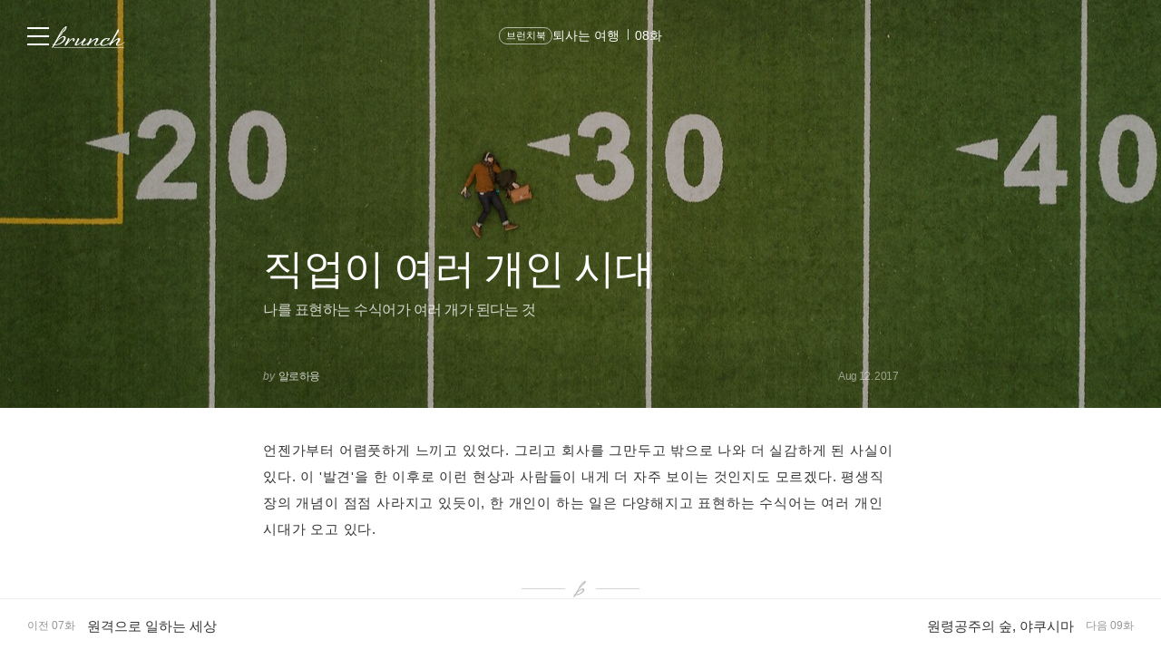

--- FILE ---
content_type: text/html;charset=UTF-8
request_url: https://brunch.co.kr/@yoonash/92
body_size: 48897
content:
<!DOCTYPE html> <html lang="ko"> <head><meta name="sentry-trace" content="895f4afc7b88502cf8f0421410afcf27-6d063522e4bdf7ce-1"/>
<meta name="baggage" content="sentry-environment=production,sentry-release=prod-20260107143352-4f936fd,sentry-public_key=843035685c0b42fabb9b8d4fb1cffb09,sentry-trace_id=895f4afc7b88502cf8f0421410afcf27,sentry-transaction=GET%20%2F%40%5BprofileId%5D%2F%5BarticleNo%5D,sentry-sampled=true,sentry-sample_rand=0.02591680688330733,sentry-sample_rate=1"/>
<meta name="sentry-route-name" content="%2F%40%5BprofileId%5D%2F%5BarticleNo%5D"/><title>08화 직업이 여러 개인 시대</title><meta charset="utf-8"><meta http-equiv="Content-Type" content="text/html; charset=utf-8"><meta http-equiv="X-UA-Compatible" content="IE=edge"><meta name="referrer" content="always"><meta name="robots" content="max-image-preview:large"><meta name="viewport" content="user-scalable=no, initial-scale=1.0, maximum-scale=1.0, minimum-scale=1.0, width=device-width, viewport-fit=cover"><meta name="theme-color" content="#ffffff" media="(prefers-color-scheme: light)"><meta name="theme-color" content="#000000" media="(prefers-color-scheme: dark)"><meta name="title" content="08화 직업이 여러 개인 시대"><meta name="description" content="나를 표현하는 수식어가 여러 개가 된다는 것 | 언젠가부터 어렴풋하게 느끼고 있었다. 그리고 회사를 그만두고 밖으로 나와 더 실감하게 된 사실이 있다. 이 '발견'을 한 이후로 이런 현상과 사람들이 내게 더 자주 보이는 것인지도 모르겠다. 평생직장의 개념이 점점 사라지고 있듯이, 한 개인이 하는 일은 다양해지고 표현하는 수식어는 여러 개인 시대가 오고 있다.  베르나르 베르베르의 최신작인 <잠>을 보면,"><meta name="author" content="알로하융"><meta property="article:author" content="https://brunch.co.kr/@@79q"><meta property="og:article:author" content="알로하융"><meta property="og:type" content="article"><meta property="og:site_name" content="브런치"><meta property="og:title" content="08화 직업이 여러 개인 시대"><meta property="og:description" content="나를 표현하는 수식어가 여러 개가 된다는 것 | 언젠가부터 어렴풋하게 느끼고 있었다. 그리고 회사를 그만두고 밖으로 나와 더 실감하게 된 사실이 있다. 이 '발견'을 한 이후로 이런 현상과 사람들이 내게 더 자주 보이는 것인지도 모르겠다. 평생직장의 개념이 점점 사라지고 있듯이, 한 개인이 하는 일은 다양해지고 표현하는 수식어는 여러 개인 시대가 오고 있다.  베르나르 베르베르의 최신작인 <잠>을 보면,"><meta property="og:image" content="//img1.daumcdn.net/thumb/R1280x0.fjpg/?fname=http://t1.daumcdn.net/brunch/service/user/79q/image/G1tyyio1dftstqHgE8DHygg5fCY.jpg"><meta property="og:url" content="undefined/@yoonash/92"><link rel="canonical" href="undefined/@yoonash/92"><meta name="twitter:card" content="summary"><meta name="twitter:app:name:iphone" content="브런치"><meta name="twitter:app:id:iphone" content="1001388574"><meta name="twitter:app:url:iphone" content="brunchapp://open"><meta name="twitter:title" content="08화 직업이 여러 개인 시대"><meta name="twitter:description" content="나를 표현하는 수식어가 여러 개가 된다는 것 | 언젠가부터 어렴풋하게 느끼고 있었다. 그리고 회사를 그만두고 밖으로 나와 더 실감하게 된 사실이 있다. 이 '발견'을 한 이후로 이런 현상과 사람들이 내게 더 자주 보이는 것인지도 모르겠다. 평생직장의 개념이 점점 사라지고 있듯이, 한 개인이 하는 일은 다양해지고 표현하는 수식어는 여러 개인 시대가 오고 있다.  베르나르 베르베르의 최신작인 <잠>을 보면,"><meta name="twitter:image" content="//img1.daumcdn.net/thumb/C500x500.fjpg/?fname=//img1.daumcdn.net/thumb/R1280x0.fjpg/?fname=http://t1.daumcdn.net/brunch/service/user/79q/image/G1tyyio1dftstqHgE8DHygg5fCY.jpg"><meta property="fb:app_id" content="313683402170826"><link rel="SHORTCUT ICON" href="//t1.daumcdn.net/brunch/static/icon/favicon/brunchstory/favicon_20230406.ico"><link rel="apple-touch-icon-precomposed" sizes="180x180" href="//t1.daumcdn.net/brunch/static/icon/ios/brunchstory/ico_bi_180.png"><link rel="apple-touch-icon-precomposed" sizes="152x152" href="//t1.daumcdn.net/brunch/static/icon/ios/brunchstory/ico_bi_152.png"><link rel="apple-touch-icon-precomposed" sizes="120x120" href="//t1.daumcdn.net/brunch/static/icon/ios/brunchstory/ico_bi_120.png"><script type="application/ld+json">{"@context":"http://schema.org","@type":"Organization","name":"브런치","url":"https://brunch.co.kr","sameAs":["https://play.google.com/store/apps/details?id=com.daumkakao.android.brunchapp","https://apps.apple.com/kr/app/id1001388574"]}</script><meta name="secure-token" content="5XbDpUc0GLzQp13x7jqgSOFhjZNRIMQFVCtTaviGZhWVRaHvEExani4xWzwv7DVT"><script type="text/javascript" src="//t1.daumcdn.net/tiara/js/v1/tiara-1.2.2.min.js" integrity="sha384-Qw5nj2ARiHDKjDQFJMbmaZAkfMRCf9f/Dtdy/E0gJ9bTyuxIx2TfiMPRuLzuV5sP" crossorigin="anonymous"></script><script type="application/json" id="AGENT">{"app":"Unknown","browser":"Chrome","browserVersion":"131.0.0.0","browserWebKitVersion":"537.36","os":"Mac","osVersion":"10.15","isMobile":false,"isTablet":false,"isDesktop":true,"deviceType":"Desktop","isKakaoTalk":false,"isKakaoStory":false,"isKakaoStoryChannel":false,"isFacebook":false,"isDaum":false,"isNaver":false,"isTwitter":false,"isBand":false,"isInternetExplorer":false,"isEdge":false,"isChrome":true,"isFireFox":false,"isSafari":false,"isOpera":false,"isSamsungBrowser":false,"isWhale":false,"isIOS":false,"isAndroid":false,"isWindows":false,"isMac":true,"isIE":false}</script>  <script type="text/javascript" src="//developers.kakao.com/sdk/js/kakao.min.js?v=2"></script> <meta property="dg:plink" content="https://brunch.co.kr/@@79q/92"><meta name="plink" content="https://brunch.co.kr/@@79q/92"><meta property="article:mobile_url" content="https://brunch.co.kr/@@79q/92"><meta property="article:pc_url" content="https://brunch.co.kr/@@79q/92"><meta property="article:mobile_service_home" content="https://brunch.co.kr"><meta property="article:pc_service_home" content="https://brunch.co.kr"><meta property="article:mobile_view_url" content="https://brunch.co.kr/@@79q/92"><meta property="article:pc_view_url" content="https://brunch.co.kr/@@79q/92"><meta property="article:talk_channel_view_url" content="https://brunch.co.kr/@@79q/92"><meta property="article:txid" content="79q_92"><meta name="article:media_name" content="알로하융"><meta name="article:service_name" content="브런치"><meta property="article:published_time" content="2017-08-12T13:42+09:00"><meta property="og:regDate" content="2017-08-12T13:42+09:00"><script type="application/ld+json">{"@context":"https:\/\/schema.org","@type":"BlogPosting","image":[{"type":"cover","userId":"79q","articleNo":92,"order":1,"url":"http:\/\/t1.daumcdn.net\/brunch\/service\/user\/79q\/image\/G1tyyio1dftstqHgE8DHygg5fCY.jpg","width":3651,"height":2737,"magazineNoList":null,"magazineNo":null}],"url":"https:\/\/brunch.co.kr\/@@79q\/92","dateCreated":"2017-06-30T07:57+09:00","dateModified":"2023-09-30T19:40+09:00","datePublished":"2017-08-12T13:42+09:00","headline":"직업이 여러 개인 시대","name":"직업이 여러 개인 시대","description":"언젠가부터 어렴풋하게 느끼고 있었다. 그리고 회사를 그만두고 밖으로 나와 더 실감하게 된 사실이 있다. 이 '발견'을 한 이후로 이런 현상과 사람들이 내게 더 자주 보이는 것인지도 모르겠다. 평생직장의 개념이 점점 사라지고 있듯이, 한 개인이 하는 일은 다양해지고 표현하는 수식어는 여러 개인 시대가 오고 있다.  베르나르 베르베르의 최신작인 \u003c잠\u003e을 보면,","identifier":"yoonash\/92","author":{"@type":"Person","name":"알로하융","url":"https:\/\/brunch.co.kr\/@yoonash"},"publisher":{"@type":"Person","name":"알로하융"},"mainEntityOfPage":{"@type":"WebPage","@id":"https:\/\/brunch.co.kr\/@@79q\/92"},"isAccessibleForFree":false}</script> <script type="application/json" id="LIKE_DATA">{"isLiked":false,"likeCount":195}</script> <script type="application/json" id="COMMENT_STORE">18</script> <script type="application/json" id="PROFILE_DATA">{"followerCount":16028,"followingCount":120,"isFollowed":false,"isNotified":false,"isJoinedMembership":false,"isBlocked":false,"userId":"79q","userName":"알로하융","userImage":"http://t1.daumcdn.net/brunch/service/user/79q/image/B123GowtA4wyIadJoYGI76KmcRs.png","profileId":"yoonash","profileImage":null,"description":"아날로그한 취향을 가진 마케터 Instagram @alohayoon","descriptionDetail":"\u003c퇴사는 여행\u003e, \u003c독립은 여행\u003e, \u003c오늘도 리추얼: 음악, 나에게 선물하는 시간\u003e 저자\n\u003c브랜드 마케터들의 이야기\u003e, \u003c인디펜던트 워커\u003e, \u003cN잡 시대에 부쳐\u003e 공동저자","userSns":{"userId":"79q","website":"","facebook":"hyeyoon.chung","twitter":null,"instagram":"alohayoon","agreeSns":null,"createTime":1532867876000,"updateTime":1557195930000},"bookStoreBookList":[],"profileCategoryList":[{"category":"subject","categoryNo":1,"categoryName":"주제","keywordList":[{"no":15,"keyword":"마케팅","frequency":null,"sequence":0,"keywordNo":1246},{"no":28,"keyword":"스타트업","frequency":null,"sequence":1,"keywordNo":1994},{"no":33,"keyword":"여행","frequency":null,"sequence":2,"keywordNo":2299}]},{"category":"job","categoryNo":2,"categoryName":"직업","keywordList":[{"no":78,"keyword":"마케터","frequency":null,"sequence":0,"keywordNo":18512}]}],"brunchActivityList":[{"magazineNo":21546,"type":"BRUNCHBOOK","title":"제6회 브런치북 출판 프로젝트 특별상 수상","subTitle":"나의 퇴사여정기","url":"/magazine/workhappily"},{"magazineNo":null,"type":"INTERVIEW","title":"작가 인터뷰","subTitle":"브랜드 마케터, 정혜윤","url":"https://brunch.co.kr/@brunch/148"},{"magazineNo":null,"type":"ETC","title":"2018 씨-페스티벌 강연","subTitle":"스토리 C, 이야기를 잇다","url":"https://brunch.co.kr/@brunch/128"}],"mainProduct":{"type":"BRUNCHBOOK","no":3775,"title":"나의 퇴사여정기","subTitle":"브런치북 출판 프로젝트 특별상","image":"http://t1.daumcdn.net/brunch/service/guest/image/zyVDcq2bwYAO_Ne5OgJkdeTgCE8.JPG","url":"/magazine/workhappily","bookCover":false,"bookCoverImage":null,"firstOrderSelling":false,"weekday":0,"magazineNo":null},"link":"/@yoonash","company":"","jobKeyword":"마케터","topCreator":{"displayName":"자기계발 분야 크리에이터","link":"https://cs.kakao.com/helps_html/1073210470?lang=ko"},"membership":{"membershipNo":29,"userId":"79q","title":"알로하융 작가 멤버십","webProductId":"1036w_membership_27492","andProductId":"1036r_membership_27492","iosProductId":"1036r_membership_27492","status":"STARTED","webAmount":3900,"andAmount":4400,"iosAmount":5200,"statusDesc":{"canInitialBuy":true,"canProduceContents":true,"active":true,"pending":false,"canRequestMembership":false}},"acceptPropose":true,"articleViewType":"TEXT","articleCount":137,"magazineCount":11,"readingNoteCount":0,"author":true}</script> <script type="application/json" id="ARTICLE_DATA">{"isPublish":true,"isDraft":false,"isPrivate":false,"isBlind":false,"isRestrict":false,"isReserved":false,"isMagazineOrBrunchbookContent":true,"isMagazineContent":false,"isBrunchbookContent":true,"isSerialBrunchbookContent":false,"isMembershipContent":false,"isDraftBrunchbook":false,"articleUrl":"/@yoonash/92","articleImageUrl":"http://t1.daumcdn.net/brunch/service/user/79q/image/G1tyyio1dftstqHgE8DHygg5fCY.jpg","no":92,"title":"직업이 여러 개인 시대","subTitle":"나를 표현하는 수식어가 여러 개가 된다는 것","status":"publish","authorUserId":"79q","authorName":"알로하융","authorProfileId":"yoonash","magazineNo":55365,"magazineType":"BRUNCHBOOK","magazineAddressUri":"/brunchbook/dearwanderer","magazineCoverImage":"http://t1.daumcdn.net/brunch/service/user/79q/image/mQzIQPLCD6iTLLdE9SnnVeQfEQ8.png","commentWritable":true,"likeCount":195,"commentCount":18,"donationCommentCount":0,"contentSummary":"언젠가부터 어렴풋하게 느끼고 있었다. 그리고 회사를 그만두고 밖으로 나와 더 실감하게 된 사실이 있다. 이 '발견'을 한 이후로 이런 현상과 사람들이 내게 더 자주 보이는 것인지도 모르겠다. 평생직장의 개념이 점점 사라지고 있듯이, 한 개인이 하는 일은 다양해지고 표현하는 수식어는 여러 개인 시대가 오고 있다.  베르나르 베르베르의 최신작인 \u003c잠\u003e을 보면,","articleKeywords":[{"no":3630,"keywordNo":0,"keyword":"회사","keywordCount":0,"rank":0,"userId":"79q","articleNo":92,"sequence":1,"count":0,"type":"white","hideView":false,"hideEditor":false,"publishTime":null,"status":null,"publishTimestamp":0,"contentId":"79q_92"},{"no":2645,"keywordNo":0,"keyword":"인생","keywordCount":0,"rank":0,"userId":"79q","articleNo":92,"sequence":2,"count":0,"type":"white","hideView":false,"hideEditor":false,"publishTime":null,"status":null,"publishTimestamp":0,"contentId":"79q_92"},{"no":2947,"keywordNo":0,"keyword":"직업","keywordCount":0,"rank":0,"userId":"79q","articleNo":92,"sequence":3,"count":0,"type":"white","hideView":false,"hideEditor":false,"publishTime":null,"status":null,"publishTimestamp":0,"contentId":"79q_92"}],"articleReservation":null,"promotionEnabled":false,"publishTime":1502545336000}</script>  <link rel="stylesheet" href="//t1.daumcdn.net/brunch/home_front/prod/20260107143352/_astro/index.BicLNMlp.css">
<link rel="stylesheet" href="//t1.daumcdn.net/brunch/home_front/prod/20260107143352/_astro/index.sSiTGT_p.css">
<style>.label_cheer{align-items:center;border-radius:2px;display:inline-flex;height:40px;padding:0 14px;position:relative;z-index:0}.label_cheer:before{background-color:#f8f8f8;border-radius:2px;content:"";height:100%;left:0;position:absolute;top:0;width:100%;z-index:-1}.label_cheer .ico_line_cheer{height:23px;margin-right:5px;margin-top:-2px;width:23px}.label_cheer .txt_label{color:#333}.label_cheer .ico_line_cheer path{fill:#333}.dark .label_cheer .txt_label{color:#959595}.dark .label_cheer .ico_line_cheer path{fill:#959595}.label_cheer.type_01:before{background-color:#f5f1e4}.label_cheer.type_01 .txt_label{color:#80702a}.label_cheer.type_01 .ico_line_cheer path{fill:#80702a}.label_cheer.type_02:before{background-color:#e4f0e9}.label_cheer.type_02 .txt_label{color:#377856}.label_cheer.type_02 .ico_line_cheer path{fill:#377856}.label_cheer.type_03:before{background-color:#dfecf5}.label_cheer.type_03 .txt_label{color:#3968ad}.label_cheer.type_03 .ico_line_cheer path{fill:#3968ad}.label_cheer.type_04:before{background-color:#dfe1f5}.label_cheer.type_04 .txt_label{color:#6255ad}.label_cheer.type_04 .ico_line_cheer path{fill:#6255ad}.label_cheer.type_05:before{background-color:#f5dfe0}.label_cheer.type_05 .txt_label{color:#944756}.label_cheer.type_05 .ico_line_cheer path{fill:#944756}.label_cheer.type_06:before{background-color:#f6f0db}.label_cheer.type_06 .txt_label{color:#bf7201}.label_cheer.type_06 .ico_line_cheer path{fill:#bf7201}.dark .label_cheer.type_01:before{background-color:#1a1711}.dark .label_cheer.type_02:before{background-color:#101a14}.dark .label_cheer.type_03:before{background-color:#071724}.dark .label_cheer.type_04:before{background-color:#15122b}.dark .label_cheer.type_05:before{background-color:#1c1011}.dark .label_cheer.type_06:before{background-color:#1d1810}
</style>
<link rel="stylesheet" href="//t1.daumcdn.net/brunch/home_front/prod/20260107143352/_astro/index.DmD26uPQ.css">
<style>blockquote,body,button,code,dd,div,dl,dt,fieldset,form,h1,h2,h3,h4,h5,h6,input,legend,li,ol,p,pre,select,td,textarea,th,ul{margin:0;padding:0}fieldset,img{border:0}dl,li,menu,ol,ul{list-style:none}blockquote,q{quotes:none}blockquote:after,blockquote:before,q:after,q:before{content:"";content:none}button,input,select,textarea{vertical-align:middle}input::-ms-clear{display:none}button{background-color:transparent;border:0;cursor:pointer;outline:none}body{background:#fff;color:#333}body,button,input,select,td,textarea,th{font-size:14px;line-height:1.5}a{color:#333;text-decoration:none}a:active{background-color:transparent}address,caption,cite,code,dfn,em,var{font-style:normal;font-weight:400}
body{font-family:Noto Sans DemiLight,Malgun Gothic,sans-serif}button,input,select,textarea{border:0;font-family:inherit;outline:none}a:hover{text-decoration:none}
</style>
<link rel="stylesheet" href="//t1.daumcdn.net/brunch/home_front/prod/20260107143352/_astro/mobile.D4BY201H.css">
<style>.gnb .ico{background-image:url(https://t1.daumcdn.net/brunch/static/img/help/pc/ico_view_cover.v4_230130.png);background-repeat:no-repeat;line-height:0;overflow:hidden;text-indent:-9999px}@media only screen and (min-resolution:1.5dppx){.gnb .ico{background-image:url(https://t1.daumcdn.net/brunch/static/img/help/pc/ico_view_cover.v4_rtn_230130.png);background-size:240px 300px}}.gnb .ico.ico_menu{background-position:0 0;height:20px;width:27px}.gnb .ico.ico_menu.new{background-position:0 -58px;height:22px;margin-top:-2px;width:27px}.gnb.white:not(.beyond_content) .ico.ico_menu{background-position:0 -30px}.gnb.white:not(.beyond_content) .ico.ico_menu.new{background-position:-30px -58px}.gnb .ico.ico_search{background-position:-30px 0;height:22px;width:22px}.gnb .ico.ico_search_gray{background-position:-57px 0;height:22px;width:22px}.gnb.white:not(.beyond_content) .ico.ico_search{background-position:-30px -30px}.gnb .ico.ico_likeit{background-position:-60px -90px;height:20px;width:21px}.gnb.white:not(.beyond_content) .ico_likeit{background-position:0 -90px}.gnb .ico.ico_comment{background-position:-30px -120px;height:20px;width:20px}.gnb.white:not(.beyond_content) .ico.ico_comment{background-position:0 -120px}.gnb .ico.ico_modify{background-position:-30px -150px;height:20px;width:20px}.gnb.white:not(.beyond_content) .ico.ico_modify{background-position:0 -150px}.gnb .ico.ico_delete{background-position:-90px -150px;height:20px;width:20px}.gnb.white:not(.beyond_content) .ico.ico_delete{background-position:-60px -150px}.gnb .ico.ico_private{background-position:-150px -150px;height:20px;width:20px}.gnb.white:not(.beyond_content) .ico.ico_private{background-position:-120px -150px}.gnb .ico.ico_stats{background-position:-150px -120px;height:20px;width:20px}.gnb.white:not(.beyond_content) .ico.ico_stats{background-position:-120px -120px}.gnb .ico.ico_report{background-position:-150px -90px;height:20px;width:20px}.gnb.white:not(.beyond_content) .ico.ico_report{background-position:-120px -90px}.gnb .ico.ico_action{background-position:-180px 0;height:20px;transition:transform .2s;width:20px}.gnb .ico.ico_action.open{transform:rotate(-90deg)}.gnb.white:not(.beyond_content) .ico.ico_action{background-position:-120px 0}.gnb .ico.ico_cheer{background-image:url(https://t1.daumcdn.net/brunch9/static/imgs/icons/black_donation.svg);height:22px;width:22px}.gnb.white:not(.beyond_content) .ico.ico_cheer{background-image:url(https://t1.daumcdn.net/brunch9/static/imgs/icons/white_donation.svg)}.gnb{color:#666;height:80px;left:0;position:absolute;right:0;top:0;transition:background .2s ease-out;width:100%;z-index:10001}.gnb.white:not(.beyond_content){color:#fff}.brunch_profile .gnb.white:not(.beyond_content),.gnb.white.reading-challenge:not(.beyond_content){color:#000}.gnb .gnb__logo{display:block;line-height:0}.gnb .brunch-text-logo-pc{--brunch-logo-main:#231f20;height:32px;margin-top:-5px;transition:opacity .2s ease-in-out;width:112px}.gnb.white:not(.beyond_content) .brunch-text-logo-pc{--brunch-logo-main:#fff}.gnb .wrap_left{display:flex;gap:14px;left:30px;position:absolute;top:30px}.gnb .wrap_left .logo_service{margin-top:-1px}.gnb .wrap_center{display:inline-block;font-family:Noto Sans Light,Malgun Gothic,sans-serif;font-size:17px;left:50%;letter-spacing:-1px;line-height:25px;position:absolute;text-align:center;top:27px;transform:translate(-50%)}.gnb .wrap_right{position:absolute;right:30px;top:30px}.gnb .wrap_bottom{left:0;position:absolute;right:0;top:0;width:100%}.gnb.beyond_content{background:#fffffff2;border-bottom:1px solid #ddd;box-sizing:border-box;height:60px;overflow:visible;position:fixed}.gnb.beyond_content .wrap_left{top:20px}.gnb.beyond_content .wrap_center{top:17px}.gnb.beyond_content .wrap_right{top:20px}.gnb.reading-challenge .reading-challenge-tabs{display:none}.gnb.beyond_content .reading-challenge-tabs{display:block}.gnb.beyond_content.reading-challenge .wrap_center{top:7px}
</style>
<link rel="stylesheet" href="//t1.daumcdn.net/brunch/home_front/prod/20260107143352/_astro/pc.DtWZjn0W.css">
<style>@keyframes svelte-rcjte7-search-slide-in{0%{opacity:0;transform:translate(37px)}to{opacity:1;transform:translate(0)}}.wrap_btn_search.svelte-rcjte7{display:flex}.wrap_btn_search.show.svelte-rcjte7{background:#fff;border:1px solid #ddd;border-radius:20px;box-sizing:border-box;height:36px;padding-left:37px;padding-right:20px;position:relative;right:-16px;top:-7px;width:206px}.wrap_btn_search.show.svelte-rcjte7 form:where(.svelte-rcjte7){display:flex;flex:1;overflow:hidden;padding-top:6px}.wrap_btn_search.show.svelte-rcjte7 input:where(.svelte-rcjte7){animation:svelte-rcjte7-search-slide-in .15s ease-out;animation-delay:.1s;animation-fill-mode:backwards;font-size:12px;height:20px;line-height:18px;width:100%}.wrap_btn_search.show.svelte-rcjte7 .btn_search:where(.svelte-rcjte7){position:absolute;right:0;top:7px;transform:translate(-172px);transition:transform .2s ease-out}
.ico_check.svelte-1nisenf{height:17px;margin-right:2px;vertical-align:sub;width:17px}.btn_subscription.svelte-1nisenf{background-color:#fff;border:1px solid #00c6be;color:#00c6be;display:block;opacity:.9}.dark .btn_subscription.svelte-1nisenf{background-color:#000}.btn_subscription.active.svelte-1nisenf{background-color:#00c6be;border:none;color:#fff}.btn_subscription.svelte-1nisenf .txt_default:where(.svelte-1nisenf){display:inline-block;padding-top:1px}
.donation_mint_decoration.svelte-1ah8g1v{text-decoration:underline;text-decoration-color:#70d6d380}
.loader.svelte-9f5412{height:50px;width:50px}.layer-more-loading.svelte-9f5412 .loader:where(.svelte-9f5412){margin:0 auto;padding:20px 0;width:26px}.loader.svelte-9f5412 .dot:where(.svelte-9f5412){animation:svelte-9f5412-loading .8s linear infinite;background-color:#06c3bdb3;border-radius:3px;height:6px;margin:10px;opacity:.25;width:6px}.loader.svelte-9f5412 .dot2:where(.svelte-9f5412){animation-delay:1s}.loader.svelte-9f5412 .dot3:where(.svelte-9f5412){animation-delay:2s}@keyframes svelte-9f5412-loading{0%{opacity:.4}33%{opacity:1}66%{opacity:.7}to{opacity:.4}}
</style>
<link rel="stylesheet" href="//t1.daumcdn.net/brunch/home_front/prod/20260107143352/_astro/dev-settings-button-pc.CZPKyxUm.css">
<link rel="stylesheet" href="//t1.daumcdn.net/brunch/home_front/prod/20260107143352/_astro/article-modal-handler-pc.CgMv-rai.css">
<link rel="stylesheet" href="//t1.daumcdn.net/brunch/home_front/prod/20260107143352/_astro/sidebar.ooCT-hxV.css">
<link rel="stylesheet" href="//t1.daumcdn.net/brunch/home_front/prod/20260107143352/_astro/message-handler-pc.C9Nc_wAJ.css">
<style>.cont_slide.svelte-1jvjel5{font-family:auto;padding-top:142px}.slide_box.svelte-1jvjel5{overflow:hidden;position:relative;white-space:nowrap}.slide_box.svelte-1jvjel5 .list_slide:where(.svelte-1jvjel5){height:352px;position:relative;width:500px}.slide_box.svelte-1jvjel5 .slide_item:where(.svelte-1jvjel5){filter:blur(3px);height:100%;inset:0;mix-blend-mode:multiply;opacity:0;position:absolute;transition:all .3s ease-in-out;width:100%}.slide_box.svelte-1jvjel5 .slide_item[aria-hidden=false]:where(.svelte-1jvjel5){filter:blur(0);opacity:1}.slide_box.svelte-1jvjel5 .thum_item:where(.svelte-1jvjel5){display:block;height:208px;margin:0 auto;width:315px}.slide_box.svelte-1jvjel5 .thum_item:where(.svelte-1jvjel5) img:where(.svelte-1jvjel5){height:100%;width:100%}.slide_box.svelte-1jvjel5 .cont_item:where(.svelte-1jvjel5){display:block;margin:41px auto 17px;text-align:center}.slide_box.svelte-1jvjel5 .cont_item:where(.svelte-1jvjel5) .tit_info:where(.svelte-1jvjel5){display:block;font-size:27px;font-weight:400;line-height:1;margin-bottom:14px}.slide_box.svelte-1jvjel5 .cont_item:where(.svelte-1jvjel5) .txt_info:where(.svelte-1jvjel5){color:#999;display:block;font-size:15px;white-space:pre-line}.paging_box.svelte-1jvjel5{align-items:center;display:flex;gap:23px;justify-content:center;padding:3px 0}.paging_box.svelte-1jvjel5 .btn_arrow:where(.svelte-1jvjel5){display:inline-block;height:18px;width:18px}.paging_box.svelte-1jvjel5 .paging:where(.svelte-1jvjel5){display:flex;gap:3px}.paging_box.svelte-1jvjel5 .paging:where(.svelte-1jvjel5) li:where(.svelte-1jvjel5){display:inline-block}.paging_box.svelte-1jvjel5 .paging:where(.svelte-1jvjel5) .btn_paging:where(.svelte-1jvjel5){display:inline-block;height:18px;width:18px}.paging_box.svelte-1jvjel5 .paging:where(.svelte-1jvjel5) .btn_paging:where(.svelte-1jvjel5):before{border:1px solid #dedede;border-radius:50%;box-sizing:border-box;content:"";display:inline-block;height:8px;width:8px}.paging_box.svelte-1jvjel5 .paging:where(.svelte-1jvjel5) .btn_paging.on:where(.svelte-1jvjel5):before{background-color:#b2b2b2;border:none}.login_modal.svelte-1gj0d08{background-color:#0000004d;height:100%;left:0;position:fixed;top:0;width:100%;z-index:110000}.login_modal_content.svelte-1gj0d08{background-color:#fff;border-radius:15px;display:flex;height:610px;left:calc(50% - 500px);overflow:hidden;position:absolute;top:calc(50% - 305px);width:1000px}.item_slide.svelte-1gj0d08{width:50%}.item_slide.svelte-1gj0d08 .top_logo:where(.svelte-1gj0d08){left:62px;position:absolute;top:83px;z-index:1}.item_start.svelte-1gj0d08{background-color:#f8f8f8;padding:94px 47px 72px;width:50%}.item_start.svelte-1gj0d08 .box_start:where(.svelte-1gj0d08){border-bottom:1px solid #e7e7e7;padding-bottom:49px}.item_start.svelte-1gj0d08 .box_start:where(.svelte-1gj0d08) .tit_txt:where(.svelte-1gj0d08){display:block;font-family:auto;font-size:22px;font-weight:400;line-height:22px;margin-bottom:18px}.item_start.svelte-1gj0d08 .box_searh:where(.svelte-1gj0d08){padding:40px 0}.item_start.svelte-1gj0d08 .box_searh:where(.svelte-1gj0d08) .tit_txt:where(.svelte-1gj0d08){display:block;font-family:auto;font-size:15px;font-weight:400}.item_start.svelte-1gj0d08 .link_search:where(.svelte-1gj0d08){background-color:#fff;border-radius:5px;box-sizing:border-box;color:#333;display:block;font-family:auto;font-size:16px;height:60px;line-height:61px;margin-top:14px;text-align:center;text-decoration:none;width:100%}.item_start.svelte-1gj0d08 .link_search.link_start:where(.svelte-1gj0d08){background:#ffe500}.item_start.svelte-1gj0d08 .link_search.link_start:where(.svelte-1gj0d08) .ico_kakao:where(.svelte-1gj0d08){position:relative;top:1px}.item_start.svelte-1gj0d08 .link_search.link_start:where(.svelte-1gj0d08) .txt_item:where(.svelte-1gj0d08){display:inline-block;font-family:auto;position:relative;top:1px}.item_start.svelte-1gj0d08 .desc_help:where(.svelte-1gj0d08){color:#6c6c6c;display:block;font-family:auto;font-size:14px;margin-top:57px;text-align:center;text-decoration:underline}.btn_close.svelte-1gj0d08{position:absolute;right:27px;top:25px}
.black_dimmed_layer.svelte-14ancqy{background-color:#000;height:100%;left:0;opacity:.5;position:fixed;top:0;width:100%;z-index:100000}.unsubscribe_layer.svelte-14ancqy{background-color:#fff;border:1px solid #ddd;height:283px;left:50%;position:fixed;text-align:center;top:50%;transform:translate(-50%,-50%);width:460px;z-index:100000}.unsubscribe_layer.svelte-14ancqy .title:where(.svelte-14ancqy){color:#333;font-size:24px;font-weight:300;letter-spacing:-.75px;margin-top:54px}.unsubscribe_layer.svelte-14ancqy .text:where(.svelte-14ancqy){color:#959595;font-size:14px;font-weight:300;line-height:22px;margin-top:21px}.unsubscribe_layer.svelte-14ancqy .btns:where(.svelte-14ancqy){margin-top:30px}.unsubscribe_layer.svelte-14ancqy button:where(.svelte-14ancqy){background-color:#fff;border-radius:40px;height:42px;padding:9px 16px 11px;width:142px}.unsubscribe_layer.svelte-14ancqy .continue_subscription:where(.svelte-14ancqy){border:1px solid #ddd;color:#959595}.unsubscribe_layer.svelte-14ancqy .cancel_subscription:where(.svelte-14ancqy){border:1px solid #00c3bd;color:#00c6be;margin-left:10px}
</style>
<link rel="stylesheet" href="//t1.daumcdn.net/brunch/home_front/prod/20260107143352/_astro/mobile.D2NzhJoo.css"><script type="module" src="//t1.daumcdn.net/brunch/home_front/prod/20260107143352/_astro/page.D3YqS1c8.js"></script></head> <body>     <tiara-page t-name="글뷰 > 페이지뷰" t-section="article" t-page="articleview" t-action-kind="ViewContent" data-tiara-id="92" data-tiara-type="publish" data-tiara-name="직업이 여러 개인 시대" data-tiara-category="알로하융" data-tiara-category_id="yoonash" data-tiara-author="알로하융" data-tiara-author_id="@@79q" data-tiara-series="퇴사는 여행" data-tiara-series_id="55365" data-tiara-image="http://t1.daumcdn.net/brunch/service/user/79q/image/G1tyyio1dftstqHgE8DHygg5fCY.jpg" data-tiara-tags="회사, 인생, 직업"></tiara-page> <tiara-usage t-target="#ArticleView"></tiara-usage>  <tiara-area t-name="cover" t-target=".wrap_cover"></tiara-area> <tiara-area t-name="body" t-target="#ArticleView"></tiara-area>  <tiara-area t-name="brunchbook_article" t-target=".info_article.magazine_article"></tiara-area> <tiara-area t-name="recommended_article" t-target=".wrap_related_article"></tiara-area> <tiara-area t-name="profile" t-target=".wrap_author"></tiara-area> <tiara-area t-name="banner" t-target=".wrap_article_footer_banner"></tiara-area>  <style>astro-island,astro-slot,astro-static-slot{display:contents}</style><script>(()=>{var e=async t=>{await(await t())()};(self.Astro||(self.Astro={})).load=e;window.dispatchEvent(new Event("astro:load"));})();</script><script>(()=>{var A=Object.defineProperty;var g=(i,o,a)=>o in i?A(i,o,{enumerable:!0,configurable:!0,writable:!0,value:a}):i[o]=a;var d=(i,o,a)=>g(i,typeof o!="symbol"?o+"":o,a);{let i={0:t=>m(t),1:t=>a(t),2:t=>new RegExp(t),3:t=>new Date(t),4:t=>new Map(a(t)),5:t=>new Set(a(t)),6:t=>BigInt(t),7:t=>new URL(t),8:t=>new Uint8Array(t),9:t=>new Uint16Array(t),10:t=>new Uint32Array(t),11:t=>1/0*t},o=t=>{let[l,e]=t;return l in i?i[l](e):void 0},a=t=>t.map(o),m=t=>typeof t!="object"||t===null?t:Object.fromEntries(Object.entries(t).map(([l,e])=>[l,o(e)]));class y extends HTMLElement{constructor(){super(...arguments);d(this,"Component");d(this,"hydrator");d(this,"hydrate",async()=>{var b;if(!this.hydrator||!this.isConnected)return;let e=(b=this.parentElement)==null?void 0:b.closest("astro-island[ssr]");if(e){e.addEventListener("astro:hydrate",this.hydrate,{once:!0});return}let c=this.querySelectorAll("astro-slot"),n={},h=this.querySelectorAll("template[data-astro-template]");for(let r of h){let s=r.closest(this.tagName);s!=null&&s.isSameNode(this)&&(n[r.getAttribute("data-astro-template")||"default"]=r.innerHTML,r.remove())}for(let r of c){let s=r.closest(this.tagName);s!=null&&s.isSameNode(this)&&(n[r.getAttribute("name")||"default"]=r.innerHTML)}let p;try{p=this.hasAttribute("props")?m(JSON.parse(this.getAttribute("props"))):{}}catch(r){let s=this.getAttribute("component-url")||"<unknown>",v=this.getAttribute("component-export");throw v&&(s+=` (export ${v})`),console.error(`[hydrate] Error parsing props for component ${s}`,this.getAttribute("props"),r),r}let u;await this.hydrator(this)(this.Component,p,n,{client:this.getAttribute("client")}),this.removeAttribute("ssr"),this.dispatchEvent(new CustomEvent("astro:hydrate"))});d(this,"unmount",()=>{this.isConnected||this.dispatchEvent(new CustomEvent("astro:unmount"))})}disconnectedCallback(){document.removeEventListener("astro:after-swap",this.unmount),document.addEventListener("astro:after-swap",this.unmount,{once:!0})}connectedCallback(){if(!this.hasAttribute("await-children")||document.readyState==="interactive"||document.readyState==="complete")this.childrenConnectedCallback();else{let e=()=>{document.removeEventListener("DOMContentLoaded",e),c.disconnect(),this.childrenConnectedCallback()},c=new MutationObserver(()=>{var n;((n=this.lastChild)==null?void 0:n.nodeType)===Node.COMMENT_NODE&&this.lastChild.nodeValue==="astro:end"&&(this.lastChild.remove(),e())});c.observe(this,{childList:!0}),document.addEventListener("DOMContentLoaded",e)}}async childrenConnectedCallback(){let e=this.getAttribute("before-hydration-url");e&&await import(e),this.start()}async start(){let e=JSON.parse(this.getAttribute("opts")),c=this.getAttribute("client");if(Astro[c]===void 0){window.addEventListener(`astro:${c}`,()=>this.start(),{once:!0});return}try{await Astro[c](async()=>{let n=this.getAttribute("renderer-url"),[h,{default:p}]=await Promise.all([import(this.getAttribute("component-url")),n?import(n):()=>()=>{}]),u=this.getAttribute("component-export")||"default";if(!u.includes("."))this.Component=h[u];else{this.Component=h;for(let f of u.split("."))this.Component=this.Component[f]}return this.hydrator=p,this.hydrate},e,this)}catch(n){console.error(`[astro-island] Error hydrating ${this.getAttribute("component-url")}`,n)}}attributeChangedCallback(){this.hydrate()}}d(y,"observedAttributes",["props"]),customElements.get("astro-island")||customElements.define("astro-island",y)}})();</script><astro-island uid="Z15RdlY" component-url="//t1.daumcdn.net/brunch/home_front/prod/20260107143352/_astro/article-gnb-pc.BOhwoAIo.js" component-export="default" renderer-url="//t1.daumcdn.net/brunch/home_front/prod/20260107143352/_astro/client.svelte.D3xjVvay.js" props="{&quot;cover&quot;:[0,{&quot;type&quot;:[0,&quot;cover&quot;],&quot;kind&quot;:[0,&quot;cover_half&quot;],&quot;align&quot;:[0,&quot;left&quot;],&quot;style&quot;:[0,{&quot;backgroundImage&quot;:[0,&quot;http://t1.daumcdn.net/brunch/service/user/79q/image/G1tyyio1dftstqHgE8DHygg5fCY.jpg&quot;]}],&quot;title&quot;:[0,{&quot;text&quot;:[0,&quot;직업이 여러 개인 시대&quot;],&quot;style&quot;:[0,{}],&quot;data&quot;:[1,[[0,{&quot;text&quot;:[0,&quot;직업이 여러 개인 시대&quot;],&quot;style&quot;:[0,{&quot;textColor&quot;:[0,&quot;&quot;],&quot;backgroundColor&quot;:[0,&quot;&quot;],&quot;isBold&quot;:[0,false],&quot;isUnderline&quot;:[0,false],&quot;isStrike&quot;:[0,false],&quot;fontFamily&quot;:[0,&quot;&quot;]}],&quot;children&quot;:[0]}]]]}],&quot;titleSub&quot;:[0,{&quot;text&quot;:[0,&quot;나를 표현하는 수식어가 여러 개가 된다는 것&quot;],&quot;style&quot;:[0,{}],&quot;data&quot;:[1,[[0,{&quot;text&quot;:[0,&quot;직업이 여러 개인 시대&quot;],&quot;style&quot;:[0,{&quot;textColor&quot;:[0,&quot;&quot;],&quot;backgroundColor&quot;:[0,&quot;&quot;],&quot;isBold&quot;:[0,false],&quot;isUnderline&quot;:[0,false],&quot;isStrike&quot;:[0,false],&quot;fontFamily&quot;:[0,&quot;&quot;]}],&quot;children&quot;:[0]}]]]}],&quot;data&quot;:[1,[]],&quot;width&quot;:[0,&quot;3651&quot;],&quot;height&quot;:[0,&quot;2737&quot;]}],&quot;article&quot;:[0,{&quot;id&quot;:[0,null],&quot;version&quot;:[0,null],&quot;no&quot;:[0,92],&quot;userId&quot;:[0,&quot;79q&quot;],&quot;userName&quot;:[0,&quot;알로하융&quot;],&quot;status&quot;:[0,&quot;publish&quot;],&quot;magazineNo&quot;:[0,55365],&quot;magazineAddress&quot;:[0,&quot;dearwanderer&quot;],&quot;magazineAddressUri&quot;:[0,&quot;/brunchbook/dearwanderer&quot;],&quot;magazineArticleId&quot;:[0,0],&quot;magazineTitle&quot;:[0,&quot;퇴사는 여행&quot;],&quot;magazineStatus&quot;:[0,&quot;publish&quot;],&quot;magazineType&quot;:[0,&quot;BRUNCHBOOK&quot;],&quot;brunchbookSerialStatus&quot;:[0,&quot;COMPLETE&quot;],&quot;magazineCoverImage&quot;:[0,&quot;http://t1.daumcdn.net/brunch/service/user/79q/image/mQzIQPLCD6iTLLdE9SnnVeQfEQ8.png&quot;],&quot;commentWritable&quot;:[0,true],&quot;commentCount&quot;:[0,18],&quot;donationCommentCount&quot;:[0,0],&quot;donationCommentNoJson&quot;:[0,&quot;[]&quot;],&quot;donationCommentList&quot;:[0,null],&quot;donationTotalAmount&quot;:[0,0],&quot;likeCount&quot;:[0,195],&quot;title&quot;:[0,&quot;직업이 여러 개인 시대&quot;],&quot;subTitle&quot;:[0,&quot;나를 표현하는 수식어가 여러 개가 된다는 것&quot;],&quot;contentSummary&quot;:[0,&quot;언젠가부터 어렴풋하게 느끼고 있었다. 그리고 회사를 그만두고 밖으로 나와 더 실감하게 된 사실이 있다. 이 &#39;발견&#39;을 한 이후로 이런 현상과 사람들이 내게 더 자주 보이는 것인지도 모르겠다. 평생직장의 개념이 점점 사라지고 있듯이, 한 개인이 하는 일은 다양해지고 표현하는 수식어는 여러 개인 시대가 오고 있다.  베르나르 베르베르의 최신작인 &lt;잠&gt;을 보면,&quot;],&quot;contentHash&quot;:[0,&quot;8324f022506956c4dbba96edd72cf8b8c002a0d5&quot;],&quot;authorComment&quot;:[0,&quot;작가의 한마디가 나옵니다.&quot;],&quot;membershipContent&quot;:[0,false],&quot;promotionEnabled&quot;:[0,false],&quot;createTime&quot;:[0,1498809447000],&quot;updateTime&quot;:[0,1696102810000],&quot;publishTime&quot;:[0,1502545336000],&quot;publishTimestamp&quot;:[0,1502545336000],&quot;restrictTime&quot;:[0,null],&quot;content&quot;:[0,&quot;{\&quot;cover\&quot;:{\&quot;type\&quot;:\&quot;cover\&quot;,\&quot;kind\&quot;:\&quot;cover_half\&quot;,\&quot;align\&quot;:\&quot;left\&quot;,\&quot;style\&quot;:{\&quot;background-image\&quot;:\&quot;http://t1.daumcdn.net/brunch/service/user/79q/image/G1tyyio1dftstqHgE8DHygg5fCY.jpg\&quot;},\&quot;title\&quot;:{\&quot;text\&quot;:\&quot;직업이 여러 개인 시대\&quot;,\&quot;style\&quot;:{},\&quot;data\&quot;:[{\&quot;type\&quot;:\&quot;text\&quot;,\&quot;text\&quot;:\&quot;직업이 여러 개인 시대\&quot;}]},\&quot;title-sub\&quot;:{\&quot;text\&quot;:\&quot;나를 표현하는 수식어가 여러 개가 된다는 것\&quot;,\&quot;style\&quot;:{},\&quot;data\&quot;:[{\&quot;type\&quot;:\&quot;text\&quot;,\&quot;text\&quot;:\&quot;나를 표현하는 수식어가 여러 개가 된다는 것\&quot;}]},\&quot;width\&quot;:\&quot;3651\&quot;,\&quot;height\&quot;:\&quot;2737\&quot;},\&quot;body\&quot;:[{\&quot;type\&quot;:\&quot;text\&quot;,\&quot;data\&quot;:[{\&quot;type\&quot;:\&quot;text\&quot;,\&quot;text\&quot;:\&quot;언젠가부터 어렴풋하게 느끼고 있었다. 그리고 회사를 그만두고 밖으로 나와 더 실감하게 된 사실이 있다. 이 \\u0027발견\\u0027을 한 이후로 이런 현상과 사람들이 내게 더 자주 보이는 것인지도 모르겠다. 평생직장의 개념이 점점 사라지고 있듯이, 한 개인이 하는 일은 다양해지고 표현하는 수식어는 여러 개인 시대가 오고 있다. \&quot;}]},{\&quot;type\&quot;:\&quot;text\&quot;,\&quot;data\&quot;:[{\&quot;type\&quot;:\&quot;br\&quot;}]},{\&quot;type\&quot;:\&quot;hr\&quot;,\&quot;kind\&quot;:\&quot;hr_type_3\&quot;},{\&quot;type\&quot;:\&quot;text\&quot;,\&quot;data\&quot;:[{\&quot;type\&quot;:\&quot;text\&quot;,\&quot;text\&quot;:\&quot;베르나르 베르베르의 최신작인 \\u003c잠\\u003e을 보면, 인생을 사는 데 있어 잠을 자고 꿈을 꾸는 것에 엄청난 무게중심을 두고 자각몽을 꾸는 세노이 부족의 이야기가 나온다. 이 부족은 꿈속에서 거대한 구름 형태로 인류의 모든 영혼과 지혜가 모여있는 곳에 접속해 아이디어와 지혜를 얻는다. 정말 해결하기 어려워 보이는 문제에 대해서도 이 곳에서는 인류 전체의 지식을 빌어 꽤 쉽게 해답을 찾고 힌트를 얻을 수 있다. 잠을 자고 일어나면 본인이 어떻게 행동해야 하는지를 알게 된다. \\u0027진짜로 이게 가능하다면, 이건 반칙 아닌가\\u0027 싶을 정도다. 나도 이런 곳에 접속할 수 있으면 정말 좋겠다는 생각을 하는 찰나, 고립된 숲에서 나와 인터넷을 익힌 부족 한 명은 이 \\u0027거대한 클라우드\\u0027를 인터넷상의 클라우드와 비교한다. \&quot;}]},{\&quot;type\&quot;:\&quot;text\&quot;,\&quot;data\&quot;:[{\&quot;type\&quot;:\&quot;br\&quot;}]},{\&quot;type\&quot;:\&quot;text\&quot;,\&quot;data\&quot;:[{\&quot;type\&quot;:\&quot;text\&quot;,\&quot;text\&quot;:\&quot;집단 지성이 모여있는 거대한 클라우드. 세노이 부족이 자각몽을 통해 꿈속에서나 접속하던 클라우드와 비슷한 곳에 우리는 아무 때나 단순한 손가락질 몇 번으로 접속할 수 있게 되었다. 인터넷의 등장과 발전, 스마트폰의 보급화는 무언가를 배우고 누군가와 소통하는 진입장벽을 바닥으로 끌어내렸다. 그리고 이는 개개인이 크리에이터인 동시에 서비스 제공자이자 소비자, 미디어인 상황을 만들고 있다. \&quot;}]},{\&quot;type\&quot;:\&quot;text\&quot;,\&quot;data\&quot;:[{\&quot;type\&quot;:\&quot;br\&quot;}]},{\&quot;type\&quot;:\&quot;text\&quot;,\&quot;data\&quot;:[{\&quot;type\&quot;:\&quot;text\&quot;,\&quot;text\&quot;:\&quot;처음에는 사람들이 물리적으로 가게를 내는 대신 인터넷의 곳곳에 자리잡기 시작했다. 자기 홈페이지를 만들어 자신의 서비스나 물건을 팔았다. 그러다가 오픈마켓과 플랫폼이 등장했다. 홈페이지를 만들지 않아도 누구나 셀러가 될 수 있었기 때문에 진입장벽은 더더욱 낮아졌다. 시간이 흐르며 이 플랫폼들은 더욱 세분화되어 \\u0027내 상품/서비스를 좋아할 만한 사람들\\u0027을 미리 모을 수 있거나 이미 모여져 있는 곳이 되었다. 아니면 오히려 확장되어 판매 가능성의 파이를 엄청나게 키워주는 곳이 되었다.\&quot;}]},{\&quot;type\&quot;:\&quot;text\&quot;,\&quot;data\&quot;:[{\&quot;type\&quot;:\&quot;br\&quot;}]},{\&quot;type\&quot;:\&quot;text\&quot;,\&quot;data\&quot;:[{\&quot;type\&quot;:\&quot;text\&quot;,\&quot;text\&quot;:\&quot;플랫폼이 세분화되고 종류가 다양해지며 생각하지도 못했던 일들이 일이 되는 사례가 급증했다. 내가 남들보다 조금 더 좋아하는 어떤 것. 그래서 조금은 더 잘 아는 그 무언가로 할 수 있는 일이 많아졌다. 하고 싶은 게 있다면 혹은 배우고 싶은 게 있다면 그 욕구를 충족시킬 수 있는 곳 또한 무수해졌다.\&quot;}]},{\&quot;type\&quot;:\&quot;text\&quot;,\&quot;data\&quot;:[{\&quot;type\&quot;:\&quot;br\&quot;}]},{\&quot;type\&quot;:\&quot;text\&quot;,\&quot;data\&quot;:[{\&quot;type\&quot;:\&quot;text\&quot;,\&quot;text\&quot;:\&quot;지금 생각나는 것만 예를 들어볼까.\&quot;}]},{\&quot;type\&quot;:\&quot;text\&quot;,\&quot;data\&quot;:[{\&quot;type\&quot;:\&quot;br\&quot;}]},{\&quot;type\&quot;:\&quot;text\&quot;,\&quot;data\&quot;:[{\&quot;type\&quot;:\&quot;text\&quot;,\&quot;data\&quot;:[{\&quot;type\&quot;:\&quot;text\&quot;,\&quot;text\&quot;:\&quot;\\\&quot;누구나 가게 주인이 될 수 있다\\\&quot;\&quot;}],\&quot;styleType\&quot;:\&quot;bold\&quot;}]},{\&quot;type\&quot;:\&quot;text\&quot;,\&quot;data\&quot;:[{\&quot;type\&quot;:\&quot;text\&quot;,\&quot;text\&quot;:\&quot;- 물건을 손쉽게 올리고 팔 수 있는 수많은 오픈마켓은 다 나열할 수 조차 없다\&quot;},{\&quot;type\&quot;:\&quot;br\&quot;}]},{\&quot;type\&quot;:\&quot;text\&quot;,\&quot;data\&quot;:[{\&quot;type\&quot;:\&quot;text\&quot;,\&quot;text\&quot;:\&quot;- 아이디어가 빛나는 상품은 크라우드펀딩으로 자금과 구매할 사람들을 미리 확보하는 것도 가능하다\&quot;}]},{\&quot;type\&quot;:\&quot;text\&quot;,\&quot;data\&quot;:[{\&quot;type\&quot;:\&quot;text\&quot;,\&quot;text\&quot;:\&quot;- 무언가를 만들기 좋아하던 사람들은 Etsy에 상품을 올리기 시작했다. 그저 좋아서 향초를 만들던 사람들, 솜 인형을 만들던 사람들은 전 세계에서 고객을 만났다\&quot;}]},{\&quot;type\&quot;:\&quot;text\&quot;,\&quot;data\&quot;:[{\&quot;type\&quot;:\&quot;br\&quot;}]},{\&quot;type\&quot;:\&quot;text\&quot;,\&quot;data\&quot;:[{\&quot;type\&quot;:\&quot;text\&quot;,\&quot;data\&quot;:[{\&quot;type\&quot;:\&quot;text\&quot;,\&quot;text\&quot;:\&quot;\\\&quot;좋아하는 일로\&quot;}],\&quot;styleType\&quot;:\&quot;bold\&quot;},{\&quot;type\&quot;:\&quot;text\&quot;,\&quot;data\&quot;:[{\&quot;type\&quot;:\&quot;text\&quot;,\&quot;text\&quot;:\&quot; 선생님이\&quot;}],\&quot;styleType\&quot;:\&quot;bold\&quot;},{\&quot;type\&quot;:\&quot;text\&quot;,\&quot;data\&quot;:[{\&quot;type\&quot;:\&quot;text\&quot;,\&quot;text\&quot;:\&quot; 될 수 있다\\\&quot;\&quot;}],\&quot;styleType\&quot;:\&quot;bold\&quot;}]},{\&quot;type\&quot;:\&quot;text\&quot;,\&quot;data\&quot;:[{\&quot;type\&quot;:\&quot;text\&quot;,\&quot;text\&quot;:\&quot;- 설령 \\u0027엄청난 전문가\\u0027가 아니더라도 한 발이라도 앞서 있다면 처음 시작하는 사람들을 가이드해줄 수 있다. 내가 겪은 과정을 나누는 게 곧 서비스가 되었다 \&quot;},{\&quot;type\&quot;:\&quot;br\&quot;}]},{\&quot;type\&quot;:\&quot;text\&quot;,\&quot;data\&quot;:[{\&quot;type\&quot;:\&quot;text\&quot;,\&quot;text\&quot;:\&quot;- 그림, 춤, 여행, 서핑, 사진, 손글씨, 영상제작, 빵 굽기, 요리 등등등... 그 무엇이든 가르쳐주고 배울 수 있는 환경이 생겼다 (심지어 퇴사의 요령과 후기까지도 나누는 시대다)\&quot;}]},{\&quot;type\&quot;:\&quot;text\&quot;,\&quot;data\&quot;:[{\&quot;type\&quot;:\&quot;text\&quot;,\&quot;text\&quot;:\&quot;- 지금 생각나는 서비스만 해도 이 정도 - 프립, 숨고, 탈잉, 트레바리, 인생학교, 퇴사 학교\&quot;}]},{\&quot;type\&quot;:\&quot;text\&quot;,\&quot;data\&quot;:[{\&quot;type\&quot;:\&quot;br\&quot;}]},{\&quot;type\&quot;:\&quot;text\&quot;,\&quot;data\&quot;:[{\&quot;type\&quot;:\&quot;text\&quot;,\&quot;data\&quot;:[{\&quot;type\&quot;:\&quot;text\&quot;,\&quot;text\&quot;:\&quot;\\\&quot;누구나 작가가 될 수 있다\\\&quot;\&quot;}],\&quot;styleType\&quot;:\&quot;bold\&quot;}]},{\&quot;type\&quot;:\&quot;text\&quot;,\&quot;data\&quot;:[{\&quot;type\&quot;:\&quot;text\&quot;,\&quot;text\&quot;:\&quot;- 0에서 시작해 +로 가기까지, 무엇이든 나눌 수 있는 과정이 있다면 0에 있는 누군가에게 도움을 줄 수 있다.. 여행이든, 어떤 일이든. 자기만의 스토리를 가진 사람들에게 사람들은 귀를 기울인다. 듣고 싶은 사람이 있다는 건 강연이나 토론도 가능하게 만들지만 (위의 선생님 예시처럼), 그 과정이 담긴 컨텐츠(글, 영상, 사진 등)를 원하는 사람들도 찾을 수 있게 된다. \&quot;}]},{\&quot;type\&quot;:\&quot;text\&quot;,\&quot;data\&quot;:[{\&quot;type\&quot;:\&quot;text\&quot;,\&quot;text\&quot;:\&quot;- 글을 쓸 수 있는 플랫폼은 셀 수 없이 많다. 브런치만 예를 들어도, 1년에 두 번씩 출판사와 함께 출간 프로젝트를 진행한다. 30개 이상의 글이 모이면 작가가 손수 출판할 수 있는 브런치 POD도 있고, 일주일에 한 번씩 글이 발행되는 위클리 매거진도 생겼다.\&quot;}]},{\&quot;type\&quot;:\&quot;text\&quot;,\&quot;data\&quot;:[{\&quot;type\&quot;:\&quot;text\&quot;,\&quot;text\&quot;:\&quot;- 꼭 온라인 플랫폼을 거치지 않더라도 책이 내고 싶다면 독립출판물로 내는 것도 가능하다. 정말 마음만 먹으면 무엇이든 해볼 수 있는 시대다. 말 그대로 하고 싶다면 진짜 그냥 하면 된다. \&quot;}]},{\&quot;type\&quot;:\&quot;text\&quot;,\&quot;data\&quot;:[{\&quot;type\&quot;:\&quot;br\&quot;}]},{\&quot;type\&quot;:\&quot;text\&quot;,\&quot;data\&quot;:[{\&quot;type\&quot;:\&quot;text\&quot;,\&quot;data\&quot;:[{\&quot;type\&quot;:\&quot;text\&quot;,\&quot;text\&quot;:\&quot;\\\&quot;누구나 가이드가 될 수 있다\\\&quot; \&quot;}],\&quot;styleType\&quot;:\&quot;bold\&quot;}]},{\&quot;type\&quot;:\&quot;text\&quot;,\&quot;data\&quot;:[{\&quot;type\&quot;:\&quot;text\&quot;,\&quot;text\&quot;:\&quot;- 내가 사는 동네를 속속들이 알고 있다면, 이 역시도 누군가에겐 기꺼이 지갑을 열만 한 \\u0027가치\\u0027가 되었다\&quot;}]},{\&quot;type\&quot;:\&quot;text\&quot;,\&quot;data\&quot;:[{\&quot;type\&quot;:\&quot;text\&quot;,\&quot;text\&quot;:\&quot;- 마이리얼트립을 통해 전 세계 곳곳의 사람들은 한국 여행자들에게 최고의 가이드가 되어주었다\&quot;}]},{\&quot;type\&quot;:\&quot;text\&quot;,\&quot;data\&quot;:[{\&quot;type\&quot;:\&quot;text\&quot;,\&quot;text\&quot;:\&quot;- 에어비앤비 트립은 \\u0027여행은 살아보는 거야\\u0027란 컨셉에 맞춰 현지인들의 업이나 취미에 따른 색다른 \\u0027트립\\u0027을 제공한다. 나도 작년부터 몇 달간 트립 호스트로 참여하며 \\u0027서울의 인디씬\\u0027이란 주제로 게스트과 함께 내가 좋아하는 뮤직바에 가고, 홍대 공연을 보고 뒤풀이를 했다. 외국인 친구들을 만나 인디 공연을 보고, 같이 뒤풀이하고 노는 게 일이 될 수 있을 줄은 꿈에도 몰랐다. 내가 일종의 \\u0027투어 가이드\\u0027가 될 수 있다는 것도 전혀 생각해본 적도 없던 일이다.\&quot;}]},{\&quot;type\&quot;:\&quot;text\&quot;,\&quot;data\&quot;:[{\&quot;type\&quot;:\&quot;br\&quot;}]},{\&quot;type\&quot;:\&quot;text\&quot;,\&quot;data\&quot;:[{\&quot;type\&quot;:\&quot;text\&quot;,\&quot;data\&quot;:[{\&quot;type\&quot;:\&quot;text\&quot;,\&quot;text\&quot;:\&quot;\\\&quot;누구나 미디어가 될 수 있다\\\&quot;\&quot;}],\&quot;styleType\&quot;:\&quot;bold\&quot;}]},{\&quot;type\&quot;:\&quot;text\&quot;,\&quot;data\&quot;:[{\&quot;type\&quot;:\&quot;text\&quot;,\&quot;text\&quot;:\&quot;- 1인 크리에이터나 인플루언서는 1인 매체나 마찬가지가 되었다\&quot;}]},{\&quot;type\&quot;:\&quot;text\&quot;,\&quot;data\&quot;:[{\&quot;type\&quot;:\&quot;text\&quot;,\&quot;text\&quot;:\&quot;- 당신이 알고 있는 수많은 소셜 채널 역시 하나의 미디어다 (유튜브, 페북, 블로그 등) 기업도 많지만 일반인들이 만들어서 시작된 게 더 많다\&quot;}]},{\&quot;type\&quot;:\&quot;text\&quot;,\&quot;data\&quot;:[{\&quot;type\&quot;:\&quot;text\&quot;,\&quot;text\&quot;:\&quot;- 원한다면 팟캐스트를 통해 라디오 디제이가 될 수도 있다\&quot;}]},{\&quot;type\&quot;:\&quot;text\&quot;,\&quot;data\&quot;:[{\&quot;type\&quot;:\&quot;text\&quot;,\&quot;data\&quot;:[{\&quot;type\&quot;:\&quot;br\&quot;}],\&quot;styleType\&quot;:\&quot;bold\&quot;}]},{\&quot;type\&quot;:\&quot;text\&quot;,\&quot;data\&quot;:[{\&quot;type\&quot;:\&quot;text\&quot;,\&quot;data\&quot;:[{\&quot;type\&quot;:\&quot;text\&quot;,\&quot;text\&quot;:\&quot;\\\&quot;누구나 마케터가 될 수 있다\\\&quot;\&quot;}],\&quot;styleType\&quot;:\&quot;bold\&quot;}]},{\&quot;type\&quot;:\&quot;text\&quot;,\&quot;data\&quot;:[{\&quot;type\&quot;:\&quot;text\&quot;,\&quot;text\&quot;:\&quot;- 텐핑, 애드픽처럼 나의 소셜 채널을 활용해 1인 마케터가 될 수 있는 곳도 많다\&quot;}]},{\&quot;type\&quot;:\&quot;text\&quot;,\&quot;data\&quot;:[{\&quot;type\&quot;:\&quot;text\&quot;,\&quot;text\&quot;:\&quot;- 수만 명 상당의 페북 페이지 또는 소셜 채널이 있고, 광고를 돌릴 줄 안다면, 그리고 좀 부지런하다면... 수익화시킬 수 있는 방법이 무궁무진하다. 손쉬운 타겟팅이 가능하고 가성비가 좋은 소셜 채널을 통해 유저에게 닿으려는 광고주들이 줄 서 있을 것이다. \&quot;},{\&quot;type\&quot;:\&quot;text\&quot;,\&quot;style\&quot;:{\&quot;color\&quot;:\&quot;#959595\&quot;},\&quot;data\&quot;:[{\&quot;type\&quot;:\&quot;text\&quot;,\&quot;text\&quot;:\&quot;(모바일 광고 업계에 발을 들인 후 처음 이런 사례들을 접했을 때 소셜 매체를 운영하는 1인 마케터들이 한 달간 버는 금액을 보며 믿을 수가 없었다. 진짜 아는 사람들만 알고 모르는 사람들은 아예 모르는 신세계였다. 부업으로 시작했다가 부업의 수익이 본업을 넘어서 본업을 그만둔 사람도 여럿 봤다. 그래도 든 생각은. 적성에 맞아야 하겠더라.)\&quot;}]}]},{\&quot;type\&quot;:\&quot;text\&quot;,\&quot;data\&quot;:[{\&quot;type\&quot;:\&quot;br\&quot;}]},{\&quot;type\&quot;:\&quot;text\&quot;,\&quot;data\&quot;:[{\&quot;type\&quot;:\&quot;text\&quot;,\&quot;data\&quot;:[{\&quot;type\&quot;:\&quot;text\&quot;,\&quot;text\&quot;:\&quot;\\\&quot;누구나 큐레이터가 될 수 있다\\\&quot;\&quot;}],\&quot;styleType\&quot;:\&quot;bold\&quot;}]},{\&quot;type\&quot;:\&quot;text\&quot;,\&quot;data\&quot;:[{\&quot;type\&quot;:\&quot;text\&quot;,\&quot;text\&quot;:\&quot;- 정보의 홍수 속에 원하는 정보를 쉽고 뾰족하게 찾을 수 있게 해주는 \\u0027큐레이션\\u0027과 \\u0027검색의 기술\\u0027은 능력이자 경쟁력이 되었다. \&quot;}]},{\&quot;type\&quot;:\&quot;text\&quot;,\&quot;data\&quot;:[{\&quot;type\&quot;:\&quot;text\&quot;,\&quot;text\&quot;:\&quot;- 정보가 곧 경쟁력이란 건 요즘엔 하루에도 몇 번씩 실감한다. 여행을 다닐 때도, 일을 할 때도, 일상생활을 할 때도 글을 쓸 때도. 무엇이든 어떤 걸 알고 있고 그것들을 어떻게 연결시키고 조합하는지가 차이를 만든다.\&quot;}]},{\&quot;type\&quot;:\&quot;text\&quot;,\&quot;data\&quot;:[{\&quot;type\&quot;:\&quot;text\&quot;,\&quot;text\&quot;:\&quot;- 브랜드 큐레이션은 29CM, 패션 큐레이션은 스타일쉐어, 정보의 큐레이션은 퍼블리, 인테리어 큐레이션은 오늘의 집이 생각난다\&quot;}]},{\&quot;type\&quot;:\&quot;text\&quot;,\&quot;data\&quot;:[{\&quot;type\&quot;:\&quot;text\&quot;,\&quot;text\&quot;:\&quot;- 큐레이션은 모든 것의 시작점이 될 수 있다 (셀러, 크리에이터, 마케터, 미디어, 선생님, 작가, 가이드 등)\&quot;}]},{\&quot;type\&quot;:\&quot;text\&quot;,\&quot;data\&quot;:[{\&quot;type\&quot;:\&quot;br\&quot;}]},{\&quot;type\&quot;:\&quot;text\&quot;,\&quot;data\&quot;:[{\&quot;type\&quot;:\&quot;text\&quot;,\&quot;text\&quot;:\&quot;단숨에 생각난 정도만 해도 이렇게나 많다. \&quot;}]},{\&quot;type\&quot;:\&quot;text\&quot;,\&quot;data\&quot;:[{\&quot;type\&quot;:\&quot;br\&quot;}]},{\&quot;type\&quot;:\&quot;hr\&quot;,\&quot;kind\&quot;:\&quot;hr_type_1\&quot;},{\&quot;type\&quot;:\&quot;text\&quot;,\&quot;data\&quot;:[{\&quot;type\&quot;:\&quot;text\&quot;,\&quot;data\&quot;:[{\&quot;type\&quot;:\&quot;text\&quot;,\&quot;text\&quot;:\&quot;There\\u0027s a hack for that\&quot;}],\&quot;styleType\&quot;:\&quot;bold\&quot;}]},{\&quot;type\&quot;:\&quot;text\&quot;,\&quot;data\&quot;:[{\&quot;type\&quot;:\&quot;text\&quot;,\&quot;text\&quot;:\&quot;There\\u0027s a hack for that 이란 말이 있다. 무엇을 고민 중이든 시간과 비용을 절약해주는 팁을 찾을 수 있다는 말이다. 인터넷에 검색하면 상상할 수 있는 모든 것을 찾을 수 있는 세상이다. 정보의 홍수 속에 다양한 서비스의 세분화는 \\u0027끼리끼리 모임\\u0027과 \\u0027구체적인 도전\\u0027을 가능하게 만들었다. 비슷한 사람들끼리 모이고 도전해볼 수 있게 해주는 수많은 플랫폼들은 누구든 쉽게 배우고 이끌어줄 수 있는 환경을 제공해주었다. 이는 다시 말하면 누구는 배움/도움/원하는 것을 얻기 위해 지갑을 열 것이고, 누구는 돈을 벌 수 있다는 말이다.\&quot;}]},{\&quot;type\&quot;:\&quot;text\&quot;,\&quot;data\&quot;:[{\&quot;type\&quot;:\&quot;br\&quot;}]},{\&quot;type\&quot;:\&quot;text\&quot;,\&quot;data\&quot;:[{\&quot;type\&quot;:\&quot;text\&quot;,\&quot;text\&quot;:\&quot;사실 앞서 말했듯이 동시에 여러 가지 일을 하는 게 가능해진 환경이다 보니, 셀러, 크리에이터, 작가, 매체, 마케터 등의 이런 카테고리 구분이 모호한 경우도 많다. 어찌 보면 개개인이나 소규모 조직일지라도 점점 플랫폼화 되는 시대인 것 같다. 그렇기 때문에 더더욱 한 개인이 좋아하는 게 어떤 것이고, 어떤 생각을 가진 사람인지가 경쟁력이 될 수 있다. 남들과는 다른 나만의 이야기가 차별점이 될 것이기 때문이다. \&quot;},{\&quot;type\&quot;:\&quot;text\&quot;,\&quot;style\&quot;:{\&quot;color\&quot;:\&quot;#959595\&quot;,\&quot;font-family\&quot;:\&quot;Noto Sans DemiLight\&quot;,\&quot;background-color\&quot;:\&quot;#ffffff\&quot;},\&quot;data\&quot;:[{\&quot;type\&quot;:\&quot;text\&quot;,\&quot;text\&quot;:\&quot;(이런 생각을 바탕으로 썼던 글: \&quot;}]},{\&quot;type\&quot;:\&quot;anchor\&quot;,\&quot;url\&quot;:\&quot;https://brunch.co.kr/@yoonash/77\&quot;,\&quot;data\&quot;:[{\&quot;type\&quot;:\&quot;text\&quot;,\&quot;style\&quot;:{\&quot;font-family\&quot;:\&quot;Noto Sans DemiLight\&quot;,\&quot;background-color\&quot;:\&quot;#ffffff\&quot;},\&quot;data\&quot;:[{\&quot;type\&quot;:\&quot;text\&quot;,\&quot;text\&quot;:\&quot;https://brunch.co.kr/@yoonash/77\&quot;}]}],\&quot;target\&quot;:\&quot;_blank\&quot;},{\&quot;type\&quot;:\&quot;text\&quot;,\&quot;style\&quot;:{\&quot;color\&quot;:\&quot;#959595\&quot;,\&quot;font-family\&quot;:\&quot;Noto Sans DemiLight\&quot;,\&quot;background-color\&quot;:\&quot;#ffffff\&quot;},\&quot;data\&quot;:[{\&quot;type\&quot;:\&quot;text\&quot;,\&quot;text\&quot;:\&quot; )\&quot;}]},{\&quot;type\&quot;:\&quot;text\&quot;,\&quot;text\&quot;:\&quot; 이건 브랜드에게도 마찬가지로 해당된다. 브랜딩을 잘하는 기업들을 떠올려보면 어떤 걸 좋아하고 어떤 스타일인듯한, 남들과는 다른 성격이 보인다(i.e. 배민, 29CM) \&quot;},{\&quot;type\&quot;:\&quot;text\&quot;,\&quot;style\&quot;:{\&quot;color\&quot;:\&quot;#959595\&quot;},\&quot;data\&quot;:[{\&quot;type\&quot;:\&quot;text\&quot;,\&quot;text\&quot;:\&quot; \&quot;}]}]},{\&quot;type\&quot;:\&quot;text\&quot;,\&quot;data\&quot;:[{\&quot;type\&quot;:\&quot;br\&quot;}]},{\&quot;type\&quot;:\&quot;text\&quot;,\&quot;data\&quot;:[{\&quot;type\&quot;:\&quot;text\&quot;,\&quot;text\&quot;:\&quot;조금 더 이어서 얘기하자면, 이런 이유로 어디에든 자기만의 그 어떤 것을 담은 자신의 플랫폼을 가지고 있다면, 그게 추후에라도 뜻밖의 기회로 발전될 수도 있다. \&quot;}]},{\&quot;type\&quot;:\&quot;text\&quot;,\&quot;data\&quot;:[{\&quot;type\&quot;:\&quot;br\&quot;}]},{\&quot;type\&quot;:\&quot;hr\&quot;,\&quot;kind\&quot;:\&quot;hr_type_1\&quot;},{\&quot;type\&quot;:\&quot;text\&quot;,\&quot;data\&quot;:[{\&quot;type\&quot;:\&quot;text\&quot;,\&quot;data\&quot;:[{\&quot;type\&quot;:\&quot;text\&quot;,\&quot;text\&quot;:\&quot;꿈꾸지 말라는 말\&quot;}],\&quot;styleType\&quot;:\&quot;bold\&quot;}]},{\&quot;type\&quot;:\&quot;text\&quot;,\&quot;data\&quot;:[{\&quot;type\&quot;:\&quot;text\&quot;,\&quot;text\&quot;:\&quot;종종 \\u0027더 이상 청춘들에게 꿈을 가지라고 하지 말라!\\u0027는 식의 내용이 회자되고 많은 사람의 공감을 얻는다. \\u0027훌륭한 사람이 돼라!\\u0027거나 \\u0027성공한 삶을 살아라!\\u0027는 말처럼 은근히 나의 자유의지와는 관계없이 어떤 형태의 성공을 압박한다거나 강요하는 말에 지쳐있어서 그런 것 같다. 이런 관점에서 공감이 안 가는 건 아니지만, 이 말을 잘못 받아들이는 경우 좀 아깝다는 생각이 든다. \\u0027꿈\\u0027이란 단어가 너무 부담스럽다면 그냥 결과를 생각하기 이전에 진짜 그냥 좋아해서, 관심이 가서, 해보고 싶어서 하고 싶었던 것들을 해봤으면 좋겠다. \&quot;}]},{\&quot;type\&quot;:\&quot;text\&quot;,\&quot;data\&quot;:[{\&quot;type\&quot;:\&quot;br\&quot;}]},{\&quot;type\&quot;:\&quot;text\&quot;,\&quot;data\&quot;:[{\&quot;type\&quot;:\&quot;text\&quot;,\&quot;text\&quot;:\&quot;지금 가지고 있는 게 없어도 마음만 먹는다면 무엇이든 배울 수 있고, 해볼 수 있는 게 많아진 시대에 \\u0027내가 좋아하는 것\\u0027이 무엇인지 탐험해보지도 않는 건 너무 아깝다. 그리고... 좋아하는 게 있으면 같은 걸 좋아하는 사람들이 주변에 모이고, 그러다 보면 진짜 신기하게도 내가 원하고 좋아하는 방향으로 자꾸만 재미난 일들이 생긴다. \&quot;}]},{\&quot;type\&quot;:\&quot;text\&quot;,\&quot;data\&quot;:[{\&quot;type\&quot;:\&quot;br\&quot;}]},{\&quot;type\&quot;:\&quot;text\&quot;,\&quot;data\&quot;:[{\&quot;type\&quot;:\&quot;text\&quot;,\&quot;text\&quot;:\&quot;그래도 꿈을 꾸지 않기로 선택한다면 그거야 개개인의 자유고 뭐, 말리진 않겠지만. 재미도 없고 관심도 없었던 일을 하면서도 실패할 수 있다. 실패의 리스크가 똑같이 존재하는 이상, 내가 스스로 재미있어하는 일을 하다가 실패하는 게 훨씬 더 낫다. \&quot;}]},{\&quot;type\&quot;:\&quot;text\&quot;,\&quot;data\&quot;:[{\&quot;type\&quot;:\&quot;br\&quot;}]},{\&quot;type\&quot;:\&quot;hr\&quot;,\&quot;kind\&quot;:\&quot;hr_type_1\&quot;},{\&quot;type\&quot;:\&quot;text\&quot;,\&quot;data\&quot;:[{\&quot;type\&quot;:\&quot;text\&quot;,\&quot;data\&quot;:[{\&quot;type\&quot;:\&quot;text\&quot;,\&quot;text\&quot;:\&quot;여러 개의 수식어를 가진다는 것\&quot;}],\&quot;styleType\&quot;:\&quot;bold\&quot;}]},{\&quot;type\&quot;:\&quot;text\&quot;,\&quot;data\&quot;:[{\&quot;type\&quot;:\&quot;text\&quot;,\&quot;text\&quot;:\&quot;주변에도 찾아보면 꽤 있을 것이다. 회사를 다니면서 서핑, 스케이트보드, 클라이밍, 타투, 요가 등 다양한 취미에 빠져있다가, 시간이 쌓일수록 취미가 능력이 되고 어떤 경우에는 부업으로 발전했다가 본업이 된 경우를. \\u0027어떤 일 하세요?\\u0027라고 물어보면 잠시 망설이다가 \\u0027음... 이것도 하고, 저것도 하고, 가끔 이런 것도 하고 있어요\\u0027라고 대답하는 사람들을. \&quot;},{\&quot;type\&quot;:\&quot;br\&quot;}]},{\&quot;type\&quot;:\&quot;text\&quot;,\&quot;data\&quot;:[{\&quot;type\&quot;:\&quot;br\&quot;}]},{\&quot;type\&quot;:\&quot;text\&quot;,\&quot;data\&quot;:[{\&quot;type\&quot;:\&quot;text\&quot;,\&quot;text\&quot;:\&quot;프리랜서와 원격 근무를 하는 사람들은 점점 늘어나고 있다. 이는 회사도 그런 사람들을 점점 더 많이 채용하고 있다는 뜻이다 - 풀타임이든 파트타임이든. 회사를 다니면서 투잡을 하거나 부업으로 다른 일들을 하는 사람들도 늘어나고 있다. 가장 간단한 예시를 들자면, 회사를 다니면서 에어비앤비 숙소를 운영할 수도 있다. \&quot;}]},{\&quot;type\&quot;:\&quot;text\&quot;,\&quot;data\&quot;:[{\&quot;type\&quot;:\&quot;br\&quot;}]},{\&quot;type\&quot;:\&quot;text\&quot;,\&quot;data\&quot;:[{\&quot;type\&quot;:\&quot;text\&quot;,\&quot;text\&quot;:\&quot;나는 이런 현상을 모두 같은 맥락에서 보고 있다. \\u0027한 명의 사람이 좋아하고, 관심 있고, 잘 하는 것\\u0027이란 하나의 공통된 연장선 안에서 다양한 일들을 동시에 하는 사람들은 점점 늘어날 것이고, 좋아하는 일에 관심을 쏟는 만큼 그 역시 하나의 능력이 되어 그 사람을 표현하는 수식어 또한 늘어날 것이다. \&quot;},{\&quot;type\&quot;:\&quot;text\&quot;,\&quot;style\&quot;:{\&quot;color\&quot;:\&quot;#959595\&quot;},\&quot;data\&quot;:[{\&quot;type\&quot;:\&quot;text\&quot;,\&quot;text\&quot;:\&quot;(이 문장을 끝마침과 동시에 생각난 사람은 손미나 작가님이다. 그녀는 여행작가이자, 허핑턴포스트의 편집장이자 인생학교 서울의 교장선생님이자 손미나앤컴퍼니의 대표다.)\&quot;}]}]},{\&quot;type\&quot;:\&quot;text\&quot;,\&quot;data\&quot;:[{\&quot;type\&quot;:\&quot;br\&quot;}]},{\&quot;type\&quot;:\&quot;text\&quot;,\&quot;data\&quot;:[{\&quot;type\&quot;:\&quot;text\&quot;,\&quot;text\&quot;:\&quot;사실 여러 개의 수식어를 가진다는 건 그렇게 새로운 일도 아니다. 우리 모두는 어떤 일을 하는 어느 회사나 소속의 누구일 수도 있지만, 그와 동시에 우리는 누군가의 아내/남편이자 엄마/아빠, 딸/아들이다. 몇 년째 하고 있는 취미가 있다면 곧 아마추어 화가이자 사진가, 작가, 플로리스트, 요가 강사일 수도 있다. \\u0027다면적이고 진화하는 자아상\\u0027을 갖고 있는 것은 어려운 상황에 부딪히더라도 보다 잘 대처할 수 있게 해준다. 스스로를 한정 짓지 않고 더 유연하게 변화하고 적응할 수 있게 해준다. [1]\&quot;}]},{\&quot;type\&quot;:\&quot;text\&quot;,\&quot;data\&quot;:[{\&quot;type\&quot;:\&quot;br\&quot;}]},{\&quot;type\&quot;:\&quot;text\&quot;,\&quot;data\&quot;:[{\&quot;type\&quot;:\&quot;text\&quot;,\&quot;text\&quot;:\&quot;최근 읽었던 엘렌 랭어의 책 \\u003c마음 챙김\\u003e에는 \\u0027기업 역시 한쪽으로 치우친 자아상을 가지고 있으면 똑같이 혹독한 대가를 치르게 된다\\u0027라고 나온다. 좋았던 문단이라 통째로 소개한다.\&quot;}]},{\&quot;type\&quot;:\&quot;text\&quot;,\&quot;data\&quot;:[{\&quot;type\&quot;:\&quot;br\&quot;}]},{\&quot;type\&quot;:\&quot;quotation\&quot;,\&quot;kind\&quot;:\&quot;bar\&quot;,\&quot;data\&quot;:[{\&quot;type\&quot;:\&quot;text\&quot;,\&quot;text\&quot;:\&quot;기업들은 자신의 사업을 특정 시장에서의 활동으로 정의해 놓고는 그로 인해 스스로 만든 범주의 틀에 갇히기도 한다. 1975년에 \\u003c하버드 비즈니스 리뷰\\u003e에 실린 \\u0027근시안적 마케팅\\u0027이라는 고전적인 논문에서 시어도어 레빗은 이렇게 썼다.\&quot;},{\&quot;type\&quot;:\&quot;br\&quot;},{\&quot;type\&quot;:\&quot;br\&quot;},{\&quot;type\&quot;:\&quot;text\&quot;,\&quot;text\&quot;:\&quot;- 철도회사들이 성장을 멈춘 것은 승객과 화물이 운송 수요가 감소했기 때문이 아니다. 수요는 증가했다. 철도회사들이 현재 어려움에 처한 이유는 다른 업체들(자동차, 트럭, 비행기, 전화)이 그 수요를 충족시켰기 때문이 아니라 철도회사들 자신이 그 수요를 충족시키지 못했기 때문이다. 그들은 다른 업체들이 고객을 빼가도록 놔두었다. 왜냐하면 그들은 스스로를 운송업계가 아니라 철도업계에 속한 것으로 여겼기 때문이다.\&quot;},{\&quot;type\&quot;:\&quot;br\&quot;}]},{\&quot;type\&quot;:\&quot;text\&quot;,\&quot;data\&quot;:[{\&quot;type\&quot;:\&quot;br\&quot;}]},{\&quot;type\&quot;:\&quot;text\&quot;,\&quot;data\&quot;:[{\&quot;type\&quot;:\&quot;br\&quot;}]},{\&quot;type\&quot;:\&quot;hr\&quot;,\&quot;kind\&quot;:\&quot;hr_type_3\&quot;},{\&quot;type\&quot;:\&quot;text\&quot;,\&quot;data\&quot;:[{\&quot;type\&quot;:\&quot;text\&quot;,\&quot;style\&quot;:{\&quot;color\&quot;:\&quot;#959595\&quot;},\&quot;data\&quot;:[{\&quot;type\&quot;:\&quot;text\&quot;,\&quot;text\&quot;:\&quot;참고한 책:\&quot;},{\&quot;type\&quot;:\&quot;br\&quot;},{\&quot;type\&quot;:\&quot;text\&quot;,\&quot;text\&quot;:\&quot;[1] 엘렌 랭어 \\u003c마음 챙김\\u003e\&quot;}]}]}],\&quot;bodyTextAlign\&quot;:\&quot;left\&quot;}&quot;],&quot;profileId&quot;:[0,&quot;yoonash&quot;],&quot;coverInfo&quot;:[0,null],&quot;articleImageList&quot;:[1,[[0,{&quot;type&quot;:[0,&quot;cover&quot;],&quot;userId&quot;:[0,&quot;79q&quot;],&quot;articleNo&quot;:[0,92],&quot;order&quot;:[0,1],&quot;url&quot;:[0,&quot;http://t1.daumcdn.net/brunch/service/user/79q/image/G1tyyio1dftstqHgE8DHygg5fCY.jpg&quot;],&quot;width&quot;:[0,3651],&quot;height&quot;:[0,2737],&quot;magazineNoList&quot;:[0,null],&quot;magazineNo&quot;:[0,null]}]]],&quot;socialShareTotalCount&quot;:[0,0],&quot;coverColor&quot;:[0,null],&quot;articleKeywords&quot;:[1,[[0,{&quot;no&quot;:[0,3630],&quot;keywordNo&quot;:[0,0],&quot;keyword&quot;:[0,&quot;회사&quot;],&quot;keywordCount&quot;:[0,0],&quot;rank&quot;:[0,0],&quot;userId&quot;:[0,&quot;79q&quot;],&quot;articleNo&quot;:[0,92],&quot;sequence&quot;:[0,1],&quot;count&quot;:[0,0],&quot;type&quot;:[0,&quot;white&quot;],&quot;hideView&quot;:[0,false],&quot;hideEditor&quot;:[0,false],&quot;publishTime&quot;:[0,null],&quot;status&quot;:[0,null],&quot;publishTimestamp&quot;:[0,0],&quot;contentId&quot;:[0,&quot;79q_92&quot;]}],[0,{&quot;no&quot;:[0,2645],&quot;keywordNo&quot;:[0,0],&quot;keyword&quot;:[0,&quot;인생&quot;],&quot;keywordCount&quot;:[0,0],&quot;rank&quot;:[0,0],&quot;userId&quot;:[0,&quot;79q&quot;],&quot;articleNo&quot;:[0,92],&quot;sequence&quot;:[0,2],&quot;count&quot;:[0,0],&quot;type&quot;:[0,&quot;white&quot;],&quot;hideView&quot;:[0,false],&quot;hideEditor&quot;:[0,false],&quot;publishTime&quot;:[0,null],&quot;status&quot;:[0,null],&quot;publishTimestamp&quot;:[0,0],&quot;contentId&quot;:[0,&quot;79q_92&quot;]}],[0,{&quot;no&quot;:[0,2947],&quot;keywordNo&quot;:[0,0],&quot;keyword&quot;:[0,&quot;직업&quot;],&quot;keywordCount&quot;:[0,0],&quot;rank&quot;:[0,0],&quot;userId&quot;:[0,&quot;79q&quot;],&quot;articleNo&quot;:[0,92],&quot;sequence&quot;:[0,3],&quot;count&quot;:[0,0],&quot;type&quot;:[0,&quot;white&quot;],&quot;hideView&quot;:[0,false],&quot;hideEditor&quot;:[0,false],&quot;publishTime&quot;:[0,null],&quot;status&quot;:[0,null],&quot;publishTimestamp&quot;:[0,0],&quot;contentId&quot;:[0,&quot;79q_92&quot;]}]]],&quot;readSeconds&quot;:[0,482],&quot;fromTime&quot;:[0,null],&quot;toTime&quot;:[0,null],&quot;orderBy&quot;:[0,null],&quot;chapterNo&quot;:[0,0],&quot;seq&quot;:[0,0],&quot;tempBrunchbookNo&quot;:[0,0],&quot;tempBrunchbookTitle&quot;:[0,null],&quot;tempBrunchbookStatus&quot;:[0,null],&quot;tempBrunchbookAddress&quot;:[0,null],&quot;readTime&quot;:[0,0],&quot;flattenedSeq&quot;:[0,0],&quot;viewCount&quot;:[0,0],&quot;kakaoShareCount&quot;:[0,0],&quot;kakaoTalkShareCount&quot;:[0,0],&quot;facebookShareCount&quot;:[0,0],&quot;twitterShareCount&quot;:[0,0],&quot;contentIdParam&quot;:[0,null],&quot;homeDataSourceType&quot;:[0,null],&quot;arrivedLikeitCount&quot;:[0,100],&quot;articleReservation&quot;:[0,null],&quot;published&quot;:[0,true],&quot;magazineArticle&quot;:[0,true],&quot;notPublished&quot;:[0,false],&quot;firstPublish&quot;:[0,false],&quot;articlePlanned&quot;:[0,false],&quot;articleKeywordNameAsCsv&quot;:[0,&quot;회사,인생,직업&quot;],&quot;notEmptyTitle&quot;:[0,true],&quot;pick&quot;:[0,false],&quot;notReserved&quot;:[0,true],&quot;articleImageForHomeOrDefault&quot;:[0,&quot;http://t1.daumcdn.net/brunch/service/user/79q/image/G1tyyio1dftstqHgE8DHygg5fCY.jpg&quot;],&quot;articleKeywordNoAsCsv&quot;:[0,&quot;3630,2645,2947&quot;],&quot;nonMagazineArticle&quot;:[0,false],&quot;articleImageForHome&quot;:[0,&quot;http://t1.daumcdn.net/brunch/service/user/79q/image/G1tyyio1dftstqHgE8DHygg5fCY.jpg&quot;],&quot;contentId&quot;:[0,&quot;79q_92&quot;],&quot;articleCoverColorForHome&quot;:[0,null],&quot;articleImageListForHome&quot;:[1,[[0,{&quot;type&quot;:[0,&quot;cover&quot;],&quot;userId&quot;:[0,&quot;79q&quot;],&quot;articleNo&quot;:[0,92],&quot;order&quot;:[0,1],&quot;url&quot;:[0,&quot;http://t1.daumcdn.net/brunch/service/user/79q/image/G1tyyio1dftstqHgE8DHygg5fCY.jpg&quot;],&quot;width&quot;:[0,3651],&quot;height&quot;:[0,2737],&quot;magazineNoList&quot;:[0,null],&quot;magazineNo&quot;:[0,null]}]]],&quot;reserved&quot;:[0,false],&quot;articleImageForDiscover&quot;:[0,&quot;http://t1.daumcdn.net/brunch/service/user/79q/image/G1tyyio1dftstqHgE8DHygg5fCY.jpg&quot;],&quot;articleImageListForBifrost&quot;:[1,[[0,{&quot;type&quot;:[0,&quot;cover&quot;],&quot;userId&quot;:[0,&quot;79q&quot;],&quot;articleNo&quot;:[0,92],&quot;order&quot;:[0,1],&quot;url&quot;:[0,&quot;http://t1.daumcdn.net/brunch/service/user/79q/image/G1tyyio1dftstqHgE8DHygg5fCY.jpg&quot;],&quot;width&quot;:[0,3651],&quot;height&quot;:[0,2737],&quot;magazineNoList&quot;:[0,null],&quot;magazineNo&quot;:[0,null]}]]],&quot;private&quot;:[0,false],&quot;isPublish&quot;:[0,true],&quot;isDraft&quot;:[0,false],&quot;isPrivate&quot;:[0,false],&quot;isBlind&quot;:[0,false],&quot;isRestrict&quot;:[0,false],&quot;isReserved&quot;:[0,false],&quot;isMagazineOrBrunchbookContent&quot;:[0,true],&quot;isMagazineContent&quot;:[0,false],&quot;isBrunchbookContent&quot;:[0,true],&quot;isSerialBrunchbookContent&quot;:[0,false],&quot;isMembershipContent&quot;:[0,false],&quot;isDraftBrunchbook&quot;:[0,false],&quot;articleUrl&quot;:[0,&quot;/@yoonash/92&quot;],&quot;articleImageUrl&quot;:[0,&quot;http://t1.daumcdn.net/brunch/service/user/79q/image/G1tyyio1dftstqHgE8DHygg5fCY.jpg&quot;]}],&quot;currentBrunchbookChapter&quot;:[0,8],&quot;articleNo&quot;:[0,92],&quot;articleUserId&quot;:[0,&quot;79q&quot;],&quot;readSeconds&quot;:[0,482],&quot;magazineAddressUri&quot;:[0,&quot;/brunchbook/dearwanderer&quot;],&quot;magazineTitle&quot;:[0,&quot;퇴사는 여행&quot;],&quot;isPublished&quot;:[0,true],&quot;isBrunchbook&quot;:[0,true],&quot;isSerialBrunchbook&quot;:[0,false],&quot;isShowArticleInfo&quot;:[0,true],&quot;isDonationEnabled&quot;:[0,true],&quot;isMembershipContent&quot;:[0,false],&quot;isEventMagazineInReviewPeriod&quot;:[0,false],&quot;isArticleKeywordEventInReviewPeriod&quot;:[0,false]}" ssr client="load" opts="{&quot;name&quot;:&quot;ArticleGnbPc&quot;,&quot;value&quot;:true}" await-children><!--[--><div class="gnb white article" data-tiara-layer="gnb"><div class="wrap_left"><button class="ico ico_menu">메뉴</button><!----> <a class="gnb__logo" href="/"><span class="screen_out">brunch</span> <svg class="brunch-text-logo-pc" fill="none" height="32" viewBox="0 0 112 32" width="112" xmlns="http://www.w3.org/2000/svg"><path d="M79.3928 28H2.2117L2.44495 27.522H79.6258L79.3928 28Z" fill="var(--brunch-logo-main)"></path><path clip-rule="evenodd" d="M13.3903 5.63699C15.2396 3.98254 16.0662 3.72221 16.4703 4.23799C16.9575 4.86049 15.8392 7.1441 14.9572 8.30914C13.4845 10.2549 11.5273 11.1677 11.5273 11.1677C11.5273 11.1677 12.468 11.4617 11.0236 13.0508C7.87573 16.5144 7.19294 17.6594 6.52503 18.7623C6.18064 19.3308 6.30604 19.393 6.37353 19.3052C9.04591 16.4842 11.4378 14.8663 13.4159 14.8663C14.7153 14.8664 15.4782 15.596 15.4782 16.8677C15.4781 19.9061 11.2373 22.7291 9.74713 23.3917C6.91312 24.6512 4.17254 24.9059 3.31912 24.9567H3.31856C3.14891 24.9669 3.05244 24.9695 3.0468 24.9699C3.04602 24.9699 2.54022 25.147 2.36878 26.1546C2.27491 26.7054 2.00183 26.9444 0.698302 27.5165C0.537726 27.5869 0.36773 27.6613 0.188536 27.7416C0.0454342 27.8058 -0.0739211 27.7086 0.0551659 27.4827C0.0974432 27.4091 0.787727 26.2029 1.72481 24.5622C1.26687 24.3402 0.904291 24.067 0.709184 23.8608L0.94607 23.4378C1.32463 23.7122 1.69427 23.895 2.03675 24.017C3.9722 20.6274 6.69186 15.8513 7.15924 14.9643C9.05122 11.3723 11.0907 7.69344 13.3903 5.63699ZM12.7572 15.8708C12.3942 15.8708 11.9253 16.0085 11.4363 16.2592L11.3554 16.3008C6.89153 18.5309 3.44547 24.1679 3.40087 24.2419C3.43459 24.2411 3.46522 24.2396 3.49546 24.238C4.02218 24.1939 6.63956 23.9189 8.98653 22.6755C11.0197 21.5982 13.3341 19.3607 13.6099 16.9944C13.6545 16.6121 13.5911 16.3209 13.4224 16.1283C13.273 15.9575 13.0492 15.8708 12.7572 15.8708ZM10.7159 10.9247C14.2873 8.34849 15.736 4.9285 15.1891 5.18442C15.1873 5.18597 11.5077 8.37067 8.94495 13.7087C8.71456 14.1268 10.0325 12.7481 10.5139 12.0594C10.7129 11.7748 10.5984 11.6397 10.5702 11.608C10.4225 11.4399 10.361 11.181 10.7159 10.9247Z" fill="var(--brunch-logo-main)" fill-rule="evenodd"></path><path d="M18.4383 16.9607C18.987 16.9607 19.534 17.6887 19.5739 18.1289C19.6153 18.5849 19.5115 18.7854 19.282 19.1049C19.1097 19.3445 18.1799 20.7214 17.6799 21.4799C17.6127 21.5817 17.6517 21.6041 17.7382 21.5201C18.5863 20.6929 20.202 19.1234 20.7689 18.6189C21.4071 18.0504 22.7798 17.0887 23.8766 17.0887C25.56 17.0887 25.5868 18.4733 25.2954 19.4272C25.0942 20.0867 24.4534 20.8208 24.087 20.8209C23.9345 20.8209 23.7105 20.7424 23.5097 20.3689C23.2498 19.8864 23.1412 19.0677 23.3953 18.7754C23.6358 18.4985 23.6876 18.2715 23.6327 18.1685C23.5917 18.0928 23.4835 18.077 23.3995 18.077C23.3224 18.077 23.2323 18.0903 23.1311 18.1163C21.8042 18.4611 18.103 22.0224 15.6592 25.3064C15.5195 25.4937 15.3184 25.601 15.1073 25.601C14.8799 25.601 14.6721 25.4827 14.5365 25.2757C14.4053 25.0761 14.1653 24.4976 14.7658 23.4428C15.4245 22.285 15.9883 21.4547 16.2633 20.9927C18.3119 17.5562 17.5889 17.0366 18.3841 16.9629C18.4017 16.9613 18.4202 16.9607 18.4383 16.9607Z" fill="var(--brunch-logo-main)"></path><path d="M73.14 7.24023C73.3007 7.24023 73.4539 7.30801 73.594 7.44223C73.9534 7.78453 74.3917 8.67337 73.8719 9.5198C73.3727 10.3313 67.4151 20.2091 66.659 21.5042C66.6264 21.5596 66.7195 21.5866 66.751 21.5591C68.0933 20.3921 72.1612 17.0162 74.2647 17.0162C74.378 17.0162 74.4862 17.0259 74.5856 17.0449C75.03 17.1295 75.327 17.3296 75.4687 17.6389C75.965 18.7276 74.3826 20.877 73.227 22.4461C72.9023 22.8882 72.6212 23.2692 72.4684 23.5234C72.2362 23.91 72.1709 24.2228 72.2854 24.404C72.4031 24.5907 72.7042 24.63 72.936 24.63C76.3634 24.63 80.1844 21.2421 80.4226 20.9397L80.7318 21.284C79.4466 22.5586 75.8576 25.4018 72.4042 25.4018C71.7806 25.4018 71.3382 25.2039 71.0892 24.8139C70.6455 24.1188 70.9714 23.0204 71.2806 22.4911L71.4729 22.1613C71.8966 21.432 72.233 21.0481 72.9249 19.882C73.1894 19.436 73.4812 18.8429 73.3236 18.5611C73.2685 18.4625 73.1627 18.4149 73.0008 18.4149C72.8156 18.4149 72.5706 18.4788 72.2734 18.6049C69.9552 19.5899 65.6576 23.5621 65.1791 24.4319C64.8316 25.0625 64.5667 25.3317 64.2926 25.3317C64.1673 25.3317 64.0435 25.2754 63.9143 25.159C63.5308 24.814 63.2647 24.2814 64.1029 22.9166C62.445 23.8294 58.8993 25.6009 56.3546 25.601C56.2449 25.601 56.137 25.5979 56.0317 25.591C54.8902 25.5164 54.0359 24.9738 53.6863 24.1018C53.6241 23.9462 53.5777 23.7748 53.5501 23.5912C52.2047 24.3954 50.245 25.3528 48.4715 25.4018C48.4404 25.4026 48.41 25.4029 48.3805 25.4029C47.7601 25.4029 47.3317 25.2176 47.1079 24.8524C46.4492 23.7754 47.3278 22.3231 48.2455 20.8915C48.5675 20.3892 49.5782 18.8802 49.3328 18.4746C49.3192 18.4521 49.2774 18.3831 49.097 18.3831C49.0244 18.3831 48.9382 18.3943 48.84 18.4168C47.013 18.8313 44.6378 20.4609 41.7798 23.2606L41.611 23.4258C40.9902 24.0249 40.7429 24.515 40.5789 24.8398C40.4201 25.1546 40.315 25.3627 40.0122 25.3627C39.7329 25.3627 39.4443 25.1854 39.2775 24.911C39.1319 24.6715 38.964 24.1654 39.4148 23.4269C38.3036 24.1224 36.0416 25.3627 34.0454 25.3627C33.4127 25.3627 32.9816 25.1788 32.765 24.8156C32.2112 23.8884 33.255 22.0586 33.8599 21.1373C33.1093 21.7692 28.7364 25.3627 26.3883 25.3627C26.0212 25.3627 25.7278 25.2105 25.5619 24.9341C25.212 24.352 25.6286 23.3398 26.3467 22.1454C27.2549 20.6349 27.3079 20.4825 27.4176 20.2706C28.7315 17.7309 28.4756 16.9071 29.2301 16.9071C29.7321 16.9073 30.5865 18.0291 30.174 18.832C29.9761 19.2166 28.7114 21.3786 28.0267 22.5379C27.8345 22.8638 27.6896 23.1091 27.6297 23.212C27.4725 23.4826 27.3645 23.8635 27.4743 24.0354C27.4906 24.061 27.5414 24.14 27.7368 24.1401C27.9016 24.1401 28.1235 24.0841 28.3956 23.9743C30.5262 23.1158 33.8258 20.1443 34.5691 19.3797C35.0216 18.9148 35.3284 18.3714 35.5741 17.9344C35.8822 17.3884 36.1044 16.9939 36.4528 16.9939C36.5026 16.9939 36.554 17.0026 36.6054 17.0192C37.1069 17.1861 37.4138 17.6644 37.4461 18.3303C37.4923 19.2715 36.9498 20.4128 35.9611 20.714C35.3327 21.4832 33.8456 23.5526 34.2243 24.248C34.3096 24.4052 34.4964 24.4813 34.7948 24.4813C36.7631 24.4813 40.0067 22.2234 40.039 22.2009L40.3046 21.9682C40.8511 21.0305 41.3553 20.1025 41.407 19.9763C41.8096 18.9909 42.4444 16.9072 43.0038 16.9071C43.1219 16.9071 43.249 16.9702 43.3802 17.0951C43.7018 17.4013 43.9916 18.0208 43.9996 18.4202C44.008 18.8071 43.7566 19.1161 43.7374 19.1445C43.6209 19.3153 42.8209 20.554 42.2834 21.3892C42.1964 21.5243 42.2422 21.5919 42.3691 21.4863C43.8773 20.2327 48.0193 16.9557 50.0538 16.9556C50.7954 16.9556 51.1402 17.25 51.299 17.4972C51.6402 18.0285 51.5069 18.9023 50.9335 19.8951C50.6849 20.3255 50.2919 20.8573 49.8758 21.4196C49.0475 22.5401 48.0161 23.9341 48.299 24.4445C48.3745 24.5803 48.5612 24.6537 48.854 24.6627C48.8815 24.6634 48.9095 24.6641 48.9374 24.6641C50.3562 24.664 52.2761 23.6092 53.5446 22.7969C53.6846 21.6908 54.4241 20.2976 56.174 18.8496C57.7828 17.5184 59.5245 17.0435 60.6174 17.0435C60.6513 17.0435 60.684 17.0444 60.7167 17.0452C61.7513 17.0735 62.2601 17.4288 62.462 17.6216C62.612 17.3946 62.993 16.9347 63.6118 16.9347C63.6952 16.9347 63.7809 16.943 63.8663 16.9601C64.0294 16.9927 64.1003 17.0882 64.1311 17.1627C64.315 17.6109 63.5256 18.6001 63.1777 19.0045C62.5465 19.7383 61.6831 20.1223 61.1565 20.1228C61.0639 20.1228 60.9823 20.11 60.9157 20.0848L60.8624 20.0656L60.8373 20.0033C60.8109 19.9191 60.8672 19.8565 61.0747 19.6264C61.2894 19.3881 61.6136 19.0287 61.8992 18.5661C62.0061 18.3934 62.0259 18.2455 61.9581 18.1264C61.8511 17.9397 61.5418 17.8343 61.3004 17.8153C61.2761 17.8133 61.2509 17.8125 61.2245 17.8125C60.2382 17.8126 57.9475 19.0307 56.4589 21.0142C55.461 22.3439 55.1048 23.4846 55.4807 24.144C55.6989 24.527 56.1645 24.7293 56.8264 24.7293C57.0574 24.7293 57.3122 24.7044 57.5831 24.6551C60.4475 24.1358 63.7455 22.3955 64.8643 21.6833C72.1608 9.80662 72.4976 7.24023 73.14 7.24023Z" fill="var(--brunch-logo-main)"></path></svg><!----></a><!----> <!--[!--><!--]--><!----></div> <div class="wrap_center"><!--[!--><!--[--><div class="wrap_cover_type"><!--[!--><!--[--><span class="txt_article">브런치북</span><!--]--><!--]--> <!--[--><a class="link_type" href="/brunchbook/dearwanderer"><span class="tit_type">퇴사는 여행</span> <!--[--><span class="txt_episode">08화</span><!--]--></a><!--]--></div><!--]--><!----><!--]--></div> <div class="wrap_right"><!--[--><!--[!--><!--]--><!----><!--]--></div></div><!--]--><!--astro:end--></astro-island> <div class="article_contents">  <div class="wrap_article disable_selection"> <!--[--><!--[!--><div class="wrap_cover"><div class="cover_item cover_half cover_direction_left" data-app="{&quot;type&quot;:&quot;cover&quot;,&quot;kind&quot;:&quot;cover_half&quot;,&quot;align&quot;:&quot;left&quot;,&quot;style&quot;:{&quot;backgroundImage&quot;:&quot;http://t1.daumcdn.net/brunch/service/user/79q/image/G1tyyio1dftstqHgE8DHygg5fCY.jpg&quot;},&quot;title&quot;:{&quot;text&quot;:&quot;직업이 여러 개인 시대&quot;,&quot;style&quot;:{},&quot;data&quot;:[{&quot;text&quot;:&quot;직업이 여러 개인 시대&quot;,&quot;style&quot;:{&quot;textColor&quot;:&quot;&quot;,&quot;backgroundColor&quot;:&quot;&quot;,&quot;isBold&quot;:false,&quot;isUnderline&quot;:false,&quot;isStrike&quot;:false,&quot;fontFamily&quot;:&quot;&quot;}}]},&quot;titleSub&quot;:{&quot;text&quot;:&quot;나를 표현하는 수식어가 여러 개가 된다는 것&quot;,&quot;style&quot;:{},&quot;data&quot;:[{&quot;text&quot;:&quot;직업이 여러 개인 시대&quot;,&quot;style&quot;:{&quot;textColor&quot;:&quot;&quot;,&quot;backgroundColor&quot;:&quot;&quot;,&quot;isBold&quot;:false,&quot;isUnderline&quot;:false,&quot;isStrike&quot;:false,&quot;fontFamily&quot;:&quot;&quot;}}]},&quot;data&quot;:[],&quot;width&quot;:&quot;3651&quot;,&quot;height&quot;:&quot;2737&quot;}"><div class="cover_image" style="background-image: url(//img1.daumcdn.net/thumb/R1280x0.fjpg/?fname=http://t1.daumcdn.net/brunch/service/user/79q/image/G1tyyio1dftstqHgE8DHygg5fCY.jpg);"></div> <div class="cover_inner"></div> <div class="cover_cell cover_direction_left"><!--[!--><!--]--> <h1 class="cover_title"><!--[--><!--[--><!--[--><!--[!--><!--[!--><!----><span><!--[-->직업이 여러 개인 시대<!--]--><!--[!--><!--]--><!----></span><!----><!--]--><!--]--><!--]--><!--]--><!--]--></h1> <p class="cover_sub_title">나를 표현하는 수식어가 여러 개가 된다는 것</p></div> <div id="wrapArticleInfo"><span class="f_l ico_by">by</span> <span class="f_l text_author"><a data-tiara-action-name="글뷰 > 커버 > 작가명 클릭" data-tiara-layer="cover profile" href="/@yoonash">알로하융</a></span> <div class="wrap_article_info_date"><!--[!--><!--[!--><!--[--><!--[!--><!--]--> <span class="f_l date">Aug 12. 2017</span><!--]--><!--]--><!--]--> <!--[!--><!--]--></div></div> <!--[!--><!--]--><!----></div></div><!--]--><!--]--> <div id="ArticleView" class="wrap_body text_align_left"> <!--[--><!--[--><!--[--><!--[!--><!--[!--><!--[!--><!--[!--><!--[!--><!--[--><!--[--><!--[--><!----><p class="wrap_item item_type_text"><!--[--><!--[!--><!--[!--><span><!--[!--><!--[!--><!--[!--><!--[!--><!--[!--><!--[!--><!--[!--><!--[!-->언젠가부터 어렴풋하게 느끼고 있었다. 그리고 회사를 그만두고 밖으로 나와 더 실감하게 된 사실이 있다. 이 '발견'을 한 이후로 이런 현상과 사람들이 내게 더 자주 보이는 것인지도 모르겠다. 평생직장의 개념이 점점 사라지고 있듯이, 한 개인이 하는 일은 다양해지고 표현하는 수식어는 여러 개인 시대가 오고 있다. <!--]--><!--]--><!--]--><!--]--><!--]--><!--]--><!--]--><!--]--><!----></span><!--]--><!--]--><!--]--><!----></p><!----><!--]--><!--]--><!--]--><!--]--><!--]--><!--]--><!--]--><!--]--><!--]--><!--[--><!--[!--><!--[!--><!--[!--><!--[!--><!--[!--><!--[--><!--[--><!--[--><!----><p class="wrap_item item_type_text"><!--[--><!--[!--><!--[--><br/><!--]--><!--]--><!--]--><!----></p><!----><!--]--><!--]--><!--]--><!--]--><!--]--><!--]--><!--]--><!--]--><!--]--><!--[--><!--[!--><!--[!--><!--[!--><!--[--><div class="wrap_item item_type_hr hr_type_3" data-app="{&quot;type&quot;:&quot;BrunchLogo&quot;}"><div class="inner_wrap"><hr/></div></div><!--]--><!--]--><!--]--><!--]--><!--]--><!--[--><!--[!--><!--[!--><!--[!--><!--[!--><!--[!--><!--[--><!--[--><!--[--><!----><p class="wrap_item item_type_text"><!--[--><!--[!--><!--[!--><span><!--[!--><!--[!--><!--[!--><!--[!--><!--[!--><!--[!--><!--[!--><!--[!-->베르나르 베르베르의 최신작인 &lt;잠>을 보면, 인생을 사는 데 있어 잠을 자고 꿈을 꾸는 것에 엄청난 무게중심을 두고 자각몽을 꾸는 세노이 부족의 이야기가 나온다. 이 부족은 꿈속에서 거대한 구름 형태로 인류의 모든 영혼과 지혜가 모여있는 곳에 접속해 아이디어와 지혜를 얻는다. 정말 해결하기 어려워 보이는 문제에 대해서도 이 곳에서는 인류 전체의 지식을 빌어 꽤 쉽게 해답을 찾고 힌트를 얻을 수 있다. 잠을 자고 일어나면 본인이 어떻게 행동해야 하는지를 알게 된다. '진짜로 이게 가능하다면, 이건 반칙 아닌가' 싶을 정도다. 나도 이런 곳에 접속할 수 있으면 정말 좋겠다는 생각을 하는 찰나, 고립된 숲에서 나와 인터넷을 익힌 부족 한 명은 이 '거대한 클라우드'를 인터넷상의 클라우드와 비교한다. <!--]--><!--]--><!--]--><!--]--><!--]--><!--]--><!--]--><!--]--><!----></span><!--]--><!--]--><!--]--><!----></p><!----><!--]--><!--]--><!--]--><!--]--><!--]--><!--]--><!--]--><!--]--><!--]--><!--[--><!--[!--><!--[!--><!--[!--><!--[!--><!--[!--><!--[--><!--[--><!--[--><!----><p class="wrap_item item_type_text"><!--[--><!--[!--><!--[--><br/><!--]--><!--]--><!--]--><!----></p><!----><!--]--><!--]--><!--]--><!--]--><!--]--><!--]--><!--]--><!--]--><!--]--><!--[--><!--[!--><!--[!--><!--[!--><!--[!--><!--[!--><!--[--><!--[--><!--[--><!----><p class="wrap_item item_type_text"><!--[--><!--[!--><!--[!--><span><!--[!--><!--[!--><!--[!--><!--[!--><!--[!--><!--[!--><!--[!--><!--[!-->집단 지성이 모여있는 거대한 클라우드. 세노이 부족이 자각몽을 통해 꿈속에서나 접속하던 클라우드와 비슷한 곳에 우리는 아무 때나 단순한 손가락질 몇 번으로 접속할 수 있게 되었다. 인터넷의 등장과 발전, 스마트폰의 보급화는 무언가를 배우고 누군가와 소통하는 진입장벽을 바닥으로 끌어내렸다. 그리고 이는 개개인이 크리에이터인 동시에 서비스 제공자이자 소비자, 미디어인 상황을 만들고 있다. <!--]--><!--]--><!--]--><!--]--><!--]--><!--]--><!--]--><!--]--><!----></span><!--]--><!--]--><!--]--><!----></p><!----><!--]--><!--]--><!--]--><!--]--><!--]--><!--]--><!--]--><!--]--><!--]--><!--[--><!--[!--><!--[!--><!--[!--><!--[!--><!--[!--><!--[--><!--[--><!--[--><!----><p class="wrap_item item_type_text"><!--[--><!--[!--><!--[--><br/><!--]--><!--]--><!--]--><!----></p><!----><!--]--><!--]--><!--]--><!--]--><!--]--><!--]--><!--]--><!--]--><!--]--><!--[--><!--[!--><!--[!--><!--[!--><!--[!--><!--[!--><!--[--><!--[--><!--[--><!----><p class="wrap_item item_type_text"><!--[--><!--[!--><!--[!--><span><!--[!--><!--[!--><!--[!--><!--[!--><!--[!--><!--[!--><!--[!--><!--[!-->처음에는 사람들이 물리적으로 가게를 내는 대신 인터넷의 곳곳에 자리잡기 시작했다. 자기 홈페이지를 만들어 자신의 서비스나 물건을 팔았다. 그러다가 오픈마켓과 플랫폼이 등장했다. 홈페이지를 만들지 않아도 누구나 셀러가 될 수 있었기 때문에 진입장벽은 더더욱 낮아졌다. 시간이 흐르며 이 플랫폼들은 더욱 세분화되어 '내 상품/서비스를 좋아할 만한 사람들'을 미리 모을 수 있거나 이미 모여져 있는 곳이 되었다. 아니면 오히려 확장되어 판매 가능성의 파이를 엄청나게 키워주는 곳이 되었다.<!--]--><!--]--><!--]--><!--]--><!--]--><!--]--><!--]--><!--]--><!----></span><!--]--><!--]--><!--]--><!----></p><!----><!--]--><!--]--><!--]--><!--]--><!--]--><!--]--><!--]--><!--]--><!--]--><!--[--><!--[!--><!--[!--><!--[!--><!--[!--><!--[!--><!--[--><!--[--><!--[--><!----><p class="wrap_item item_type_text"><!--[--><!--[!--><!--[--><br/><!--]--><!--]--><!--]--><!----></p><!----><!--]--><!--]--><!--]--><!--]--><!--]--><!--]--><!--]--><!--]--><!--]--><!--[--><!--[!--><!--[!--><!--[!--><!--[!--><!--[!--><!--[--><!--[--><!--[--><!----><p class="wrap_item item_type_text"><!--[--><!--[!--><!--[!--><span><!--[!--><!--[!--><!--[!--><!--[!--><!--[!--><!--[!--><!--[!--><!--[!-->플랫폼이 세분화되고 종류가 다양해지며 생각하지도 못했던 일들이 일이 되는 사례가 급증했다. 내가 남들보다 조금 더 좋아하는 어떤 것. 그래서 조금은 더 잘 아는 그 무언가로 할 수 있는 일이 많아졌다. 하고 싶은 게 있다면 혹은 배우고 싶은 게 있다면 그 욕구를 충족시킬 수 있는 곳 또한 무수해졌다.<!--]--><!--]--><!--]--><!--]--><!--]--><!--]--><!--]--><!--]--><!----></span><!--]--><!--]--><!--]--><!----></p><!----><!--]--><!--]--><!--]--><!--]--><!--]--><!--]--><!--]--><!--]--><!--]--><!--[--><!--[!--><!--[!--><!--[!--><!--[!--><!--[!--><!--[--><!--[--><!--[--><!----><p class="wrap_item item_type_text"><!--[--><!--[!--><!--[--><br/><!--]--><!--]--><!--]--><!----></p><!----><!--]--><!--]--><!--]--><!--]--><!--]--><!--]--><!--]--><!--]--><!--]--><!--[--><!--[!--><!--[!--><!--[!--><!--[!--><!--[!--><!--[--><!--[--><!--[--><!----><p class="wrap_item item_type_text"><!--[--><!--[!--><!--[!--><span><!--[!--><!--[!--><!--[!--><!--[!--><!--[!--><!--[!--><!--[!--><!--[!-->지금 생각나는 것만 예를 들어볼까.<!--]--><!--]--><!--]--><!--]--><!--]--><!--]--><!--]--><!--]--><!----></span><!--]--><!--]--><!--]--><!----></p><!----><!--]--><!--]--><!--]--><!--]--><!--]--><!--]--><!--]--><!--]--><!--]--><!--[--><!--[!--><!--[!--><!--[!--><!--[!--><!--[!--><!--[--><!--[--><!--[--><!----><p class="wrap_item item_type_text"><!--[--><!--[!--><!--[--><br/><!--]--><!--]--><!--]--><!----></p><!----><!--]--><!--]--><!--]--><!--]--><!--]--><!--]--><!--]--><!--]--><!--]--><!--[--><!--[!--><!--[!--><!--[!--><!--[!--><!--[!--><!--[--><!--[--><!--[--><!----><p class="wrap_item item_type_text"><!--[--><!--[!--><!--[!--><span><!--[!--><!--[!--><!--[!--><!--[!--><!--[!--><!--[--><b>"누구나 가게 주인이 될 수 있다"</b><!--]--><!--]--><!--]--><!--]--><!--]--><!--]--><!----></span><!--]--><!--]--><!--]--><!----></p><!----><!--]--><!--]--><!--]--><!--]--><!--]--><!--]--><!--]--><!--]--><!--]--><!--[--><!--[!--><!--[!--><!--[!--><!--[!--><!--[!--><!--[--><!--[--><!--[--><!----><p class="wrap_item item_type_text"><!--[--><!--[!--><!--[!--><span><!--[!--><!--[!--><!--[!--><!--[!--><!--[!--><!--[!--><!--[!--><!--[!-->- 물건을 손쉽게 올리고 팔 수 있는 수많은 오픈마켓은 다 나열할 수 조차 없다<!--]--><!--]--><!--]--><!--]--><!--]--><!--]--><!--]--><!--]--><!----></span><!--]--><!--]--><!--[!--><!--[--><br/><!--]--><!--]--><!--]--><!----></p><!----><!--]--><!--]--><!--]--><!--]--><!--]--><!--]--><!--]--><!--]--><!--]--><!--[--><!--[!--><!--[!--><!--[!--><!--[!--><!--[!--><!--[--><!--[--><!--[--><!----><p class="wrap_item item_type_text"><!--[--><!--[!--><!--[!--><span><!--[!--><!--[!--><!--[!--><!--[!--><!--[!--><!--[!--><!--[!--><!--[!-->- 아이디어가 빛나는 상품은 크라우드펀딩으로 자금과 구매할 사람들을 미리 확보하는 것도 가능하다<!--]--><!--]--><!--]--><!--]--><!--]--><!--]--><!--]--><!--]--><!----></span><!--]--><!--]--><!--]--><!----></p><!----><!--]--><!--]--><!--]--><!--]--><!--]--><!--]--><!--]--><!--]--><!--]--><!--[--><!--[!--><!--[!--><!--[!--><!--[!--><!--[!--><!--[--><!--[--><!--[--><!----><p class="wrap_item item_type_text"><!--[--><!--[!--><!--[!--><span><!--[!--><!--[!--><!--[!--><!--[!--><!--[!--><!--[!--><!--[!--><!--[!-->- 무언가를 만들기 좋아하던 사람들은 Etsy에 상품을 올리기 시작했다. 그저 좋아서 향초를 만들던 사람들, 솜 인형을 만들던 사람들은 전 세계에서 고객을 만났다<!--]--><!--]--><!--]--><!--]--><!--]--><!--]--><!--]--><!--]--><!----></span><!--]--><!--]--><!--]--><!----></p><!----><!--]--><!--]--><!--]--><!--]--><!--]--><!--]--><!--]--><!--]--><!--]--><!--[--><!--[!--><!--[!--><!--[!--><!--[!--><!--[!--><!--[--><!--[--><!--[--><!----><p class="wrap_item item_type_text"><!--[--><!--[!--><!--[--><br/><!--]--><!--]--><!--]--><!----></p><!----><!--]--><!--]--><!--]--><!--]--><!--]--><!--]--><!--]--><!--]--><!--]--><!--[--><!--[!--><!--[!--><!--[!--><!--[!--><!--[!--><!--[--><!--[--><!--[--><!----><p class="wrap_item item_type_text"><!--[--><!--[!--><!--[!--><span><!--[!--><!--[!--><!--[!--><!--[!--><!--[!--><!--[--><b>"좋아하는 일로 선생님이 될 수 있다"</b><!--]--><!--]--><!--]--><!--]--><!--]--><!--]--><!----></span><!--]--><!--]--><!--]--><!----></p><!----><!--]--><!--]--><!--]--><!--]--><!--]--><!--]--><!--]--><!--]--><!--]--><!--[--><!--[!--><!--[!--><!--[!--><!--[!--><!--[!--><!--[--><!--[--><!--[--><!----><p class="wrap_item item_type_text"><!--[--><!--[!--><!--[!--><span><!--[!--><!--[!--><!--[!--><!--[!--><!--[!--><!--[!--><!--[!--><!--[!-->- 설령 '엄청난 전문가'가 아니더라도 한 발이라도 앞서 있다면 처음 시작하는 사람들을 가이드해줄 수 있다. 내가 겪은 과정을 나누는 게 곧 서비스가 되었다 <!--]--><!--]--><!--]--><!--]--><!--]--><!--]--><!--]--><!--]--><!----></span><!--]--><!--]--><!--[!--><!--[--><br/><!--]--><!--]--><!--]--><!----></p><!----><!--]--><!--]--><!--]--><!--]--><!--]--><!--]--><!--]--><!--]--><!--]--><!--[--><!--[!--><!--[!--><!--[!--><!--[!--><!--[!--><!--[--><!--[--><!--[--><!----><p class="wrap_item item_type_text"><!--[--><!--[!--><!--[!--><span><!--[!--><!--[!--><!--[!--><!--[!--><!--[!--><!--[!--><!--[!--><!--[!-->- 그림, 춤, 여행, 서핑, 사진, 손글씨, 영상제작, 빵 굽기, 요리 등등등... 그 무엇이든 가르쳐주고 배울 수 있는 환경이 생겼다 (심지어 퇴사의 요령과 후기까지도 나누는 시대다)<!--]--><!--]--><!--]--><!--]--><!--]--><!--]--><!--]--><!--]--><!----></span><!--]--><!--]--><!--]--><!----></p><!----><!--]--><!--]--><!--]--><!--]--><!--]--><!--]--><!--]--><!--]--><!--]--><!--[--><!--[!--><!--[!--><!--[!--><!--[!--><!--[!--><!--[--><!--[--><!--[--><!----><p class="wrap_item item_type_text"><!--[--><!--[!--><!--[!--><span><!--[!--><!--[!--><!--[!--><!--[!--><!--[!--><!--[!--><!--[!--><!--[!-->- 지금 생각나는 서비스만 해도 이 정도 - 프립, 숨고, 탈잉, 트레바리, 인생학교, 퇴사 학교<!--]--><!--]--><!--]--><!--]--><!--]--><!--]--><!--]--><!--]--><!----></span><!--]--><!--]--><!--]--><!----></p><!----><!--]--><!--]--><!--]--><!--]--><!--]--><!--]--><!--]--><!--]--><!--]--><!--[--><!--[!--><!--[!--><!--[!--><!--[!--><!--[!--><!--[--><!--[--><!--[--><!----><p class="wrap_item item_type_text"><!--[--><!--[!--><!--[--><br/><!--]--><!--]--><!--]--><!----></p><!----><!--]--><!--]--><!--]--><!--]--><!--]--><!--]--><!--]--><!--]--><!--]--><!--[--><!--[!--><!--[!--><!--[!--><!--[!--><!--[!--><!--[--><!--[--><!--[--><!----><p class="wrap_item item_type_text"><!--[--><!--[!--><!--[!--><span><!--[!--><!--[!--><!--[!--><!--[!--><!--[!--><!--[--><b>"누구나 작가가 될 수 있다"</b><!--]--><!--]--><!--]--><!--]--><!--]--><!--]--><!----></span><!--]--><!--]--><!--]--><!----></p><!----><!--]--><!--]--><!--]--><!--]--><!--]--><!--]--><!--]--><!--]--><!--]--><!--[--><!--[!--><!--[!--><!--[!--><!--[!--><!--[!--><!--[--><!--[--><!--[--><!----><p class="wrap_item item_type_text"><!--[--><!--[!--><!--[!--><span><!--[!--><!--[!--><!--[!--><!--[!--><!--[!--><!--[!--><!--[!--><!--[!-->- 0에서 시작해 +로 가기까지, 무엇이든 나눌 수 있는 과정이 있다면 0에 있는 누군가에게 도움을 줄 수 있다.. 여행이든, 어떤 일이든. 자기만의 스토리를 가진 사람들에게 사람들은 귀를 기울인다. 듣고 싶은 사람이 있다는 건 강연이나 토론도 가능하게 만들지만 (위의 선생님 예시처럼), 그 과정이 담긴 컨텐츠(글, 영상, 사진 등)를 원하는 사람들도 찾을 수 있게 된다. <!--]--><!--]--><!--]--><!--]--><!--]--><!--]--><!--]--><!--]--><!----></span><!--]--><!--]--><!--]--><!----></p><!----><!--]--><!--]--><!--]--><!--]--><!--]--><!--]--><!--]--><!--]--><!--]--><!--[--><!--[!--><!--[!--><!--[!--><!--[!--><!--[!--><!--[--><!--[--><!--[--><!----><p class="wrap_item item_type_text"><!--[--><!--[!--><!--[!--><span><!--[!--><!--[!--><!--[!--><!--[!--><!--[!--><!--[!--><!--[!--><!--[!-->- 글을 쓸 수 있는 플랫폼은 셀 수 없이 많다. 브런치만 예를 들어도, 1년에 두 번씩 출판사와 함께 출간 프로젝트를 진행한다. 30개 이상의 글이 모이면 작가가 손수 출판할 수 있는 브런치 POD도 있고, 일주일에 한 번씩 글이 발행되는 위클리 매거진도 생겼다.<!--]--><!--]--><!--]--><!--]--><!--]--><!--]--><!--]--><!--]--><!----></span><!--]--><!--]--><!--]--><!----></p><!----><!--]--><!--]--><!--]--><!--]--><!--]--><!--]--><!--]--><!--]--><!--]--><!--[--><!--[!--><!--[!--><!--[!--><!--[!--><!--[!--><!--[--><!--[--><!--[--><!----><p class="wrap_item item_type_text"><!--[--><!--[!--><!--[!--><span><!--[!--><!--[!--><!--[!--><!--[!--><!--[!--><!--[!--><!--[!--><!--[!-->- 꼭 온라인 플랫폼을 거치지 않더라도 책이 내고 싶다면 독립출판물로 내는 것도 가능하다. 정말 마음만 먹으면 무엇이든 해볼 수 있는 시대다. 말 그대로 하고 싶다면 진짜 그냥 하면 된다. <!--]--><!--]--><!--]--><!--]--><!--]--><!--]--><!--]--><!--]--><!----></span><!--]--><!--]--><!--]--><!----></p><!----><!--]--><!--]--><!--]--><!--]--><!--]--><!--]--><!--]--><!--]--><!--]--><!--[--><!--[!--><!--[!--><!--[!--><!--[!--><!--[!--><!--[--><!--[--><!--[--><!----><p class="wrap_item item_type_text"><!--[--><!--[!--><!--[--><br/><!--]--><!--]--><!--]--><!----></p><!----><!--]--><!--]--><!--]--><!--]--><!--]--><!--]--><!--]--><!--]--><!--]--><!--[--><!--[!--><!--[!--><!--[!--><!--[!--><!--[!--><!--[--><!--[--><!--[--><!----><p class="wrap_item item_type_text"><!--[--><!--[!--><!--[!--><span><!--[!--><!--[!--><!--[!--><!--[!--><!--[!--><!--[--><b>"누구나 가이드가 될 수 있다" </b><!--]--><!--]--><!--]--><!--]--><!--]--><!--]--><!----></span><!--]--><!--]--><!--]--><!----></p><!----><!--]--><!--]--><!--]--><!--]--><!--]--><!--]--><!--]--><!--]--><!--]--><!--[--><!--[!--><!--[!--><!--[!--><!--[!--><!--[!--><!--[--><!--[--><!--[--><!----><p class="wrap_item item_type_text"><!--[--><!--[!--><!--[!--><span><!--[!--><!--[!--><!--[!--><!--[!--><!--[!--><!--[!--><!--[!--><!--[!-->- 내가 사는 동네를 속속들이 알고 있다면, 이 역시도 누군가에겐 기꺼이 지갑을 열만 한 '가치'가 되었다<!--]--><!--]--><!--]--><!--]--><!--]--><!--]--><!--]--><!--]--><!----></span><!--]--><!--]--><!--]--><!----></p><!----><!--]--><!--]--><!--]--><!--]--><!--]--><!--]--><!--]--><!--]--><!--]--><!--[--><!--[!--><!--[!--><!--[!--><!--[!--><!--[!--><!--[--><!--[--><!--[--><!----><p class="wrap_item item_type_text"><!--[--><!--[!--><!--[!--><span><!--[!--><!--[!--><!--[!--><!--[!--><!--[!--><!--[!--><!--[!--><!--[!-->- 마이리얼트립을 통해 전 세계 곳곳의 사람들은 한국 여행자들에게 최고의 가이드가 되어주었다<!--]--><!--]--><!--]--><!--]--><!--]--><!--]--><!--]--><!--]--><!----></span><!--]--><!--]--><!--]--><!----></p><!----><!--]--><!--]--><!--]--><!--]--><!--]--><!--]--><!--]--><!--]--><!--]--><!--[--><!--[!--><!--[!--><!--[!--><!--[!--><!--[!--><!--[--><!--[--><!--[--><!----><p class="wrap_item item_type_text"><!--[--><!--[!--><!--[!--><span><!--[!--><!--[!--><!--[!--><!--[!--><!--[!--><!--[!--><!--[!--><!--[!-->- 에어비앤비 트립은 '여행은 살아보는 거야'란 컨셉에 맞춰 현지인들의 업이나 취미에 따른 색다른 '트립'을 제공한다. 나도 작년부터 몇 달간 트립 호스트로 참여하며 '서울의 인디씬'이란 주제로 게스트과 함께 내가 좋아하는 뮤직바에 가고, 홍대 공연을 보고 뒤풀이를 했다. 외국인 친구들을 만나 인디 공연을 보고, 같이 뒤풀이하고 노는 게 일이 될 수 있을 줄은 꿈에도 몰랐다. 내가 일종의 '투어 가이드'가 될 수 있다는 것도 전혀 생각해본 적도 없던 일이다.<!--]--><!--]--><!--]--><!--]--><!--]--><!--]--><!--]--><!--]--><!----></span><!--]--><!--]--><!--]--><!----></p><!----><!--]--><!--]--><!--]--><!--]--><!--]--><!--]--><!--]--><!--]--><!--]--><!--[--><!--[!--><!--[!--><!--[!--><!--[!--><!--[!--><!--[--><!--[--><!--[--><!----><p class="wrap_item item_type_text"><!--[--><!--[!--><!--[--><br/><!--]--><!--]--><!--]--><!----></p><!----><!--]--><!--]--><!--]--><!--]--><!--]--><!--]--><!--]--><!--]--><!--]--><!--[--><!--[!--><!--[!--><!--[!--><!--[!--><!--[!--><!--[--><!--[--><!--[--><!----><p class="wrap_item item_type_text"><!--[--><!--[!--><!--[!--><span><!--[!--><!--[!--><!--[!--><!--[!--><!--[!--><!--[--><b>"누구나 미디어가 될 수 있다"</b><!--]--><!--]--><!--]--><!--]--><!--]--><!--]--><!----></span><!--]--><!--]--><!--]--><!----></p><!----><!--]--><!--]--><!--]--><!--]--><!--]--><!--]--><!--]--><!--]--><!--]--><!--[--><!--[!--><!--[!--><!--[!--><!--[!--><!--[!--><!--[--><!--[--><!--[--><!----><p class="wrap_item item_type_text"><!--[--><!--[!--><!--[!--><span><!--[!--><!--[!--><!--[!--><!--[!--><!--[!--><!--[!--><!--[!--><!--[!-->- 1인 크리에이터나 인플루언서는 1인 매체나 마찬가지가 되었다<!--]--><!--]--><!--]--><!--]--><!--]--><!--]--><!--]--><!--]--><!----></span><!--]--><!--]--><!--]--><!----></p><!----><!--]--><!--]--><!--]--><!--]--><!--]--><!--]--><!--]--><!--]--><!--]--><!--[--><!--[!--><!--[!--><!--[!--><!--[!--><!--[!--><!--[--><!--[--><!--[--><!----><p class="wrap_item item_type_text"><!--[--><!--[!--><!--[!--><span><!--[!--><!--[!--><!--[!--><!--[!--><!--[!--><!--[!--><!--[!--><!--[!-->- 당신이 알고 있는 수많은 소셜 채널 역시 하나의 미디어다 (유튜브, 페북, 블로그 등) 기업도 많지만 일반인들이 만들어서 시작된 게 더 많다<!--]--><!--]--><!--]--><!--]--><!--]--><!--]--><!--]--><!--]--><!----></span><!--]--><!--]--><!--]--><!----></p><!----><!--]--><!--]--><!--]--><!--]--><!--]--><!--]--><!--]--><!--]--><!--]--><!--[--><!--[!--><!--[!--><!--[!--><!--[!--><!--[!--><!--[--><!--[--><!--[--><!----><p class="wrap_item item_type_text"><!--[--><!--[!--><!--[!--><span><!--[!--><!--[!--><!--[!--><!--[!--><!--[!--><!--[!--><!--[!--><!--[!-->- 원한다면 팟캐스트를 통해 라디오 디제이가 될 수도 있다<!--]--><!--]--><!--]--><!--]--><!--]--><!--]--><!--]--><!--]--><!----></span><!--]--><!--]--><!--]--><!----></p><!----><!--]--><!--]--><!--]--><!--]--><!--]--><!--]--><!--]--><!--]--><!--]--><!--[--><!--[!--><!--[!--><!--[!--><!--[!--><!--[!--><!--[--><!--[--><!--[--><!----><p class="wrap_item item_type_text"><!--[--><!--[!--><!--[--><br/><!--]--><!--]--><!--]--><!----></p><!----><!--]--><!--]--><!--]--><!--]--><!--]--><!--]--><!--]--><!--]--><!--]--><!--[--><!--[!--><!--[!--><!--[!--><!--[!--><!--[!--><!--[--><!--[--><!--[--><!----><p class="wrap_item item_type_text"><!--[--><!--[!--><!--[!--><span><!--[!--><!--[!--><!--[!--><!--[!--><!--[!--><!--[--><b>"누구나 마케터가 될 수 있다"</b><!--]--><!--]--><!--]--><!--]--><!--]--><!--]--><!----></span><!--]--><!--]--><!--]--><!----></p><!----><!--]--><!--]--><!--]--><!--]--><!--]--><!--]--><!--]--><!--]--><!--]--><!--[--><!--[!--><!--[!--><!--[!--><!--[!--><!--[!--><!--[--><!--[--><!--[--><!----><p class="wrap_item item_type_text"><!--[--><!--[!--><!--[!--><span><!--[!--><!--[!--><!--[!--><!--[!--><!--[!--><!--[!--><!--[!--><!--[!-->- 텐핑, 애드픽처럼 나의 소셜 채널을 활용해 1인 마케터가 될 수 있는 곳도 많다<!--]--><!--]--><!--]--><!--]--><!--]--><!--]--><!--]--><!--]--><!----></span><!--]--><!--]--><!--]--><!----></p><!----><!--]--><!--]--><!--]--><!--]--><!--]--><!--]--><!--]--><!--]--><!--]--><!--[--><!--[!--><!--[!--><!--[!--><!--[!--><!--[!--><!--[--><!--[--><!--[--><!----><p class="wrap_item item_type_text"><!--[--><!--[!--><!--[!--><span><!--[!--><!--[!--><!--[!--><!--[!--><!--[!--><!--[!--><!--[!--><!--[!-->- 수만 명 상당의 페북 페이지 또는 소셜 채널이 있고, 광고를 돌릴 줄 안다면, 그리고 좀 부지런하다면... 수익화시킬 수 있는 방법이 무궁무진하다. 손쉬운 타겟팅이 가능하고 가성비가 좋은 소셜 채널을 통해 유저에게 닿으려는 광고주들이 줄 서 있을 것이다. <!--]--><!--]--><!--]--><!--]--><!--]--><!--]--><!--]--><!--]--><!----></span><!--]--><!--]--><!--[!--><!--[!--><span style=" color: #959595;"><!--[!--><!--[!--><!--[!--><!--[!--><!--[!--><!--[!--><!--[!--><!--[!-->(모바일 광고 업계에 발을 들인 후 처음 이런 사례들을 접했을 때 소셜 매체를 운영하는 1인 마케터들이 한 달간 버는 금액을 보며 믿을 수가 없었다. 진짜 아는 사람들만 알고 모르는 사람들은 아예 모르는 신세계였다. 부업으로 시작했다가 부업의 수익이 본업을 넘어서 본업을 그만둔 사람도 여럿 봤다. 그래도 든 생각은. 적성에 맞아야 하겠더라.)<!--]--><!--]--><!--]--><!--]--><!--]--><!--]--><!--]--><!--]--><!----></span><!--]--><!--]--><!--]--><!----></p><!----><!--]--><!--]--><!--]--><!--]--><!--]--><!--]--><!--]--><!--]--><!--]--><!--[--><!--[!--><!--[!--><!--[!--><!--[!--><!--[!--><!--[--><!--[--><!--[--><!----><p class="wrap_item item_type_text"><!--[--><!--[!--><!--[--><br/><!--]--><!--]--><!--]--><!----></p><!----><!--]--><!--]--><!--]--><!--]--><!--]--><!--]--><!--]--><!--]--><!--]--><!--[--><!--[!--><!--[!--><!--[!--><!--[!--><!--[!--><!--[--><!--[--><!--[--><!----><p class="wrap_item item_type_text"><!--[--><!--[!--><!--[!--><span><!--[!--><!--[!--><!--[!--><!--[!--><!--[!--><!--[--><b>"누구나 큐레이터가 될 수 있다"</b><!--]--><!--]--><!--]--><!--]--><!--]--><!--]--><!----></span><!--]--><!--]--><!--]--><!----></p><!----><!--]--><!--]--><!--]--><!--]--><!--]--><!--]--><!--]--><!--]--><!--]--><!--[--><!--[!--><!--[!--><!--[!--><!--[!--><!--[!--><!--[--><!--[--><!--[--><!----><p class="wrap_item item_type_text"><!--[--><!--[!--><!--[!--><span><!--[!--><!--[!--><!--[!--><!--[!--><!--[!--><!--[!--><!--[!--><!--[!-->- 정보의 홍수 속에 원하는 정보를 쉽고 뾰족하게 찾을 수 있게 해주는 '큐레이션'과 '검색의 기술'은 능력이자 경쟁력이 되었다. <!--]--><!--]--><!--]--><!--]--><!--]--><!--]--><!--]--><!--]--><!----></span><!--]--><!--]--><!--]--><!----></p><!----><!--]--><!--]--><!--]--><!--]--><!--]--><!--]--><!--]--><!--]--><!--]--><!--[--><!--[!--><!--[!--><!--[!--><!--[!--><!--[!--><!--[--><!--[--><!--[--><!----><p class="wrap_item item_type_text"><!--[--><!--[!--><!--[!--><span><!--[!--><!--[!--><!--[!--><!--[!--><!--[!--><!--[!--><!--[!--><!--[!-->- 정보가 곧 경쟁력이란 건 요즘엔 하루에도 몇 번씩 실감한다. 여행을 다닐 때도, 일을 할 때도, 일상생활을 할 때도 글을 쓸 때도. 무엇이든 어떤 걸 알고 있고 그것들을 어떻게 연결시키고 조합하는지가 차이를 만든다.<!--]--><!--]--><!--]--><!--]--><!--]--><!--]--><!--]--><!--]--><!----></span><!--]--><!--]--><!--]--><!----></p><!----><!--]--><!--]--><!--]--><!--]--><!--]--><!--]--><!--]--><!--]--><!--]--><!--[--><!--[!--><!--[!--><!--[!--><!--[!--><!--[!--><!--[--><!--[--><!--[--><!----><p class="wrap_item item_type_text"><!--[--><!--[!--><!--[!--><span><!--[!--><!--[!--><!--[!--><!--[!--><!--[!--><!--[!--><!--[!--><!--[!-->- 브랜드 큐레이션은 29CM, 패션 큐레이션은 스타일쉐어, 정보의 큐레이션은 퍼블리, 인테리어 큐레이션은 오늘의 집이 생각난다<!--]--><!--]--><!--]--><!--]--><!--]--><!--]--><!--]--><!--]--><!----></span><!--]--><!--]--><!--]--><!----></p><!----><!--]--><!--]--><!--]--><!--]--><!--]--><!--]--><!--]--><!--]--><!--]--><!--[--><!--[!--><!--[!--><!--[!--><!--[!--><!--[!--><!--[--><!--[--><!--[--><!----><p class="wrap_item item_type_text"><!--[--><!--[!--><!--[!--><span><!--[!--><!--[!--><!--[!--><!--[!--><!--[!--><!--[!--><!--[!--><!--[!-->- 큐레이션은 모든 것의 시작점이 될 수 있다 (셀러, 크리에이터, 마케터, 미디어, 선생님, 작가, 가이드 등)<!--]--><!--]--><!--]--><!--]--><!--]--><!--]--><!--]--><!--]--><!----></span><!--]--><!--]--><!--]--><!----></p><!----><!--]--><!--]--><!--]--><!--]--><!--]--><!--]--><!--]--><!--]--><!--]--><!--[--><!--[!--><!--[!--><!--[!--><!--[!--><!--[!--><!--[--><!--[--><!--[--><!----><p class="wrap_item item_type_text"><!--[--><!--[!--><!--[--><br/><!--]--><!--]--><!--]--><!----></p><!----><!--]--><!--]--><!--]--><!--]--><!--]--><!--]--><!--]--><!--]--><!--]--><!--[--><!--[!--><!--[!--><!--[!--><!--[!--><!--[!--><!--[--><!--[--><!--[--><!----><p class="wrap_item item_type_text"><!--[--><!--[!--><!--[!--><span><!--[!--><!--[!--><!--[!--><!--[!--><!--[!--><!--[!--><!--[!--><!--[!-->단숨에 생각난 정도만 해도 이렇게나 많다. <!--]--><!--]--><!--]--><!--]--><!--]--><!--]--><!--]--><!--]--><!----></span><!--]--><!--]--><!--]--><!----></p><!----><!--]--><!--]--><!--]--><!--]--><!--]--><!--]--><!--]--><!--]--><!--]--><!--[--><!--[!--><!--[!--><!--[!--><!--[!--><!--[!--><!--[--><!--[--><!--[--><!----><p class="wrap_item item_type_text"><!--[--><!--[!--><!--[--><br/><!--]--><!--]--><!--]--><!----></p><!----><!--]--><!--]--><!--]--><!--]--><!--]--><!--]--><!--]--><!--]--><!--]--><!--[--><!--[!--><!--[!--><!--[!--><!--[--><div class="wrap_item item_type_hr hr_type_1" data-app="{&quot;type&quot;:&quot;PlainShort&quot;}"><div class="inner_wrap"><hr/></div></div><!--]--><!--]--><!--]--><!--]--><!--]--><!--[--><!--[!--><!--[!--><!--[!--><!--[!--><!--[!--><!--[--><!--[--><!--[--><!----><p class="wrap_item item_type_text"><!--[--><!--[!--><!--[!--><span><!--[!--><!--[!--><!--[!--><!--[!--><!--[!--><!--[--><b>There's a hack for that</b><!--]--><!--]--><!--]--><!--]--><!--]--><!--]--><!----></span><!--]--><!--]--><!--]--><!----></p><!----><!--]--><!--]--><!--]--><!--]--><!--]--><!--]--><!--]--><!--]--><!--]--><!--[--><!--[!--><!--[!--><!--[!--><!--[!--><!--[!--><!--[--><!--[--><!--[--><!----><p class="wrap_item item_type_text"><!--[--><!--[!--><!--[!--><span><!--[!--><!--[!--><!--[!--><!--[!--><!--[!--><!--[!--><!--[!--><!--[!-->There's a hack for that 이란 말이 있다. 무엇을 고민 중이든 시간과 비용을 절약해주는 팁을 찾을 수 있다는 말이다. 인터넷에 검색하면 상상할 수 있는 모든 것을 찾을 수 있는 세상이다. 정보의 홍수 속에 다양한 서비스의 세분화는 '끼리끼리 모임'과 '구체적인 도전'을 가능하게 만들었다. 비슷한 사람들끼리 모이고 도전해볼 수 있게 해주는 수많은 플랫폼들은 누구든 쉽게 배우고 이끌어줄 수 있는 환경을 제공해주었다. 이는 다시 말하면 누구는 배움/도움/원하는 것을 얻기 위해 지갑을 열 것이고, 누구는 돈을 벌 수 있다는 말이다.<!--]--><!--]--><!--]--><!--]--><!--]--><!--]--><!--]--><!--]--><!----></span><!--]--><!--]--><!--]--><!----></p><!----><!--]--><!--]--><!--]--><!--]--><!--]--><!--]--><!--]--><!--]--><!--]--><!--[--><!--[!--><!--[!--><!--[!--><!--[!--><!--[!--><!--[--><!--[--><!--[--><!----><p class="wrap_item item_type_text"><!--[--><!--[!--><!--[--><br/><!--]--><!--]--><!--]--><!----></p><!----><!--]--><!--]--><!--]--><!--]--><!--]--><!--]--><!--]--><!--]--><!--]--><!--[--><!--[!--><!--[!--><!--[!--><!--[!--><!--[!--><!--[--><!--[--><!--[--><!----><p class="wrap_item item_type_text"><!--[--><!--[!--><!--[!--><span><!--[!--><!--[!--><!--[!--><!--[!--><!--[!--><!--[!--><!--[!--><!--[!-->사실 앞서 말했듯이 동시에 여러 가지 일을 하는 게 가능해진 환경이다 보니, 셀러, 크리에이터, 작가, 매체, 마케터 등의 이런 카테고리 구분이 모호한 경우도 많다. 어찌 보면 개개인이나 소규모 조직일지라도 점점 플랫폼화 되는 시대인 것 같다. 그렇기 때문에 더더욱 한 개인이 좋아하는 게 어떤 것이고, 어떤 생각을 가진 사람인지가 경쟁력이 될 수 있다. 남들과는 다른 나만의 이야기가 차별점이 될 것이기 때문이다. <!--]--><!--]--><!--]--><!--]--><!--]--><!--]--><!--]--><!--]--><!----></span><!--]--><!--]--><!--[!--><!--[!--><span style=" background-color: #ffffff; color: #959595; font-family: Noto Sans DemiLight;"><!--[!--><!--[!--><!--[!--><!--[!--><!--[!--><!--[!--><!--[!--><!--[!-->(이런 생각을 바탕으로 썼던 글: <!--]--><!--]--><!--]--><!--]--><!--]--><!--]--><!--]--><!--]--><!----></span><!--]--><!--]--><!--[--><a class="link" href="https://brunch.co.kr/@yoonash/77" target="_blank"><span style=" background-color: #ffffff; font-family: Noto Sans DemiLight;"><!--[!--><!--[!--><!--[!--><!--[!--><!--[!--><!--[!--><!--[!--><!--[!-->https://brunch.co.kr/@yoonash/77<!--]--><!--]--><!--]--><!--]--><!--]--><!--]--><!--]--><!--]--><!----></span></a><!--]--><!--[!--><!--[!--><span style=" background-color: #ffffff; color: #959595; font-family: Noto Sans DemiLight;"><!--[!--><!--[!--><!--[!--><!--[!--><!--[!--><!--[!--><!--[!--><!--[!--> )<!--]--><!--]--><!--]--><!--]--><!--]--><!--]--><!--]--><!--]--><!----></span><!--]--><!--]--><!--[!--><!--[!--><span><!--[!--><!--[!--><!--[!--><!--[!--><!--[!--><!--[!--><!--[!--><!--[!--> 이건 브랜드에게도 마찬가지로 해당된다. 브랜딩을 잘하는 기업들을 떠올려보면 어떤 걸 좋아하고 어떤 스타일인듯한, 남들과는 다른 성격이 보인다(i.e. 배민, 29CM) <!--]--><!--]--><!--]--><!--]--><!--]--><!--]--><!--]--><!--]--><!----></span><!--]--><!--]--><!--[!--><!--[!--><span style=" color: #959595;"><!--[!--><!--[!--><!--[!--><!--[!--><!--[!--><!--[!--><!--[!--><!--[!--> <!--]--><!--]--><!--]--><!--]--><!--]--><!--]--><!--]--><!--]--><!----></span><!--]--><!--]--><!--]--><!----></p><!----><!--]--><!--]--><!--]--><!--]--><!--]--><!--]--><!--]--><!--]--><!--]--><!--[--><!--[!--><!--[!--><!--[!--><!--[!--><!--[!--><!--[--><!--[--><!--[--><!----><p class="wrap_item item_type_text"><!--[--><!--[!--><!--[--><br/><!--]--><!--]--><!--]--><!----></p><!----><!--]--><!--]--><!--]--><!--]--><!--]--><!--]--><!--]--><!--]--><!--]--><!--[--><!--[!--><!--[!--><!--[!--><!--[!--><!--[!--><!--[--><!--[--><!--[--><!----><p class="wrap_item item_type_text"><!--[--><!--[!--><!--[!--><span><!--[!--><!--[!--><!--[!--><!--[!--><!--[!--><!--[!--><!--[!--><!--[!-->조금 더 이어서 얘기하자면, 이런 이유로 어디에든 자기만의 그 어떤 것을 담은 자신의 플랫폼을 가지고 있다면, 그게 추후에라도 뜻밖의 기회로 발전될 수도 있다. <!--]--><!--]--><!--]--><!--]--><!--]--><!--]--><!--]--><!--]--><!----></span><!--]--><!--]--><!--]--><!----></p><!----><!--]--><!--]--><!--]--><!--]--><!--]--><!--]--><!--]--><!--]--><!--]--><!--[--><!--[!--><!--[!--><!--[!--><!--[!--><!--[!--><!--[--><!--[--><!--[--><!----><p class="wrap_item item_type_text"><!--[--><!--[!--><!--[--><br/><!--]--><!--]--><!--]--><!----></p><!----><!--]--><!--]--><!--]--><!--]--><!--]--><!--]--><!--]--><!--]--><!--]--><!--[--><!--[!--><!--[!--><!--[!--><!--[--><div class="wrap_item item_type_hr hr_type_1" data-app="{&quot;type&quot;:&quot;PlainShort&quot;}"><div class="inner_wrap"><hr/></div></div><!--]--><!--]--><!--]--><!--]--><!--]--><!--[--><!--[!--><!--[!--><!--[!--><!--[!--><!--[!--><!--[--><!--[--><!--[--><!----><p class="wrap_item item_type_text"><!--[--><!--[!--><!--[!--><span><!--[!--><!--[!--><!--[!--><!--[!--><!--[!--><!--[--><b>꿈꾸지 말라는 말</b><!--]--><!--]--><!--]--><!--]--><!--]--><!--]--><!----></span><!--]--><!--]--><!--]--><!----></p><!----><!--]--><!--]--><!--]--><!--]--><!--]--><!--]--><!--]--><!--]--><!--]--><!--[--><!--[!--><!--[!--><!--[!--><!--[!--><!--[!--><!--[--><!--[--><!--[--><!----><p class="wrap_item item_type_text"><!--[--><!--[!--><!--[!--><span><!--[!--><!--[!--><!--[!--><!--[!--><!--[!--><!--[!--><!--[!--><!--[!-->종종 '더 이상 청춘들에게 꿈을 가지라고 하지 말라!'는 식의 내용이 회자되고 많은 사람의 공감을 얻는다. '훌륭한 사람이 돼라!'거나 '성공한 삶을 살아라!'는 말처럼 은근히 나의 자유의지와는 관계없이 어떤 형태의 성공을 압박한다거나 강요하는 말에 지쳐있어서 그런 것 같다. 이런 관점에서 공감이 안 가는 건 아니지만, 이 말을 잘못 받아들이는 경우 좀 아깝다는 생각이 든다. '꿈'이란 단어가 너무 부담스럽다면 그냥 결과를 생각하기 이전에 진짜 그냥 좋아해서, 관심이 가서, 해보고 싶어서 하고 싶었던 것들을 해봤으면 좋겠다. <!--]--><!--]--><!--]--><!--]--><!--]--><!--]--><!--]--><!--]--><!----></span><!--]--><!--]--><!--]--><!----></p><!----><!--]--><!--]--><!--]--><!--]--><!--]--><!--]--><!--]--><!--]--><!--]--><!--[--><!--[!--><!--[!--><!--[!--><!--[!--><!--[!--><!--[--><!--[--><!--[--><!----><p class="wrap_item item_type_text"><!--[--><!--[!--><!--[--><br/><!--]--><!--]--><!--]--><!----></p><!----><!--]--><!--]--><!--]--><!--]--><!--]--><!--]--><!--]--><!--]--><!--]--><!--[--><!--[!--><!--[!--><!--[!--><!--[!--><!--[!--><!--[--><!--[--><!--[--><!----><p class="wrap_item item_type_text"><!--[--><!--[!--><!--[!--><span><!--[!--><!--[!--><!--[!--><!--[!--><!--[!--><!--[!--><!--[!--><!--[!-->지금 가지고 있는 게 없어도 마음만 먹는다면 무엇이든 배울 수 있고, 해볼 수 있는 게 많아진 시대에 '내가 좋아하는 것'이 무엇인지 탐험해보지도 않는 건 너무 아깝다. 그리고... 좋아하는 게 있으면 같은 걸 좋아하는 사람들이 주변에 모이고, 그러다 보면 진짜 신기하게도 내가 원하고 좋아하는 방향으로 자꾸만 재미난 일들이 생긴다. <!--]--><!--]--><!--]--><!--]--><!--]--><!--]--><!--]--><!--]--><!----></span><!--]--><!--]--><!--]--><!----></p><!----><!--]--><!--]--><!--]--><!--]--><!--]--><!--]--><!--]--><!--]--><!--]--><!--[--><!--[!--><!--[!--><!--[!--><!--[!--><!--[!--><!--[--><!--[--><!--[--><!----><p class="wrap_item item_type_text"><!--[--><!--[!--><!--[--><br/><!--]--><!--]--><!--]--><!----></p><!----><!--]--><!--]--><!--]--><!--]--><!--]--><!--]--><!--]--><!--]--><!--]--><!--[--><!--[!--><!--[!--><!--[!--><!--[!--><!--[!--><!--[--><!--[--><!--[--><!----><p class="wrap_item item_type_text"><!--[--><!--[!--><!--[!--><span><!--[!--><!--[!--><!--[!--><!--[!--><!--[!--><!--[!--><!--[!--><!--[!-->그래도 꿈을 꾸지 않기로 선택한다면 그거야 개개인의 자유고 뭐, 말리진 않겠지만. 재미도 없고 관심도 없었던 일을 하면서도 실패할 수 있다. 실패의 리스크가 똑같이 존재하는 이상, 내가 스스로 재미있어하는 일을 하다가 실패하는 게 훨씬 더 낫다. <!--]--><!--]--><!--]--><!--]--><!--]--><!--]--><!--]--><!--]--><!----></span><!--]--><!--]--><!--]--><!----></p><!----><!--]--><!--]--><!--]--><!--]--><!--]--><!--]--><!--]--><!--]--><!--]--><!--[--><!--[!--><!--[!--><!--[!--><!--[!--><!--[!--><!--[--><!--[--><!--[--><!----><p class="wrap_item item_type_text"><!--[--><!--[!--><!--[--><br/><!--]--><!--]--><!--]--><!----></p><!----><!--]--><!--]--><!--]--><!--]--><!--]--><!--]--><!--]--><!--]--><!--]--><!--[--><!--[!--><!--[!--><!--[!--><!--[--><div class="wrap_item item_type_hr hr_type_1" data-app="{&quot;type&quot;:&quot;PlainShort&quot;}"><div class="inner_wrap"><hr/></div></div><!--]--><!--]--><!--]--><!--]--><!--]--><!--[--><!--[!--><!--[!--><!--[!--><!--[!--><!--[!--><!--[--><!--[--><!--[--><!----><p class="wrap_item item_type_text"><!--[--><!--[!--><!--[!--><span><!--[!--><!--[!--><!--[!--><!--[!--><!--[!--><!--[--><b>여러 개의 수식어를 가진다는 것</b><!--]--><!--]--><!--]--><!--]--><!--]--><!--]--><!----></span><!--]--><!--]--><!--]--><!----></p><!----><!--]--><!--]--><!--]--><!--]--><!--]--><!--]--><!--]--><!--]--><!--]--><!--[--><!--[!--><!--[!--><!--[!--><!--[!--><!--[!--><!--[--><!--[--><!--[--><!----><p class="wrap_item item_type_text"><!--[--><!--[!--><!--[!--><span><!--[!--><!--[!--><!--[!--><!--[!--><!--[!--><!--[!--><!--[!--><!--[!-->주변에도 찾아보면 꽤 있을 것이다. 회사를 다니면서 서핑, 스케이트보드, 클라이밍, 타투, 요가 등 다양한 취미에 빠져있다가, 시간이 쌓일수록 취미가 능력이 되고 어떤 경우에는 부업으로 발전했다가 본업이 된 경우를. '어떤 일 하세요?'라고 물어보면 잠시 망설이다가 '음... 이것도 하고, 저것도 하고, 가끔 이런 것도 하고 있어요'라고 대답하는 사람들을. <!--]--><!--]--><!--]--><!--]--><!--]--><!--]--><!--]--><!--]--><!----></span><!--]--><!--]--><!--[!--><!--[--><br/><!--]--><!--]--><!--]--><!----></p><!----><!--]--><!--]--><!--]--><!--]--><!--]--><!--]--><!--]--><!--]--><!--]--><!--[--><!--[!--><!--[!--><!--[!--><!--[!--><!--[!--><!--[--><!--[--><!--[--><!----><p class="wrap_item item_type_text"><!--[--><!--[!--><!--[--><br/><!--]--><!--]--><!--]--><!----></p><!----><!--]--><!--]--><!--]--><!--]--><!--]--><!--]--><!--]--><!--]--><!--]--><!--[--><!--[!--><!--[!--><!--[!--><!--[!--><!--[!--><!--[--><!--[--><!--[--><!----><p class="wrap_item item_type_text"><!--[--><!--[!--><!--[!--><span><!--[!--><!--[!--><!--[!--><!--[!--><!--[!--><!--[!--><!--[!--><!--[!-->프리랜서와 원격 근무를 하는 사람들은 점점 늘어나고 있다. 이는 회사도 그런 사람들을 점점 더 많이 채용하고 있다는 뜻이다 - 풀타임이든 파트타임이든. 회사를 다니면서 투잡을 하거나 부업으로 다른 일들을 하는 사람들도 늘어나고 있다. 가장 간단한 예시를 들자면, 회사를 다니면서 에어비앤비 숙소를 운영할 수도 있다. <!--]--><!--]--><!--]--><!--]--><!--]--><!--]--><!--]--><!--]--><!----></span><!--]--><!--]--><!--]--><!----></p><!----><!--]--><!--]--><!--]--><!--]--><!--]--><!--]--><!--]--><!--]--><!--]--><!--[--><!--[!--><!--[!--><!--[!--><!--[!--><!--[!--><!--[--><!--[--><!--[--><!----><p class="wrap_item item_type_text"><!--[--><!--[!--><!--[--><br/><!--]--><!--]--><!--]--><!----></p><!----><!--]--><!--]--><!--]--><!--]--><!--]--><!--]--><!--]--><!--]--><!--]--><!--[--><!--[!--><!--[!--><!--[!--><!--[!--><!--[!--><!--[--><!--[--><!--[--><!----><p class="wrap_item item_type_text"><!--[--><!--[!--><!--[!--><span><!--[!--><!--[!--><!--[!--><!--[!--><!--[!--><!--[!--><!--[!--><!--[!-->나는 이런 현상을 모두 같은 맥락에서 보고 있다. '한 명의 사람이 좋아하고, 관심 있고, 잘 하는 것'이란 하나의 공통된 연장선 안에서 다양한 일들을 동시에 하는 사람들은 점점 늘어날 것이고, 좋아하는 일에 관심을 쏟는 만큼 그 역시 하나의 능력이 되어 그 사람을 표현하는 수식어 또한 늘어날 것이다. <!--]--><!--]--><!--]--><!--]--><!--]--><!--]--><!--]--><!--]--><!----></span><!--]--><!--]--><!--[!--><!--[!--><span style=" color: #959595;"><!--[!--><!--[!--><!--[!--><!--[!--><!--[!--><!--[!--><!--[!--><!--[!-->(이 문장을 끝마침과 동시에 생각난 사람은 손미나 작가님이다. 그녀는 여행작가이자, 허핑턴포스트의 편집장이자 인생학교 서울의 교장선생님이자 손미나앤컴퍼니의 대표다.)<!--]--><!--]--><!--]--><!--]--><!--]--><!--]--><!--]--><!--]--><!----></span><!--]--><!--]--><!--]--><!----></p><!----><!--]--><!--]--><!--]--><!--]--><!--]--><!--]--><!--]--><!--]--><!--]--><!--[--><!--[!--><!--[!--><!--[!--><!--[!--><!--[!--><!--[--><!--[--><!--[--><!----><p class="wrap_item item_type_text"><!--[--><!--[!--><!--[--><br/><!--]--><!--]--><!--]--><!----></p><!----><!--]--><!--]--><!--]--><!--]--><!--]--><!--]--><!--]--><!--]--><!--]--><!--[--><!--[!--><!--[!--><!--[!--><!--[!--><!--[!--><!--[--><!--[--><!--[--><!----><p class="wrap_item item_type_text"><!--[--><!--[!--><!--[!--><span><!--[!--><!--[!--><!--[!--><!--[!--><!--[!--><!--[!--><!--[!--><!--[!-->사실 여러 개의 수식어를 가진다는 건 그렇게 새로운 일도 아니다. 우리 모두는 어떤 일을 하는 어느 회사나 소속의 누구일 수도 있지만, 그와 동시에 우리는 누군가의 아내/남편이자 엄마/아빠, 딸/아들이다. 몇 년째 하고 있는 취미가 있다면 곧 아마추어 화가이자 사진가, 작가, 플로리스트, 요가 강사일 수도 있다. '다면적이고 진화하는 자아상'을 갖고 있는 것은 어려운 상황에 부딪히더라도 보다 잘 대처할 수 있게 해준다. 스스로를 한정 짓지 않고 더 유연하게 변화하고 적응할 수 있게 해준다. [1]<!--]--><!--]--><!--]--><!--]--><!--]--><!--]--><!--]--><!--]--><!----></span><!--]--><!--]--><!--]--><!----></p><!----><!--]--><!--]--><!--]--><!--]--><!--]--><!--]--><!--]--><!--]--><!--]--><!--[--><!--[!--><!--[!--><!--[!--><!--[!--><!--[!--><!--[--><!--[--><!--[--><!----><p class="wrap_item item_type_text"><!--[--><!--[!--><!--[--><br/><!--]--><!--]--><!--]--><!----></p><!----><!--]--><!--]--><!--]--><!--]--><!--]--><!--]--><!--]--><!--]--><!--]--><!--[--><!--[!--><!--[!--><!--[!--><!--[!--><!--[!--><!--[--><!--[--><!--[--><!----><p class="wrap_item item_type_text"><!--[--><!--[!--><!--[!--><span><!--[!--><!--[!--><!--[!--><!--[!--><!--[!--><!--[!--><!--[!--><!--[!-->최근 읽었던 엘렌 랭어의 책 &lt;마음 챙김>에는 '기업 역시 한쪽으로 치우친 자아상을 가지고 있으면 똑같이 혹독한 대가를 치르게 된다'라고 나온다. 좋았던 문단이라 통째로 소개한다.<!--]--><!--]--><!--]--><!--]--><!--]--><!--]--><!--]--><!--]--><!----></span><!--]--><!--]--><!--]--><!----></p><!----><!--]--><!--]--><!--]--><!--]--><!--]--><!--]--><!--]--><!--]--><!--]--><!--[--><!--[!--><!--[!--><!--[!--><!--[!--><!--[!--><!--[--><!--[--><!--[--><!----><p class="wrap_item item_type_text"><!--[--><!--[!--><!--[--><br/><!--]--><!--]--><!--]--><!----></p><!----><!--]--><!--]--><!--]--><!--]--><!--]--><!--]--><!--]--><!--]--><!--]--><!--[--><!--[!--><!--[!--><!--[!--><!--[!--><!--[!--><!--[--><!--[!--><!--[!--><!--[!--><!--[--><!--[--><!----><blockquote class="wrap_item item_type_text blockquote_type2"><!--[--><!--[!--><!--[!--><span><!--[!--><!--[!--><!--[!--><!--[!--><!--[!--><!--[!--><!--[!--><!--[!-->기업들은 자신의 사업을 특정 시장에서의 활동으로 정의해 놓고는 그로 인해 스스로 만든 범주의 틀에 갇히기도 한다. 1975년에 &lt;하버드 비즈니스 리뷰>에 실린 '근시안적 마케팅'이라는 고전적인 논문에서 시어도어 레빗은 이렇게 썼다.<!--]--><!--]--><!--]--><!--]--><!--]--><!--]--><!--]--><!--]--><!----></span><!--]--><!--]--><!--[!--><!--[--><br/><!--]--><!--]--><!--[!--><!--[--><br/><!--]--><!--]--><!--[!--><!--[!--><span><!--[!--><!--[!--><!--[!--><!--[!--><!--[!--><!--[!--><!--[!--><!--[!-->- 철도회사들이 성장을 멈춘 것은 승객과 화물이 운송 수요가 감소했기 때문이 아니다. 수요는 증가했다. 철도회사들이 현재 어려움에 처한 이유는 다른 업체들(자동차, 트럭, 비행기, 전화)이 그 수요를 충족시켰기 때문이 아니라 철도회사들 자신이 그 수요를 충족시키지 못했기 때문이다. 그들은 다른 업체들이 고객을 빼가도록 놔두었다. 왜냐하면 그들은 스스로를 운송업계가 아니라 철도업계에 속한 것으로 여겼기 때문이다.<!--]--><!--]--><!--]--><!--]--><!--]--><!--]--><!--]--><!--]--><!----></span><!--]--><!--]--><!--[!--><!--[--><br/><!--]--><!--]--><!--]--><!----></blockquote><!----><!--]--><!--]--><!--]--><!--]--><!--]--><!--]--><!--]--><!--]--><!--]--><!--]--><!--]--><!--]--><!--[--><!--[!--><!--[!--><!--[!--><!--[!--><!--[!--><!--[--><!--[--><!--[--><!----><p class="wrap_item item_type_text"><!--[--><!--[!--><!--[--><br/><!--]--><!--]--><!--]--><!----></p><!----><!--]--><!--]--><!--]--><!--]--><!--]--><!--]--><!--]--><!--]--><!--]--><!--[--><!--[!--><!--[!--><!--[!--><!--[!--><!--[!--><!--[--><!--[--><!--[--><!----><p class="wrap_item item_type_text"><!--[--><!--[!--><!--[--><br/><!--]--><!--]--><!--]--><!----></p><!----><!--]--><!--]--><!--]--><!--]--><!--]--><!--]--><!--]--><!--]--><!--]--><!--[--><!--[!--><!--[!--><!--[!--><!--[--><div class="wrap_item item_type_hr hr_type_3" data-app="{&quot;type&quot;:&quot;BrunchLogo&quot;}"><div class="inner_wrap"><hr/></div></div><!--]--><!--]--><!--]--><!--]--><!--]--><!--[--><!--[!--><!--[!--><!--[!--><!--[!--><!--[!--><!--[--><!--[--><!--[--><!----><p class="wrap_item item_type_text"><!--[--><!--[!--><!--[!--><span style=" color: #959595;"><!--[!--><!--[!--><!--[!--><!--[!--><!--[!--><!--[!--><!--[!--><!--[!-->참고한 책:<!--]--><!--]--><!--]--><!--]--><!--]--><!--]--><!--]--><!--]--><!----></span><!--]--><!--]--><!--[!--><!--[--><br/><!--]--><!--]--><!--[!--><!--[!--><span style=" color: #959595;"><!--[!--><!--[!--><!--[!--><!--[!--><!--[!--><!--[!--><!--[!--><!--[!-->[1] 엘렌 랭어 &lt;마음 챙김><!--]--><!--]--><!--]--><!--]--><!--]--><!--]--><!--]--><!--]--><!----></span><!--]--><!--]--><!--]--><!----></p><!----><!--]--><!--]--><!--]--><!--]--><!--]--><!--]--><!--]--><!--]--><!--]--><!--]--><!--]--> </div> </div> <script type="module">try{(function(){var e=typeof window<"u"?window:typeof global<"u"?global:typeof globalThis<"u"?globalThis:typeof self<"u"?self:{},o=new e.Error().stack;o&&(e._sentryDebugIds=e._sentryDebugIds||{},e._sentryDebugIds[o]="4116615c-cf8e-4e7a-ab16-40f35ce3e3aa",e._sentryDebugIdIdentifier="sentry-dbid-4116615c-cf8e-4e7a-ab16-40f35ce3e3aa")})()}catch{}document.querySelector("#move_down_arrow")?.addEventListener("click",()=>{const o=document.querySelector(".cover_item")?.offsetHeight||0;window.scrollTo({top:o,behavior:"smooth"})});</script> <script type="module">try{(function(){var e=typeof window<"u"?window:typeof global<"u"?global:typeof globalThis<"u"?globalThis:typeof self<"u"?self:{},n=new e.Error().stack;n&&(e._sentryDebugIds=e._sentryDebugIds||{},e._sentryDebugIds[n]="2cbdafe4-a15d-4e4a-8464-4fb32c73ed00",e._sentryDebugIdIdentifier="sentry-dbid-2cbdafe4-a15d-4e4a-8464-4fb32c73ed00")})()}catch{}const o=document.querySelector(".cover_full"),d=document.querySelector(".wrap_body"),t=()=>{if(!o||!d)return;const e=940*(9/16),n=Math.max(e,window.innerHeight);o.style.height=`${n}px`,d.style.marginTop=`${n}px`};if(o){t(),window.addEventListener("resize",t);const e=()=>{window.removeEventListener("resize",t)};document.addEventListener("astro:before-preparation",e),window.addEventListener("beforeunload",e)}</script>  <div class="info_keyword"> <div class="info_article wrap_keyword"> <strong class="screen_out">keyword</strong> <ul class="list_keyword"> <li> <a href="/keyword/회사" class="link_keyword #keyword" data-tiara-action-name="글뷰 > 본문 하단 > 키워드 클릭" data-tiara-layer="bottom more_contents keyword"> 회사 </a> </li><li> <a href="/keyword/인생" class="link_keyword #keyword" data-tiara-action-name="글뷰 > 본문 하단 > 키워드 클릭" data-tiara-layer="bottom more_contents keyword"> 인생 </a> </li><li> <a href="/keyword/직업" class="link_keyword #keyword" data-tiara-action-name="글뷰 > 본문 하단 > 키워드 클릭" data-tiara-layer="bottom more_contents keyword"> 직업 </a> </li> </ul> </div> </div>        <div class="info_article magazine_article"> <div class="info_magazine_article"> <div class="head_info_idx"> <div class="wrap_day_info"> <strong class="tit_info"> <span class="ico_brunchbook_pc ico_tit_logo">Brunch Book</span> </strong>  </div> <div class="wrap_page_info"> <a href="/brunchbook/dearwanderer" class="link_magazinetit #brunchbook_title">  퇴사는 여행 </a> </div> </div> <div class="cont_info_idx"> <ul class="list_magazine"> <li class="item_magazine"> <a href="/@@79q/85" class="link_magazine" data-tiara-action-name="글뷰 > 하단 추천 영역 > 브런치북 다른글 클릭" data-tiara-action-kind="ClickContent" data-tiara-layer="bottom brunchbook_article" data-tiara-id="85" data-tiara-type="brunchbook_article" data-tiara-name="아무도 알려주지 않는 이직의 비밀" data-tiara-author_id="@@79q"> <span class="num_magazine"> <span class="txt_num">  06 </span> </span> <span class="txt_magazine">아무도 알려주지 않는 이직의 비밀</span> </a> </li><li class="item_magazine"> <a href="/@@79q/158" class="link_magazine" data-tiara-action-name="글뷰 > 하단 추천 영역 > 브런치북 다른글 클릭" data-tiara-action-kind="ClickContent" data-tiara-layer="bottom brunchbook_article" data-tiara-id="158" data-tiara-type="brunchbook_article" data-tiara-name="원격으로 일하는 세상" data-tiara-author_id="@@79q"> <span class="num_magazine"> <span class="txt_num">  07 </span> </span> <span class="txt_magazine">원격으로 일하는 세상</span> </a> </li><li class="item_magazine"> <a href="/@@79q/92" class="link_magazine magazine_current" data-tiara-action-name="글뷰 > 하단 추천 영역 > 브런치북 다른글 클릭" data-tiara-action-kind="ClickContent" data-tiara-layer="bottom brunchbook_article" data-tiara-id="92" data-tiara-type="brunchbook_article" data-tiara-name="직업이 여러 개인 시대" data-tiara-author_id="@@79q"> <span class="num_magazine"> <span class="txt_num">  08 </span> </span> <span class="txt_magazine">직업이 여러 개인 시대</span> </a> </li><li class="item_magazine"> <a href="/@@79q/46" class="link_magazine" data-tiara-action-name="글뷰 > 하단 추천 영역 > 브런치북 다른글 클릭" data-tiara-action-kind="ClickContent" data-tiara-layer="bottom brunchbook_article" data-tiara-id="46" data-tiara-type="brunchbook_article" data-tiara-name="원령공주의 숲, 야쿠시마" data-tiara-author_id="@@79q"> <span class="num_magazine"> <span class="txt_num">  09 </span> </span> <span class="txt_magazine">원령공주의 숲, 야쿠시마</span> </a> </li><li class="item_magazine"> <a href="/@@79q/79" class="link_magazine" data-tiara-action-name="글뷰 > 하단 추천 영역 > 브런치북 다른글 클릭" data-tiara-action-kind="ClickContent" data-tiara-layer="bottom brunchbook_article" data-tiara-id="79" data-tiara-type="brunchbook_article" data-tiara-name="퇴사 후 한달간 동남아 배낭여행" data-tiara-author_id="@@79q"> <span class="num_magazine"> <span class="txt_num">  10 </span> </span> <span class="txt_magazine">퇴사 후 한달간 동남아 배낭여행</span> </a> </li> </ul> <a href="/brunchbook/dearwanderer" class="book_cover" style="background-image:url(//img1.daumcdn.net/thumb/C210x300.fpng/?fname=http://t1.daumcdn.net/brunch/service/user/79q/image/mQzIQPLCD6iTLLdE9SnnVeQfEQ8.png);">  <div class="cont_cover"> <strong class="tit_cover">퇴사는 여행</strong> <span class="txt_writer"></span> </div> <span class="txt_publisher">brunch book</span> <span class="dimmed_cover"></span>  </a> </div> <div class="foot_info_idx"> <a href="/brunchbook/dearwanderer" class="link_idx_list"> <span>
전체 목차 보기
(총 13화) </span> <span class="ico_brunchbook_pc ico_arrow_link"></span> </a> </div> </div> </div>  <astro-island uid="Z2x5K5b" component-url="//t1.daumcdn.net/brunch/home_front/prod/20260107143352/_astro/donation-layout-pc.Bh0GfCyl.js" component-export="default" renderer-url="//t1.daumcdn.net/brunch/home_front/prod/20260107143352/_astro/client.svelte.D3xjVvay.js" props="{&quot;article&quot;:[0,{&quot;id&quot;:[0,null],&quot;version&quot;:[0,null],&quot;no&quot;:[0,92],&quot;userId&quot;:[0,&quot;79q&quot;],&quot;userName&quot;:[0,&quot;알로하융&quot;],&quot;status&quot;:[0,&quot;publish&quot;],&quot;magazineNo&quot;:[0,55365],&quot;magazineAddress&quot;:[0,&quot;dearwanderer&quot;],&quot;magazineAddressUri&quot;:[0,&quot;/brunchbook/dearwanderer&quot;],&quot;magazineArticleId&quot;:[0,0],&quot;magazineTitle&quot;:[0,&quot;퇴사는 여행&quot;],&quot;magazineStatus&quot;:[0,&quot;publish&quot;],&quot;magazineType&quot;:[0,&quot;BRUNCHBOOK&quot;],&quot;brunchbookSerialStatus&quot;:[0,&quot;COMPLETE&quot;],&quot;magazineCoverImage&quot;:[0,&quot;http://t1.daumcdn.net/brunch/service/user/79q/image/mQzIQPLCD6iTLLdE9SnnVeQfEQ8.png&quot;],&quot;commentWritable&quot;:[0,true],&quot;commentCount&quot;:[0,18],&quot;donationCommentCount&quot;:[0,0],&quot;donationCommentNoJson&quot;:[0,&quot;[]&quot;],&quot;donationCommentList&quot;:[0,null],&quot;donationTotalAmount&quot;:[0,0],&quot;likeCount&quot;:[0,195],&quot;title&quot;:[0,&quot;직업이 여러 개인 시대&quot;],&quot;subTitle&quot;:[0,&quot;나를 표현하는 수식어가 여러 개가 된다는 것&quot;],&quot;contentSummary&quot;:[0,&quot;언젠가부터 어렴풋하게 느끼고 있었다. 그리고 회사를 그만두고 밖으로 나와 더 실감하게 된 사실이 있다. 이 &#39;발견&#39;을 한 이후로 이런 현상과 사람들이 내게 더 자주 보이는 것인지도 모르겠다. 평생직장의 개념이 점점 사라지고 있듯이, 한 개인이 하는 일은 다양해지고 표현하는 수식어는 여러 개인 시대가 오고 있다.  베르나르 베르베르의 최신작인 &lt;잠&gt;을 보면,&quot;],&quot;contentHash&quot;:[0,&quot;8324f022506956c4dbba96edd72cf8b8c002a0d5&quot;],&quot;authorComment&quot;:[0,&quot;작가의 한마디가 나옵니다.&quot;],&quot;membershipContent&quot;:[0,false],&quot;promotionEnabled&quot;:[0,false],&quot;createTime&quot;:[0,1498809447000],&quot;updateTime&quot;:[0,1696102810000],&quot;publishTime&quot;:[0,1502545336000],&quot;publishTimestamp&quot;:[0,1502545336000],&quot;restrictTime&quot;:[0,null],&quot;content&quot;:[0,&quot;{\&quot;cover\&quot;:{\&quot;type\&quot;:\&quot;cover\&quot;,\&quot;kind\&quot;:\&quot;cover_half\&quot;,\&quot;align\&quot;:\&quot;left\&quot;,\&quot;style\&quot;:{\&quot;background-image\&quot;:\&quot;http://t1.daumcdn.net/brunch/service/user/79q/image/G1tyyio1dftstqHgE8DHygg5fCY.jpg\&quot;},\&quot;title\&quot;:{\&quot;text\&quot;:\&quot;직업이 여러 개인 시대\&quot;,\&quot;style\&quot;:{},\&quot;data\&quot;:[{\&quot;type\&quot;:\&quot;text\&quot;,\&quot;text\&quot;:\&quot;직업이 여러 개인 시대\&quot;}]},\&quot;title-sub\&quot;:{\&quot;text\&quot;:\&quot;나를 표현하는 수식어가 여러 개가 된다는 것\&quot;,\&quot;style\&quot;:{},\&quot;data\&quot;:[{\&quot;type\&quot;:\&quot;text\&quot;,\&quot;text\&quot;:\&quot;나를 표현하는 수식어가 여러 개가 된다는 것\&quot;}]},\&quot;width\&quot;:\&quot;3651\&quot;,\&quot;height\&quot;:\&quot;2737\&quot;},\&quot;body\&quot;:[{\&quot;type\&quot;:\&quot;text\&quot;,\&quot;data\&quot;:[{\&quot;type\&quot;:\&quot;text\&quot;,\&quot;text\&quot;:\&quot;언젠가부터 어렴풋하게 느끼고 있었다. 그리고 회사를 그만두고 밖으로 나와 더 실감하게 된 사실이 있다. 이 \\u0027발견\\u0027을 한 이후로 이런 현상과 사람들이 내게 더 자주 보이는 것인지도 모르겠다. 평생직장의 개념이 점점 사라지고 있듯이, 한 개인이 하는 일은 다양해지고 표현하는 수식어는 여러 개인 시대가 오고 있다. \&quot;}]},{\&quot;type\&quot;:\&quot;text\&quot;,\&quot;data\&quot;:[{\&quot;type\&quot;:\&quot;br\&quot;}]},{\&quot;type\&quot;:\&quot;hr\&quot;,\&quot;kind\&quot;:\&quot;hr_type_3\&quot;},{\&quot;type\&quot;:\&quot;text\&quot;,\&quot;data\&quot;:[{\&quot;type\&quot;:\&quot;text\&quot;,\&quot;text\&quot;:\&quot;베르나르 베르베르의 최신작인 \\u003c잠\\u003e을 보면, 인생을 사는 데 있어 잠을 자고 꿈을 꾸는 것에 엄청난 무게중심을 두고 자각몽을 꾸는 세노이 부족의 이야기가 나온다. 이 부족은 꿈속에서 거대한 구름 형태로 인류의 모든 영혼과 지혜가 모여있는 곳에 접속해 아이디어와 지혜를 얻는다. 정말 해결하기 어려워 보이는 문제에 대해서도 이 곳에서는 인류 전체의 지식을 빌어 꽤 쉽게 해답을 찾고 힌트를 얻을 수 있다. 잠을 자고 일어나면 본인이 어떻게 행동해야 하는지를 알게 된다. \\u0027진짜로 이게 가능하다면, 이건 반칙 아닌가\\u0027 싶을 정도다. 나도 이런 곳에 접속할 수 있으면 정말 좋겠다는 생각을 하는 찰나, 고립된 숲에서 나와 인터넷을 익힌 부족 한 명은 이 \\u0027거대한 클라우드\\u0027를 인터넷상의 클라우드와 비교한다. \&quot;}]},{\&quot;type\&quot;:\&quot;text\&quot;,\&quot;data\&quot;:[{\&quot;type\&quot;:\&quot;br\&quot;}]},{\&quot;type\&quot;:\&quot;text\&quot;,\&quot;data\&quot;:[{\&quot;type\&quot;:\&quot;text\&quot;,\&quot;text\&quot;:\&quot;집단 지성이 모여있는 거대한 클라우드. 세노이 부족이 자각몽을 통해 꿈속에서나 접속하던 클라우드와 비슷한 곳에 우리는 아무 때나 단순한 손가락질 몇 번으로 접속할 수 있게 되었다. 인터넷의 등장과 발전, 스마트폰의 보급화는 무언가를 배우고 누군가와 소통하는 진입장벽을 바닥으로 끌어내렸다. 그리고 이는 개개인이 크리에이터인 동시에 서비스 제공자이자 소비자, 미디어인 상황을 만들고 있다. \&quot;}]},{\&quot;type\&quot;:\&quot;text\&quot;,\&quot;data\&quot;:[{\&quot;type\&quot;:\&quot;br\&quot;}]},{\&quot;type\&quot;:\&quot;text\&quot;,\&quot;data\&quot;:[{\&quot;type\&quot;:\&quot;text\&quot;,\&quot;text\&quot;:\&quot;처음에는 사람들이 물리적으로 가게를 내는 대신 인터넷의 곳곳에 자리잡기 시작했다. 자기 홈페이지를 만들어 자신의 서비스나 물건을 팔았다. 그러다가 오픈마켓과 플랫폼이 등장했다. 홈페이지를 만들지 않아도 누구나 셀러가 될 수 있었기 때문에 진입장벽은 더더욱 낮아졌다. 시간이 흐르며 이 플랫폼들은 더욱 세분화되어 \\u0027내 상품/서비스를 좋아할 만한 사람들\\u0027을 미리 모을 수 있거나 이미 모여져 있는 곳이 되었다. 아니면 오히려 확장되어 판매 가능성의 파이를 엄청나게 키워주는 곳이 되었다.\&quot;}]},{\&quot;type\&quot;:\&quot;text\&quot;,\&quot;data\&quot;:[{\&quot;type\&quot;:\&quot;br\&quot;}]},{\&quot;type\&quot;:\&quot;text\&quot;,\&quot;data\&quot;:[{\&quot;type\&quot;:\&quot;text\&quot;,\&quot;text\&quot;:\&quot;플랫폼이 세분화되고 종류가 다양해지며 생각하지도 못했던 일들이 일이 되는 사례가 급증했다. 내가 남들보다 조금 더 좋아하는 어떤 것. 그래서 조금은 더 잘 아는 그 무언가로 할 수 있는 일이 많아졌다. 하고 싶은 게 있다면 혹은 배우고 싶은 게 있다면 그 욕구를 충족시킬 수 있는 곳 또한 무수해졌다.\&quot;}]},{\&quot;type\&quot;:\&quot;text\&quot;,\&quot;data\&quot;:[{\&quot;type\&quot;:\&quot;br\&quot;}]},{\&quot;type\&quot;:\&quot;text\&quot;,\&quot;data\&quot;:[{\&quot;type\&quot;:\&quot;text\&quot;,\&quot;text\&quot;:\&quot;지금 생각나는 것만 예를 들어볼까.\&quot;}]},{\&quot;type\&quot;:\&quot;text\&quot;,\&quot;data\&quot;:[{\&quot;type\&quot;:\&quot;br\&quot;}]},{\&quot;type\&quot;:\&quot;text\&quot;,\&quot;data\&quot;:[{\&quot;type\&quot;:\&quot;text\&quot;,\&quot;data\&quot;:[{\&quot;type\&quot;:\&quot;text\&quot;,\&quot;text\&quot;:\&quot;\\\&quot;누구나 가게 주인이 될 수 있다\\\&quot;\&quot;}],\&quot;styleType\&quot;:\&quot;bold\&quot;}]},{\&quot;type\&quot;:\&quot;text\&quot;,\&quot;data\&quot;:[{\&quot;type\&quot;:\&quot;text\&quot;,\&quot;text\&quot;:\&quot;- 물건을 손쉽게 올리고 팔 수 있는 수많은 오픈마켓은 다 나열할 수 조차 없다\&quot;},{\&quot;type\&quot;:\&quot;br\&quot;}]},{\&quot;type\&quot;:\&quot;text\&quot;,\&quot;data\&quot;:[{\&quot;type\&quot;:\&quot;text\&quot;,\&quot;text\&quot;:\&quot;- 아이디어가 빛나는 상품은 크라우드펀딩으로 자금과 구매할 사람들을 미리 확보하는 것도 가능하다\&quot;}]},{\&quot;type\&quot;:\&quot;text\&quot;,\&quot;data\&quot;:[{\&quot;type\&quot;:\&quot;text\&quot;,\&quot;text\&quot;:\&quot;- 무언가를 만들기 좋아하던 사람들은 Etsy에 상품을 올리기 시작했다. 그저 좋아서 향초를 만들던 사람들, 솜 인형을 만들던 사람들은 전 세계에서 고객을 만났다\&quot;}]},{\&quot;type\&quot;:\&quot;text\&quot;,\&quot;data\&quot;:[{\&quot;type\&quot;:\&quot;br\&quot;}]},{\&quot;type\&quot;:\&quot;text\&quot;,\&quot;data\&quot;:[{\&quot;type\&quot;:\&quot;text\&quot;,\&quot;data\&quot;:[{\&quot;type\&quot;:\&quot;text\&quot;,\&quot;text\&quot;:\&quot;\\\&quot;좋아하는 일로\&quot;}],\&quot;styleType\&quot;:\&quot;bold\&quot;},{\&quot;type\&quot;:\&quot;text\&quot;,\&quot;data\&quot;:[{\&quot;type\&quot;:\&quot;text\&quot;,\&quot;text\&quot;:\&quot; 선생님이\&quot;}],\&quot;styleType\&quot;:\&quot;bold\&quot;},{\&quot;type\&quot;:\&quot;text\&quot;,\&quot;data\&quot;:[{\&quot;type\&quot;:\&quot;text\&quot;,\&quot;text\&quot;:\&quot; 될 수 있다\\\&quot;\&quot;}],\&quot;styleType\&quot;:\&quot;bold\&quot;}]},{\&quot;type\&quot;:\&quot;text\&quot;,\&quot;data\&quot;:[{\&quot;type\&quot;:\&quot;text\&quot;,\&quot;text\&quot;:\&quot;- 설령 \\u0027엄청난 전문가\\u0027가 아니더라도 한 발이라도 앞서 있다면 처음 시작하는 사람들을 가이드해줄 수 있다. 내가 겪은 과정을 나누는 게 곧 서비스가 되었다 \&quot;},{\&quot;type\&quot;:\&quot;br\&quot;}]},{\&quot;type\&quot;:\&quot;text\&quot;,\&quot;data\&quot;:[{\&quot;type\&quot;:\&quot;text\&quot;,\&quot;text\&quot;:\&quot;- 그림, 춤, 여행, 서핑, 사진, 손글씨, 영상제작, 빵 굽기, 요리 등등등... 그 무엇이든 가르쳐주고 배울 수 있는 환경이 생겼다 (심지어 퇴사의 요령과 후기까지도 나누는 시대다)\&quot;}]},{\&quot;type\&quot;:\&quot;text\&quot;,\&quot;data\&quot;:[{\&quot;type\&quot;:\&quot;text\&quot;,\&quot;text\&quot;:\&quot;- 지금 생각나는 서비스만 해도 이 정도 - 프립, 숨고, 탈잉, 트레바리, 인생학교, 퇴사 학교\&quot;}]},{\&quot;type\&quot;:\&quot;text\&quot;,\&quot;data\&quot;:[{\&quot;type\&quot;:\&quot;br\&quot;}]},{\&quot;type\&quot;:\&quot;text\&quot;,\&quot;data\&quot;:[{\&quot;type\&quot;:\&quot;text\&quot;,\&quot;data\&quot;:[{\&quot;type\&quot;:\&quot;text\&quot;,\&quot;text\&quot;:\&quot;\\\&quot;누구나 작가가 될 수 있다\\\&quot;\&quot;}],\&quot;styleType\&quot;:\&quot;bold\&quot;}]},{\&quot;type\&quot;:\&quot;text\&quot;,\&quot;data\&quot;:[{\&quot;type\&quot;:\&quot;text\&quot;,\&quot;text\&quot;:\&quot;- 0에서 시작해 +로 가기까지, 무엇이든 나눌 수 있는 과정이 있다면 0에 있는 누군가에게 도움을 줄 수 있다.. 여행이든, 어떤 일이든. 자기만의 스토리를 가진 사람들에게 사람들은 귀를 기울인다. 듣고 싶은 사람이 있다는 건 강연이나 토론도 가능하게 만들지만 (위의 선생님 예시처럼), 그 과정이 담긴 컨텐츠(글, 영상, 사진 등)를 원하는 사람들도 찾을 수 있게 된다. \&quot;}]},{\&quot;type\&quot;:\&quot;text\&quot;,\&quot;data\&quot;:[{\&quot;type\&quot;:\&quot;text\&quot;,\&quot;text\&quot;:\&quot;- 글을 쓸 수 있는 플랫폼은 셀 수 없이 많다. 브런치만 예를 들어도, 1년에 두 번씩 출판사와 함께 출간 프로젝트를 진행한다. 30개 이상의 글이 모이면 작가가 손수 출판할 수 있는 브런치 POD도 있고, 일주일에 한 번씩 글이 발행되는 위클리 매거진도 생겼다.\&quot;}]},{\&quot;type\&quot;:\&quot;text\&quot;,\&quot;data\&quot;:[{\&quot;type\&quot;:\&quot;text\&quot;,\&quot;text\&quot;:\&quot;- 꼭 온라인 플랫폼을 거치지 않더라도 책이 내고 싶다면 독립출판물로 내는 것도 가능하다. 정말 마음만 먹으면 무엇이든 해볼 수 있는 시대다. 말 그대로 하고 싶다면 진짜 그냥 하면 된다. \&quot;}]},{\&quot;type\&quot;:\&quot;text\&quot;,\&quot;data\&quot;:[{\&quot;type\&quot;:\&quot;br\&quot;}]},{\&quot;type\&quot;:\&quot;text\&quot;,\&quot;data\&quot;:[{\&quot;type\&quot;:\&quot;text\&quot;,\&quot;data\&quot;:[{\&quot;type\&quot;:\&quot;text\&quot;,\&quot;text\&quot;:\&quot;\\\&quot;누구나 가이드가 될 수 있다\\\&quot; \&quot;}],\&quot;styleType\&quot;:\&quot;bold\&quot;}]},{\&quot;type\&quot;:\&quot;text\&quot;,\&quot;data\&quot;:[{\&quot;type\&quot;:\&quot;text\&quot;,\&quot;text\&quot;:\&quot;- 내가 사는 동네를 속속들이 알고 있다면, 이 역시도 누군가에겐 기꺼이 지갑을 열만 한 \\u0027가치\\u0027가 되었다\&quot;}]},{\&quot;type\&quot;:\&quot;text\&quot;,\&quot;data\&quot;:[{\&quot;type\&quot;:\&quot;text\&quot;,\&quot;text\&quot;:\&quot;- 마이리얼트립을 통해 전 세계 곳곳의 사람들은 한국 여행자들에게 최고의 가이드가 되어주었다\&quot;}]},{\&quot;type\&quot;:\&quot;text\&quot;,\&quot;data\&quot;:[{\&quot;type\&quot;:\&quot;text\&quot;,\&quot;text\&quot;:\&quot;- 에어비앤비 트립은 \\u0027여행은 살아보는 거야\\u0027란 컨셉에 맞춰 현지인들의 업이나 취미에 따른 색다른 \\u0027트립\\u0027을 제공한다. 나도 작년부터 몇 달간 트립 호스트로 참여하며 \\u0027서울의 인디씬\\u0027이란 주제로 게스트과 함께 내가 좋아하는 뮤직바에 가고, 홍대 공연을 보고 뒤풀이를 했다. 외국인 친구들을 만나 인디 공연을 보고, 같이 뒤풀이하고 노는 게 일이 될 수 있을 줄은 꿈에도 몰랐다. 내가 일종의 \\u0027투어 가이드\\u0027가 될 수 있다는 것도 전혀 생각해본 적도 없던 일이다.\&quot;}]},{\&quot;type\&quot;:\&quot;text\&quot;,\&quot;data\&quot;:[{\&quot;type\&quot;:\&quot;br\&quot;}]},{\&quot;type\&quot;:\&quot;text\&quot;,\&quot;data\&quot;:[{\&quot;type\&quot;:\&quot;text\&quot;,\&quot;data\&quot;:[{\&quot;type\&quot;:\&quot;text\&quot;,\&quot;text\&quot;:\&quot;\\\&quot;누구나 미디어가 될 수 있다\\\&quot;\&quot;}],\&quot;styleType\&quot;:\&quot;bold\&quot;}]},{\&quot;type\&quot;:\&quot;text\&quot;,\&quot;data\&quot;:[{\&quot;type\&quot;:\&quot;text\&quot;,\&quot;text\&quot;:\&quot;- 1인 크리에이터나 인플루언서는 1인 매체나 마찬가지가 되었다\&quot;}]},{\&quot;type\&quot;:\&quot;text\&quot;,\&quot;data\&quot;:[{\&quot;type\&quot;:\&quot;text\&quot;,\&quot;text\&quot;:\&quot;- 당신이 알고 있는 수많은 소셜 채널 역시 하나의 미디어다 (유튜브, 페북, 블로그 등) 기업도 많지만 일반인들이 만들어서 시작된 게 더 많다\&quot;}]},{\&quot;type\&quot;:\&quot;text\&quot;,\&quot;data\&quot;:[{\&quot;type\&quot;:\&quot;text\&quot;,\&quot;text\&quot;:\&quot;- 원한다면 팟캐스트를 통해 라디오 디제이가 될 수도 있다\&quot;}]},{\&quot;type\&quot;:\&quot;text\&quot;,\&quot;data\&quot;:[{\&quot;type\&quot;:\&quot;text\&quot;,\&quot;data\&quot;:[{\&quot;type\&quot;:\&quot;br\&quot;}],\&quot;styleType\&quot;:\&quot;bold\&quot;}]},{\&quot;type\&quot;:\&quot;text\&quot;,\&quot;data\&quot;:[{\&quot;type\&quot;:\&quot;text\&quot;,\&quot;data\&quot;:[{\&quot;type\&quot;:\&quot;text\&quot;,\&quot;text\&quot;:\&quot;\\\&quot;누구나 마케터가 될 수 있다\\\&quot;\&quot;}],\&quot;styleType\&quot;:\&quot;bold\&quot;}]},{\&quot;type\&quot;:\&quot;text\&quot;,\&quot;data\&quot;:[{\&quot;type\&quot;:\&quot;text\&quot;,\&quot;text\&quot;:\&quot;- 텐핑, 애드픽처럼 나의 소셜 채널을 활용해 1인 마케터가 될 수 있는 곳도 많다\&quot;}]},{\&quot;type\&quot;:\&quot;text\&quot;,\&quot;data\&quot;:[{\&quot;type\&quot;:\&quot;text\&quot;,\&quot;text\&quot;:\&quot;- 수만 명 상당의 페북 페이지 또는 소셜 채널이 있고, 광고를 돌릴 줄 안다면, 그리고 좀 부지런하다면... 수익화시킬 수 있는 방법이 무궁무진하다. 손쉬운 타겟팅이 가능하고 가성비가 좋은 소셜 채널을 통해 유저에게 닿으려는 광고주들이 줄 서 있을 것이다. \&quot;},{\&quot;type\&quot;:\&quot;text\&quot;,\&quot;style\&quot;:{\&quot;color\&quot;:\&quot;#959595\&quot;},\&quot;data\&quot;:[{\&quot;type\&quot;:\&quot;text\&quot;,\&quot;text\&quot;:\&quot;(모바일 광고 업계에 발을 들인 후 처음 이런 사례들을 접했을 때 소셜 매체를 운영하는 1인 마케터들이 한 달간 버는 금액을 보며 믿을 수가 없었다. 진짜 아는 사람들만 알고 모르는 사람들은 아예 모르는 신세계였다. 부업으로 시작했다가 부업의 수익이 본업을 넘어서 본업을 그만둔 사람도 여럿 봤다. 그래도 든 생각은. 적성에 맞아야 하겠더라.)\&quot;}]}]},{\&quot;type\&quot;:\&quot;text\&quot;,\&quot;data\&quot;:[{\&quot;type\&quot;:\&quot;br\&quot;}]},{\&quot;type\&quot;:\&quot;text\&quot;,\&quot;data\&quot;:[{\&quot;type\&quot;:\&quot;text\&quot;,\&quot;data\&quot;:[{\&quot;type\&quot;:\&quot;text\&quot;,\&quot;text\&quot;:\&quot;\\\&quot;누구나 큐레이터가 될 수 있다\\\&quot;\&quot;}],\&quot;styleType\&quot;:\&quot;bold\&quot;}]},{\&quot;type\&quot;:\&quot;text\&quot;,\&quot;data\&quot;:[{\&quot;type\&quot;:\&quot;text\&quot;,\&quot;text\&quot;:\&quot;- 정보의 홍수 속에 원하는 정보를 쉽고 뾰족하게 찾을 수 있게 해주는 \\u0027큐레이션\\u0027과 \\u0027검색의 기술\\u0027은 능력이자 경쟁력이 되었다. \&quot;}]},{\&quot;type\&quot;:\&quot;text\&quot;,\&quot;data\&quot;:[{\&quot;type\&quot;:\&quot;text\&quot;,\&quot;text\&quot;:\&quot;- 정보가 곧 경쟁력이란 건 요즘엔 하루에도 몇 번씩 실감한다. 여행을 다닐 때도, 일을 할 때도, 일상생활을 할 때도 글을 쓸 때도. 무엇이든 어떤 걸 알고 있고 그것들을 어떻게 연결시키고 조합하는지가 차이를 만든다.\&quot;}]},{\&quot;type\&quot;:\&quot;text\&quot;,\&quot;data\&quot;:[{\&quot;type\&quot;:\&quot;text\&quot;,\&quot;text\&quot;:\&quot;- 브랜드 큐레이션은 29CM, 패션 큐레이션은 스타일쉐어, 정보의 큐레이션은 퍼블리, 인테리어 큐레이션은 오늘의 집이 생각난다\&quot;}]},{\&quot;type\&quot;:\&quot;text\&quot;,\&quot;data\&quot;:[{\&quot;type\&quot;:\&quot;text\&quot;,\&quot;text\&quot;:\&quot;- 큐레이션은 모든 것의 시작점이 될 수 있다 (셀러, 크리에이터, 마케터, 미디어, 선생님, 작가, 가이드 등)\&quot;}]},{\&quot;type\&quot;:\&quot;text\&quot;,\&quot;data\&quot;:[{\&quot;type\&quot;:\&quot;br\&quot;}]},{\&quot;type\&quot;:\&quot;text\&quot;,\&quot;data\&quot;:[{\&quot;type\&quot;:\&quot;text\&quot;,\&quot;text\&quot;:\&quot;단숨에 생각난 정도만 해도 이렇게나 많다. \&quot;}]},{\&quot;type\&quot;:\&quot;text\&quot;,\&quot;data\&quot;:[{\&quot;type\&quot;:\&quot;br\&quot;}]},{\&quot;type\&quot;:\&quot;hr\&quot;,\&quot;kind\&quot;:\&quot;hr_type_1\&quot;},{\&quot;type\&quot;:\&quot;text\&quot;,\&quot;data\&quot;:[{\&quot;type\&quot;:\&quot;text\&quot;,\&quot;data\&quot;:[{\&quot;type\&quot;:\&quot;text\&quot;,\&quot;text\&quot;:\&quot;There\\u0027s a hack for that\&quot;}],\&quot;styleType\&quot;:\&quot;bold\&quot;}]},{\&quot;type\&quot;:\&quot;text\&quot;,\&quot;data\&quot;:[{\&quot;type\&quot;:\&quot;text\&quot;,\&quot;text\&quot;:\&quot;There\\u0027s a hack for that 이란 말이 있다. 무엇을 고민 중이든 시간과 비용을 절약해주는 팁을 찾을 수 있다는 말이다. 인터넷에 검색하면 상상할 수 있는 모든 것을 찾을 수 있는 세상이다. 정보의 홍수 속에 다양한 서비스의 세분화는 \\u0027끼리끼리 모임\\u0027과 \\u0027구체적인 도전\\u0027을 가능하게 만들었다. 비슷한 사람들끼리 모이고 도전해볼 수 있게 해주는 수많은 플랫폼들은 누구든 쉽게 배우고 이끌어줄 수 있는 환경을 제공해주었다. 이는 다시 말하면 누구는 배움/도움/원하는 것을 얻기 위해 지갑을 열 것이고, 누구는 돈을 벌 수 있다는 말이다.\&quot;}]},{\&quot;type\&quot;:\&quot;text\&quot;,\&quot;data\&quot;:[{\&quot;type\&quot;:\&quot;br\&quot;}]},{\&quot;type\&quot;:\&quot;text\&quot;,\&quot;data\&quot;:[{\&quot;type\&quot;:\&quot;text\&quot;,\&quot;text\&quot;:\&quot;사실 앞서 말했듯이 동시에 여러 가지 일을 하는 게 가능해진 환경이다 보니, 셀러, 크리에이터, 작가, 매체, 마케터 등의 이런 카테고리 구분이 모호한 경우도 많다. 어찌 보면 개개인이나 소규모 조직일지라도 점점 플랫폼화 되는 시대인 것 같다. 그렇기 때문에 더더욱 한 개인이 좋아하는 게 어떤 것이고, 어떤 생각을 가진 사람인지가 경쟁력이 될 수 있다. 남들과는 다른 나만의 이야기가 차별점이 될 것이기 때문이다. \&quot;},{\&quot;type\&quot;:\&quot;text\&quot;,\&quot;style\&quot;:{\&quot;color\&quot;:\&quot;#959595\&quot;,\&quot;font-family\&quot;:\&quot;Noto Sans DemiLight\&quot;,\&quot;background-color\&quot;:\&quot;#ffffff\&quot;},\&quot;data\&quot;:[{\&quot;type\&quot;:\&quot;text\&quot;,\&quot;text\&quot;:\&quot;(이런 생각을 바탕으로 썼던 글: \&quot;}]},{\&quot;type\&quot;:\&quot;anchor\&quot;,\&quot;url\&quot;:\&quot;https://brunch.co.kr/@yoonash/77\&quot;,\&quot;data\&quot;:[{\&quot;type\&quot;:\&quot;text\&quot;,\&quot;style\&quot;:{\&quot;font-family\&quot;:\&quot;Noto Sans DemiLight\&quot;,\&quot;background-color\&quot;:\&quot;#ffffff\&quot;},\&quot;data\&quot;:[{\&quot;type\&quot;:\&quot;text\&quot;,\&quot;text\&quot;:\&quot;https://brunch.co.kr/@yoonash/77\&quot;}]}],\&quot;target\&quot;:\&quot;_blank\&quot;},{\&quot;type\&quot;:\&quot;text\&quot;,\&quot;style\&quot;:{\&quot;color\&quot;:\&quot;#959595\&quot;,\&quot;font-family\&quot;:\&quot;Noto Sans DemiLight\&quot;,\&quot;background-color\&quot;:\&quot;#ffffff\&quot;},\&quot;data\&quot;:[{\&quot;type\&quot;:\&quot;text\&quot;,\&quot;text\&quot;:\&quot; )\&quot;}]},{\&quot;type\&quot;:\&quot;text\&quot;,\&quot;text\&quot;:\&quot; 이건 브랜드에게도 마찬가지로 해당된다. 브랜딩을 잘하는 기업들을 떠올려보면 어떤 걸 좋아하고 어떤 스타일인듯한, 남들과는 다른 성격이 보인다(i.e. 배민, 29CM) \&quot;},{\&quot;type\&quot;:\&quot;text\&quot;,\&quot;style\&quot;:{\&quot;color\&quot;:\&quot;#959595\&quot;},\&quot;data\&quot;:[{\&quot;type\&quot;:\&quot;text\&quot;,\&quot;text\&quot;:\&quot; \&quot;}]}]},{\&quot;type\&quot;:\&quot;text\&quot;,\&quot;data\&quot;:[{\&quot;type\&quot;:\&quot;br\&quot;}]},{\&quot;type\&quot;:\&quot;text\&quot;,\&quot;data\&quot;:[{\&quot;type\&quot;:\&quot;text\&quot;,\&quot;text\&quot;:\&quot;조금 더 이어서 얘기하자면, 이런 이유로 어디에든 자기만의 그 어떤 것을 담은 자신의 플랫폼을 가지고 있다면, 그게 추후에라도 뜻밖의 기회로 발전될 수도 있다. \&quot;}]},{\&quot;type\&quot;:\&quot;text\&quot;,\&quot;data\&quot;:[{\&quot;type\&quot;:\&quot;br\&quot;}]},{\&quot;type\&quot;:\&quot;hr\&quot;,\&quot;kind\&quot;:\&quot;hr_type_1\&quot;},{\&quot;type\&quot;:\&quot;text\&quot;,\&quot;data\&quot;:[{\&quot;type\&quot;:\&quot;text\&quot;,\&quot;data\&quot;:[{\&quot;type\&quot;:\&quot;text\&quot;,\&quot;text\&quot;:\&quot;꿈꾸지 말라는 말\&quot;}],\&quot;styleType\&quot;:\&quot;bold\&quot;}]},{\&quot;type\&quot;:\&quot;text\&quot;,\&quot;data\&quot;:[{\&quot;type\&quot;:\&quot;text\&quot;,\&quot;text\&quot;:\&quot;종종 \\u0027더 이상 청춘들에게 꿈을 가지라고 하지 말라!\\u0027는 식의 내용이 회자되고 많은 사람의 공감을 얻는다. \\u0027훌륭한 사람이 돼라!\\u0027거나 \\u0027성공한 삶을 살아라!\\u0027는 말처럼 은근히 나의 자유의지와는 관계없이 어떤 형태의 성공을 압박한다거나 강요하는 말에 지쳐있어서 그런 것 같다. 이런 관점에서 공감이 안 가는 건 아니지만, 이 말을 잘못 받아들이는 경우 좀 아깝다는 생각이 든다. \\u0027꿈\\u0027이란 단어가 너무 부담스럽다면 그냥 결과를 생각하기 이전에 진짜 그냥 좋아해서, 관심이 가서, 해보고 싶어서 하고 싶었던 것들을 해봤으면 좋겠다. \&quot;}]},{\&quot;type\&quot;:\&quot;text\&quot;,\&quot;data\&quot;:[{\&quot;type\&quot;:\&quot;br\&quot;}]},{\&quot;type\&quot;:\&quot;text\&quot;,\&quot;data\&quot;:[{\&quot;type\&quot;:\&quot;text\&quot;,\&quot;text\&quot;:\&quot;지금 가지고 있는 게 없어도 마음만 먹는다면 무엇이든 배울 수 있고, 해볼 수 있는 게 많아진 시대에 \\u0027내가 좋아하는 것\\u0027이 무엇인지 탐험해보지도 않는 건 너무 아깝다. 그리고... 좋아하는 게 있으면 같은 걸 좋아하는 사람들이 주변에 모이고, 그러다 보면 진짜 신기하게도 내가 원하고 좋아하는 방향으로 자꾸만 재미난 일들이 생긴다. \&quot;}]},{\&quot;type\&quot;:\&quot;text\&quot;,\&quot;data\&quot;:[{\&quot;type\&quot;:\&quot;br\&quot;}]},{\&quot;type\&quot;:\&quot;text\&quot;,\&quot;data\&quot;:[{\&quot;type\&quot;:\&quot;text\&quot;,\&quot;text\&quot;:\&quot;그래도 꿈을 꾸지 않기로 선택한다면 그거야 개개인의 자유고 뭐, 말리진 않겠지만. 재미도 없고 관심도 없었던 일을 하면서도 실패할 수 있다. 실패의 리스크가 똑같이 존재하는 이상, 내가 스스로 재미있어하는 일을 하다가 실패하는 게 훨씬 더 낫다. \&quot;}]},{\&quot;type\&quot;:\&quot;text\&quot;,\&quot;data\&quot;:[{\&quot;type\&quot;:\&quot;br\&quot;}]},{\&quot;type\&quot;:\&quot;hr\&quot;,\&quot;kind\&quot;:\&quot;hr_type_1\&quot;},{\&quot;type\&quot;:\&quot;text\&quot;,\&quot;data\&quot;:[{\&quot;type\&quot;:\&quot;text\&quot;,\&quot;data\&quot;:[{\&quot;type\&quot;:\&quot;text\&quot;,\&quot;text\&quot;:\&quot;여러 개의 수식어를 가진다는 것\&quot;}],\&quot;styleType\&quot;:\&quot;bold\&quot;}]},{\&quot;type\&quot;:\&quot;text\&quot;,\&quot;data\&quot;:[{\&quot;type\&quot;:\&quot;text\&quot;,\&quot;text\&quot;:\&quot;주변에도 찾아보면 꽤 있을 것이다. 회사를 다니면서 서핑, 스케이트보드, 클라이밍, 타투, 요가 등 다양한 취미에 빠져있다가, 시간이 쌓일수록 취미가 능력이 되고 어떤 경우에는 부업으로 발전했다가 본업이 된 경우를. \\u0027어떤 일 하세요?\\u0027라고 물어보면 잠시 망설이다가 \\u0027음... 이것도 하고, 저것도 하고, 가끔 이런 것도 하고 있어요\\u0027라고 대답하는 사람들을. \&quot;},{\&quot;type\&quot;:\&quot;br\&quot;}]},{\&quot;type\&quot;:\&quot;text\&quot;,\&quot;data\&quot;:[{\&quot;type\&quot;:\&quot;br\&quot;}]},{\&quot;type\&quot;:\&quot;text\&quot;,\&quot;data\&quot;:[{\&quot;type\&quot;:\&quot;text\&quot;,\&quot;text\&quot;:\&quot;프리랜서와 원격 근무를 하는 사람들은 점점 늘어나고 있다. 이는 회사도 그런 사람들을 점점 더 많이 채용하고 있다는 뜻이다 - 풀타임이든 파트타임이든. 회사를 다니면서 투잡을 하거나 부업으로 다른 일들을 하는 사람들도 늘어나고 있다. 가장 간단한 예시를 들자면, 회사를 다니면서 에어비앤비 숙소를 운영할 수도 있다. \&quot;}]},{\&quot;type\&quot;:\&quot;text\&quot;,\&quot;data\&quot;:[{\&quot;type\&quot;:\&quot;br\&quot;}]},{\&quot;type\&quot;:\&quot;text\&quot;,\&quot;data\&quot;:[{\&quot;type\&quot;:\&quot;text\&quot;,\&quot;text\&quot;:\&quot;나는 이런 현상을 모두 같은 맥락에서 보고 있다. \\u0027한 명의 사람이 좋아하고, 관심 있고, 잘 하는 것\\u0027이란 하나의 공통된 연장선 안에서 다양한 일들을 동시에 하는 사람들은 점점 늘어날 것이고, 좋아하는 일에 관심을 쏟는 만큼 그 역시 하나의 능력이 되어 그 사람을 표현하는 수식어 또한 늘어날 것이다. \&quot;},{\&quot;type\&quot;:\&quot;text\&quot;,\&quot;style\&quot;:{\&quot;color\&quot;:\&quot;#959595\&quot;},\&quot;data\&quot;:[{\&quot;type\&quot;:\&quot;text\&quot;,\&quot;text\&quot;:\&quot;(이 문장을 끝마침과 동시에 생각난 사람은 손미나 작가님이다. 그녀는 여행작가이자, 허핑턴포스트의 편집장이자 인생학교 서울의 교장선생님이자 손미나앤컴퍼니의 대표다.)\&quot;}]}]},{\&quot;type\&quot;:\&quot;text\&quot;,\&quot;data\&quot;:[{\&quot;type\&quot;:\&quot;br\&quot;}]},{\&quot;type\&quot;:\&quot;text\&quot;,\&quot;data\&quot;:[{\&quot;type\&quot;:\&quot;text\&quot;,\&quot;text\&quot;:\&quot;사실 여러 개의 수식어를 가진다는 건 그렇게 새로운 일도 아니다. 우리 모두는 어떤 일을 하는 어느 회사나 소속의 누구일 수도 있지만, 그와 동시에 우리는 누군가의 아내/남편이자 엄마/아빠, 딸/아들이다. 몇 년째 하고 있는 취미가 있다면 곧 아마추어 화가이자 사진가, 작가, 플로리스트, 요가 강사일 수도 있다. \\u0027다면적이고 진화하는 자아상\\u0027을 갖고 있는 것은 어려운 상황에 부딪히더라도 보다 잘 대처할 수 있게 해준다. 스스로를 한정 짓지 않고 더 유연하게 변화하고 적응할 수 있게 해준다. [1]\&quot;}]},{\&quot;type\&quot;:\&quot;text\&quot;,\&quot;data\&quot;:[{\&quot;type\&quot;:\&quot;br\&quot;}]},{\&quot;type\&quot;:\&quot;text\&quot;,\&quot;data\&quot;:[{\&quot;type\&quot;:\&quot;text\&quot;,\&quot;text\&quot;:\&quot;최근 읽었던 엘렌 랭어의 책 \\u003c마음 챙김\\u003e에는 \\u0027기업 역시 한쪽으로 치우친 자아상을 가지고 있으면 똑같이 혹독한 대가를 치르게 된다\\u0027라고 나온다. 좋았던 문단이라 통째로 소개한다.\&quot;}]},{\&quot;type\&quot;:\&quot;text\&quot;,\&quot;data\&quot;:[{\&quot;type\&quot;:\&quot;br\&quot;}]},{\&quot;type\&quot;:\&quot;quotation\&quot;,\&quot;kind\&quot;:\&quot;bar\&quot;,\&quot;data\&quot;:[{\&quot;type\&quot;:\&quot;text\&quot;,\&quot;text\&quot;:\&quot;기업들은 자신의 사업을 특정 시장에서의 활동으로 정의해 놓고는 그로 인해 스스로 만든 범주의 틀에 갇히기도 한다. 1975년에 \\u003c하버드 비즈니스 리뷰\\u003e에 실린 \\u0027근시안적 마케팅\\u0027이라는 고전적인 논문에서 시어도어 레빗은 이렇게 썼다.\&quot;},{\&quot;type\&quot;:\&quot;br\&quot;},{\&quot;type\&quot;:\&quot;br\&quot;},{\&quot;type\&quot;:\&quot;text\&quot;,\&quot;text\&quot;:\&quot;- 철도회사들이 성장을 멈춘 것은 승객과 화물이 운송 수요가 감소했기 때문이 아니다. 수요는 증가했다. 철도회사들이 현재 어려움에 처한 이유는 다른 업체들(자동차, 트럭, 비행기, 전화)이 그 수요를 충족시켰기 때문이 아니라 철도회사들 자신이 그 수요를 충족시키지 못했기 때문이다. 그들은 다른 업체들이 고객을 빼가도록 놔두었다. 왜냐하면 그들은 스스로를 운송업계가 아니라 철도업계에 속한 것으로 여겼기 때문이다.\&quot;},{\&quot;type\&quot;:\&quot;br\&quot;}]},{\&quot;type\&quot;:\&quot;text\&quot;,\&quot;data\&quot;:[{\&quot;type\&quot;:\&quot;br\&quot;}]},{\&quot;type\&quot;:\&quot;text\&quot;,\&quot;data\&quot;:[{\&quot;type\&quot;:\&quot;br\&quot;}]},{\&quot;type\&quot;:\&quot;hr\&quot;,\&quot;kind\&quot;:\&quot;hr_type_3\&quot;},{\&quot;type\&quot;:\&quot;text\&quot;,\&quot;data\&quot;:[{\&quot;type\&quot;:\&quot;text\&quot;,\&quot;style\&quot;:{\&quot;color\&quot;:\&quot;#959595\&quot;},\&quot;data\&quot;:[{\&quot;type\&quot;:\&quot;text\&quot;,\&quot;text\&quot;:\&quot;참고한 책:\&quot;},{\&quot;type\&quot;:\&quot;br\&quot;},{\&quot;type\&quot;:\&quot;text\&quot;,\&quot;text\&quot;:\&quot;[1] 엘렌 랭어 \\u003c마음 챙김\\u003e\&quot;}]}]}],\&quot;bodyTextAlign\&quot;:\&quot;left\&quot;}&quot;],&quot;profileId&quot;:[0,&quot;yoonash&quot;],&quot;coverInfo&quot;:[0,null],&quot;articleImageList&quot;:[1,[[0,{&quot;type&quot;:[0,&quot;cover&quot;],&quot;userId&quot;:[0,&quot;79q&quot;],&quot;articleNo&quot;:[0,92],&quot;order&quot;:[0,1],&quot;url&quot;:[0,&quot;http://t1.daumcdn.net/brunch/service/user/79q/image/G1tyyio1dftstqHgE8DHygg5fCY.jpg&quot;],&quot;width&quot;:[0,3651],&quot;height&quot;:[0,2737],&quot;magazineNoList&quot;:[0,null],&quot;magazineNo&quot;:[0,null]}]]],&quot;socialShareTotalCount&quot;:[0,0],&quot;coverColor&quot;:[0,null],&quot;articleKeywords&quot;:[1,[[0,{&quot;no&quot;:[0,3630],&quot;keywordNo&quot;:[0,0],&quot;keyword&quot;:[0,&quot;회사&quot;],&quot;keywordCount&quot;:[0,0],&quot;rank&quot;:[0,0],&quot;userId&quot;:[0,&quot;79q&quot;],&quot;articleNo&quot;:[0,92],&quot;sequence&quot;:[0,1],&quot;count&quot;:[0,0],&quot;type&quot;:[0,&quot;white&quot;],&quot;hideView&quot;:[0,false],&quot;hideEditor&quot;:[0,false],&quot;publishTime&quot;:[0,null],&quot;status&quot;:[0,null],&quot;publishTimestamp&quot;:[0,0],&quot;contentId&quot;:[0,&quot;79q_92&quot;]}],[0,{&quot;no&quot;:[0,2645],&quot;keywordNo&quot;:[0,0],&quot;keyword&quot;:[0,&quot;인생&quot;],&quot;keywordCount&quot;:[0,0],&quot;rank&quot;:[0,0],&quot;userId&quot;:[0,&quot;79q&quot;],&quot;articleNo&quot;:[0,92],&quot;sequence&quot;:[0,2],&quot;count&quot;:[0,0],&quot;type&quot;:[0,&quot;white&quot;],&quot;hideView&quot;:[0,false],&quot;hideEditor&quot;:[0,false],&quot;publishTime&quot;:[0,null],&quot;status&quot;:[0,null],&quot;publishTimestamp&quot;:[0,0],&quot;contentId&quot;:[0,&quot;79q_92&quot;]}],[0,{&quot;no&quot;:[0,2947],&quot;keywordNo&quot;:[0,0],&quot;keyword&quot;:[0,&quot;직업&quot;],&quot;keywordCount&quot;:[0,0],&quot;rank&quot;:[0,0],&quot;userId&quot;:[0,&quot;79q&quot;],&quot;articleNo&quot;:[0,92],&quot;sequence&quot;:[0,3],&quot;count&quot;:[0,0],&quot;type&quot;:[0,&quot;white&quot;],&quot;hideView&quot;:[0,false],&quot;hideEditor&quot;:[0,false],&quot;publishTime&quot;:[0,null],&quot;status&quot;:[0,null],&quot;publishTimestamp&quot;:[0,0],&quot;contentId&quot;:[0,&quot;79q_92&quot;]}]]],&quot;readSeconds&quot;:[0,482],&quot;fromTime&quot;:[0,null],&quot;toTime&quot;:[0,null],&quot;orderBy&quot;:[0,null],&quot;chapterNo&quot;:[0,0],&quot;seq&quot;:[0,0],&quot;tempBrunchbookNo&quot;:[0,0],&quot;tempBrunchbookTitle&quot;:[0,null],&quot;tempBrunchbookStatus&quot;:[0,null],&quot;tempBrunchbookAddress&quot;:[0,null],&quot;readTime&quot;:[0,0],&quot;flattenedSeq&quot;:[0,0],&quot;viewCount&quot;:[0,0],&quot;kakaoShareCount&quot;:[0,0],&quot;kakaoTalkShareCount&quot;:[0,0],&quot;facebookShareCount&quot;:[0,0],&quot;twitterShareCount&quot;:[0,0],&quot;contentIdParam&quot;:[0,null],&quot;homeDataSourceType&quot;:[0,null],&quot;arrivedLikeitCount&quot;:[0,100],&quot;articleReservation&quot;:[0,null],&quot;published&quot;:[0,true],&quot;magazineArticle&quot;:[0,true],&quot;notPublished&quot;:[0,false],&quot;firstPublish&quot;:[0,false],&quot;articlePlanned&quot;:[0,false],&quot;articleKeywordNameAsCsv&quot;:[0,&quot;회사,인생,직업&quot;],&quot;notEmptyTitle&quot;:[0,true],&quot;pick&quot;:[0,false],&quot;notReserved&quot;:[0,true],&quot;articleImageForHomeOrDefault&quot;:[0,&quot;http://t1.daumcdn.net/brunch/service/user/79q/image/G1tyyio1dftstqHgE8DHygg5fCY.jpg&quot;],&quot;articleKeywordNoAsCsv&quot;:[0,&quot;3630,2645,2947&quot;],&quot;nonMagazineArticle&quot;:[0,false],&quot;articleImageForHome&quot;:[0,&quot;http://t1.daumcdn.net/brunch/service/user/79q/image/G1tyyio1dftstqHgE8DHygg5fCY.jpg&quot;],&quot;contentId&quot;:[0,&quot;79q_92&quot;],&quot;articleCoverColorForHome&quot;:[0,null],&quot;articleImageListForHome&quot;:[1,[[0,{&quot;type&quot;:[0,&quot;cover&quot;],&quot;userId&quot;:[0,&quot;79q&quot;],&quot;articleNo&quot;:[0,92],&quot;order&quot;:[0,1],&quot;url&quot;:[0,&quot;http://t1.daumcdn.net/brunch/service/user/79q/image/G1tyyio1dftstqHgE8DHygg5fCY.jpg&quot;],&quot;width&quot;:[0,3651],&quot;height&quot;:[0,2737],&quot;magazineNoList&quot;:[0,null],&quot;magazineNo&quot;:[0,null]}]]],&quot;reserved&quot;:[0,false],&quot;articleImageForDiscover&quot;:[0,&quot;http://t1.daumcdn.net/brunch/service/user/79q/image/G1tyyio1dftstqHgE8DHygg5fCY.jpg&quot;],&quot;articleImageListForBifrost&quot;:[1,[[0,{&quot;type&quot;:[0,&quot;cover&quot;],&quot;userId&quot;:[0,&quot;79q&quot;],&quot;articleNo&quot;:[0,92],&quot;order&quot;:[0,1],&quot;url&quot;:[0,&quot;http://t1.daumcdn.net/brunch/service/user/79q/image/G1tyyio1dftstqHgE8DHygg5fCY.jpg&quot;],&quot;width&quot;:[0,3651],&quot;height&quot;:[0,2737],&quot;magazineNoList&quot;:[0,null],&quot;magazineNo&quot;:[0,null]}]]],&quot;private&quot;:[0,false],&quot;isPublish&quot;:[0,true],&quot;isDraft&quot;:[0,false],&quot;isPrivate&quot;:[0,false],&quot;isBlind&quot;:[0,false],&quot;isRestrict&quot;:[0,false],&quot;isReserved&quot;:[0,false],&quot;isMagazineOrBrunchbookContent&quot;:[0,true],&quot;isMagazineContent&quot;:[0,false],&quot;isBrunchbookContent&quot;:[0,true],&quot;isSerialBrunchbookContent&quot;:[0,false],&quot;isMembershipContent&quot;:[0,false],&quot;isDraftBrunchbook&quot;:[0,false],&quot;articleUrl&quot;:[0,&quot;/@yoonash/92&quot;],&quot;articleImageUrl&quot;:[0,&quot;http://t1.daumcdn.net/brunch/service/user/79q/image/G1tyyio1dftstqHgE8DHygg5fCY.jpg&quot;]}],&quot;isShowDonation&quot;:[0,true],&quot;isDonationEnabled&quot;:[0,true],&quot;isBlocked&quot;:[0,false]}" ssr client="load" opts="{&quot;name&quot;:&quot;DonationLayoutPc&quot;,&quot;value&quot;:true}" await-children><!--[--><!--[!--><!--]--><!--]--><!--astro:end--></astro-island>   <astro-island uid="Z1XDapN" component-url="//t1.daumcdn.net/brunch/home_front/prod/20260107143352/_astro/article-info-pc.BX-_bIe_.js" component-export="default" renderer-url="//t1.daumcdn.net/brunch/home_front/prod/20260107143352/_astro/client.svelte.D3xjVvay.js" props="{&quot;articleNo&quot;:[0,92],&quot;articleUserId&quot;:[0,&quot;79q&quot;],&quot;commentCount&quot;:[0,18],&quot;likeStoreData&quot;:[0,{&quot;isLiked&quot;:[0,false],&quot;likeCount&quot;:[0,195]}]}" ssr client="load" opts="{&quot;name&quot;:&quot;ArticleInfoPc&quot;,&quot;value&quot;:true}" await-children><!--[--><div class="info_state list"><div class="wrap_comment_btn"><button class="btn_like" aria-label="라이킷 버튼" data-tiara-action-kind="Like" data-tiara-action-name="글뷰 > 본문 하단 > 라이킷 버튼 클릭" data-tiara-custom="liketype=like" data-tiara-layer="bottom article_likeit" type="button"><!--[--><!--[!--><svg class="like_outline_icon" fill="none" height="22" viewBox="0 0 22 22" width="22" xmlns="http://www.w3.org/2000/svg"><path clip-rule="evenodd" d="M12.9397 4.06506C14.7712 2.25761 17.7183 2.26734 19.5378 4.08686C21.3658 5.91492 21.3658 8.87878 19.5378 10.7068L11.3233 18.9213L10.9711 19.2735L10.6175 18.9227L7.42892 15.7588L8.13327 15.049L8.16621 15.0817L14.4742 8.77364L15.1813 9.48075L8.87607 15.786L10.9683 17.8621L18.8307 9.99973C20.2682 8.5622 20.2682 6.2315 18.8307 4.79397C17.3998 3.36315 15.0824 3.35549 13.6422 4.77683L11.6756 6.71759L11.6758 6.71781L11.3223 7.07136L5.39602 12.9976L5.04247 13.3511L4.68892 12.9976L2.46658 10.7753C0.634838 8.94351 0.634836 5.97366 2.46658 4.14192C4.29833 2.31017 7.26817 2.31017 9.09992 4.14192L10.9685 6.01046L12.9397 4.06506ZM3.17369 4.84903C1.73247 6.29025 1.73247 8.62693 3.17369 10.0681L5.04247 11.9369L10.2616 6.71781L8.39281 4.84903C6.95159 3.4078 4.61491 3.40781 3.17369 4.84903Z" fill="#333333" fill-rule="evenodd"></path></svg><!--]--> <span class="num_like">195</span><!--]--></button><!----> <button class="btn_comment" data-tiara-action-name="글뷰 > 본문 하단 > 댓글 리스트 버튼 클릭" data-tiara-click_url="" data-tiara-copy="댓글" data-tiara-layer="bottom comment" type="button"><span class="ico_brunch_pc ico_cmt_cheer"></span> <span>댓글<!--[--><span class="num_comment">18</span><!--]--></span></button><!----></div></div><!--]--><!--astro:end--></astro-island> <astro-island uid="1nbwwf" component-url="//t1.daumcdn.net/brunch/home_front/prod/20260107143352/_astro/article-comment-layout-pc.DNAUjyOb.js" component-export="default" renderer-url="//t1.daumcdn.net/brunch/home_front/prod/20260107143352/_astro/client.svelte.D3xjVvay.js" props="{&quot;articleNo&quot;:[0,92],&quot;articleUserId&quot;:[0,&quot;79q&quot;],&quot;commentCount&quot;:[0,18],&quot;isBlocked&quot;:[0,false],&quot;isCommentWritable&quot;:[0,true],&quot;isDonationEnabled&quot;:[0,true],&quot;hasAuth&quot;:[0,false]}" ssr client="load" opts="{&quot;name&quot;:&quot;ArticleCommentLayoutPc&quot;,&quot;value&quot;:true}" await-children><!--[--><div class="info_comment hidden"><div class="comment_head"><strong class="tit_comment">댓글<span class="txt_num">18</span></strong></div> <div class="comment_content"><!--[!--><!--]--> <!--[--><!--[!--><div class="list_comment_more"><button class="btn_more"><span>댓글 더보기</span> <span class="ico_brunch_pc ico_arrow02_cheer"></span></button></div><!--]--><!--]--></div> <div class="comment_write_wrap"><!--[--><!--[!--><button class="comment_write no_auth"><div class="box_area"><div class="editor_placeholder">브런치에 로그인하고 댓글을 입력해보세요!</div></div></button><!--]--><!--]--></div></div><!--]--><!--astro:end--></astro-island>   <astro-island uid="1pwus0" component-url="//t1.daumcdn.net/brunch/home_front/prod/20260107143352/_astro/article-profile-membership-pc.F84-9fDH.js" component-export="default" renderer-url="//t1.daumcdn.net/brunch/home_front/prod/20260107143352/_astro/client.svelte.D3xjVvay.js" props="{&quot;author&quot;:[0,{&quot;followerCount&quot;:[0,16028],&quot;followingCount&quot;:[0,120],&quot;isFollowed&quot;:[0,false],&quot;isNotified&quot;:[0,false],&quot;isJoinedMembership&quot;:[0,false],&quot;isBlocked&quot;:[0,false],&quot;userId&quot;:[0,&quot;79q&quot;],&quot;userName&quot;:[0,&quot;알로하융&quot;],&quot;userImage&quot;:[0,&quot;http://t1.daumcdn.net/brunch/service/user/79q/image/B123GowtA4wyIadJoYGI76KmcRs.png&quot;],&quot;profileId&quot;:[0,&quot;yoonash&quot;],&quot;profileImage&quot;:[0,null],&quot;description&quot;:[0,&quot;아날로그한 취향을 가진 마케터 Instagram @alohayoon&quot;],&quot;descriptionDetail&quot;:[0,&quot;&lt;퇴사는 여행&gt;, &lt;독립은 여행&gt;, &lt;오늘도 리추얼: 음악, 나에게 선물하는 시간&gt; 저자\n&lt;브랜드 마케터들의 이야기&gt;, &lt;인디펜던트 워커&gt;, &lt;N잡 시대에 부쳐&gt; 공동저자&quot;],&quot;userSns&quot;:[0,{&quot;userId&quot;:[0,&quot;79q&quot;],&quot;website&quot;:[0,&quot;&quot;],&quot;facebook&quot;:[0,&quot;hyeyoon.chung&quot;],&quot;twitter&quot;:[0,null],&quot;instagram&quot;:[0,&quot;alohayoon&quot;],&quot;agreeSns&quot;:[0,null],&quot;createTime&quot;:[0,1532867876000],&quot;updateTime&quot;:[0,1557195930000]}],&quot;bookStoreBookList&quot;:[1,[]],&quot;profileCategoryList&quot;:[1,[[0,{&quot;category&quot;:[0,&quot;subject&quot;],&quot;categoryNo&quot;:[0,1],&quot;categoryName&quot;:[0,&quot;주제&quot;],&quot;keywordList&quot;:[1,[[0,{&quot;no&quot;:[0,15],&quot;keyword&quot;:[0,&quot;마케팅&quot;],&quot;frequency&quot;:[0,null],&quot;sequence&quot;:[0,0],&quot;keywordNo&quot;:[0,1246]}],[0,{&quot;no&quot;:[0,28],&quot;keyword&quot;:[0,&quot;스타트업&quot;],&quot;frequency&quot;:[0,null],&quot;sequence&quot;:[0,1],&quot;keywordNo&quot;:[0,1994]}],[0,{&quot;no&quot;:[0,33],&quot;keyword&quot;:[0,&quot;여행&quot;],&quot;frequency&quot;:[0,null],&quot;sequence&quot;:[0,2],&quot;keywordNo&quot;:[0,2299]}]]]}],[0,{&quot;category&quot;:[0,&quot;job&quot;],&quot;categoryNo&quot;:[0,2],&quot;categoryName&quot;:[0,&quot;직업&quot;],&quot;keywordList&quot;:[1,[[0,{&quot;no&quot;:[0,78],&quot;keyword&quot;:[0,&quot;마케터&quot;],&quot;frequency&quot;:[0,null],&quot;sequence&quot;:[0,0],&quot;keywordNo&quot;:[0,18512]}]]]}]]],&quot;brunchActivityList&quot;:[1,[[0,{&quot;magazineNo&quot;:[0,21546],&quot;type&quot;:[0,&quot;BRUNCHBOOK&quot;],&quot;title&quot;:[0,&quot;제6회 브런치북 출판 프로젝트 특별상 수상&quot;],&quot;subTitle&quot;:[0,&quot;나의 퇴사여정기&quot;],&quot;url&quot;:[0,&quot;/magazine/workhappily&quot;]}],[0,{&quot;magazineNo&quot;:[0,null],&quot;type&quot;:[0,&quot;INTERVIEW&quot;],&quot;title&quot;:[0,&quot;작가 인터뷰&quot;],&quot;subTitle&quot;:[0,&quot;브랜드 마케터, 정혜윤&quot;],&quot;url&quot;:[0,&quot;https://brunch.co.kr/@brunch/148&quot;]}],[0,{&quot;magazineNo&quot;:[0,null],&quot;type&quot;:[0,&quot;ETC&quot;],&quot;title&quot;:[0,&quot;2018 씨-페스티벌 강연&quot;],&quot;subTitle&quot;:[0,&quot;스토리 C, 이야기를 잇다&quot;],&quot;url&quot;:[0,&quot;https://brunch.co.kr/@brunch/128&quot;]}]]],&quot;mainProduct&quot;:[0,{&quot;type&quot;:[0,&quot;BRUNCHBOOK&quot;],&quot;no&quot;:[0,3775],&quot;title&quot;:[0,&quot;나의 퇴사여정기&quot;],&quot;subTitle&quot;:[0,&quot;브런치북 출판 프로젝트 특별상&quot;],&quot;image&quot;:[0,&quot;http://t1.daumcdn.net/brunch/service/guest/image/zyVDcq2bwYAO_Ne5OgJkdeTgCE8.JPG&quot;],&quot;url&quot;:[0,&quot;/magazine/workhappily&quot;],&quot;bookCover&quot;:[0,false],&quot;bookCoverImage&quot;:[0,null],&quot;firstOrderSelling&quot;:[0,false],&quot;weekday&quot;:[0,0],&quot;magazineNo&quot;:[0,null]}],&quot;link&quot;:[0,&quot;/@yoonash&quot;],&quot;company&quot;:[0,&quot;&quot;],&quot;jobKeyword&quot;:[0,&quot;마케터&quot;],&quot;displayBookTitle&quot;:[0],&quot;topCreator&quot;:[0,{&quot;displayName&quot;:[0,&quot;자기계발 분야 크리에이터&quot;],&quot;link&quot;:[0,&quot;https://cs.kakao.com/helps_html/1073210470?lang=ko&quot;]}],&quot;membership&quot;:[0,{&quot;membershipNo&quot;:[0,29],&quot;userId&quot;:[0,&quot;79q&quot;],&quot;title&quot;:[0,&quot;알로하융 작가 멤버십&quot;],&quot;webProductId&quot;:[0,&quot;1036w_membership_27492&quot;],&quot;andProductId&quot;:[0,&quot;1036r_membership_27492&quot;],&quot;iosProductId&quot;:[0,&quot;1036r_membership_27492&quot;],&quot;status&quot;:[0,&quot;STARTED&quot;],&quot;webAmount&quot;:[0,3900],&quot;andAmount&quot;:[0,4400],&quot;iosAmount&quot;:[0,5200],&quot;statusDesc&quot;:[0,{&quot;canInitialBuy&quot;:[0,true],&quot;canProduceContents&quot;:[0,true],&quot;active&quot;:[0,true],&quot;pending&quot;:[0,false],&quot;canRequestMembership&quot;:[0,false]}]}],&quot;acceptPropose&quot;:[0,true],&quot;isAuthor&quot;:[0],&quot;articleViewType&quot;:[0,&quot;TEXT&quot;],&quot;articleCount&quot;:[0,137],&quot;magazineCount&quot;:[0,11],&quot;readingNoteCount&quot;:[0,0],&quot;author&quot;:[0,true]}],&quot;isMyProfile&quot;:[0,false],&quot;isShowMembershipJoinLink&quot;:[0,true],&quot;isPromotionEnabled&quot;:[0,false],&quot;canUseMembershipIntroTrial&quot;:[0,false]}" ssr client="load" opts="{&quot;name&quot;:&quot;ArticleProfileMembershipPc&quot;,&quot;value&quot;:true}" await-children><!--[--><div id="MembershipProfile" class="membership_wrap_author"><div class="inner_author"><div class="bloger_thumb"><a class="link_author_image" aria-label="작가 프로필 아이콘" data-tiara-action-kind="ClickContent" data-tiara-action-name="글뷰 > 멤버십 작가 소개 영역 > 작가 프로필 클릭" data-tiara-copy="알로하융" data-tiara-layer="writer_info writer profile" href="/@yoonash"><img class="img_author" alt="작가 프로필 이미지" height="100" src="//img1.daumcdn.net/thumb/C200x200.fpng/?fname=http://t1.daumcdn.net/brunch/service/user/79q/image/B123GowtA4wyIadJoYGI76KmcRs.png" width="100"/></a> <span class="img_profile ico_profile_badge">멤버쉽</span></div> <div class="author_profile"><strong class="author_name"><a class="link_author_name" data-tiara-action-kind="ClickContent" data-tiara-action-name="글뷰 > 멤버십 작가 소개 영역 > 작가 프로필 클릭" data-tiara-copy="알로하융" data-tiara-layer="writer_info writer profile" href="/@yoonash">알로하융</a></strong> <!--[!--><!--]--> <!--[--><span class="top_creator_container"><span class="img_profile ico_profile_story"></span> <span class="display_name">자기계발 분야 크리에이터</span></span><!--]--></div> <div class="author_desc"><a data-tiara-action-kind="ClickContent" data-tiara-action-name="글뷰 > 멤버십 작가 소개 영역 > 작가 프로필 클릭" data-tiara-copy="알로하융" data-tiara-layer="writer_info writer profile" href="/@yoonash"><!--[!--><!--]--> <p class="txt_desc">아날로그한 취향을 가진 마케터 Instagram @alohayoon</p></a></div> <div class="wrap_subscription"><a class="info_subscription" href="/@yoonash"><span>구독자</span> <span class="num_subscription">1.6만</span></a> <!--[--><!--[!--><!--[!--><span class="wrap_subscription_btn"><button class="btn_mship follow" data-tiara-action-kind="ClickContent" data-tiara-action-name="글뷰 > 멤버십 작가 소개 영역 > 작가 팔로우 버튼 클릭" data-tiara-layer="bottom writer follow_writer" type="button"><span class="img_profile ico_profile_follow"></span> <span class="txt_default">팔로우</span></button></span><!--]--><!--]--><!--]--></div> <!--[--><a class="link_membership" data-tiara-action-kind="ClickContent" data-tiara-action-name="글뷰 > 멤버십 작가 소개 영역 > 멤버십 시작하기 버튼 클릭" data-tiara-custom="articleview_type=membership" data-tiara-layer="bottom writer membership_start" href="/@yoonash/membership?membershipSourceUrl=/@yoonash"><span class="img_mship txt_membership">월간 멤버십 가입</span> <!--[!--><!--]--> <span class="img_mship ico_profile_arrow1">월간 멤버십 가입</span></a><!--]--></div></div><!--]--><!--astro:end--></astro-island>    <div class="wrap_article_footer_banner" data-tiara-action-name="글뷰 > 하단 프로모션 배너 클릭" data-tiara-layer="bottom banner" data-tiara-click_url="https://brunch.co.kr/@brunch/400?t_src=brunch_pc_articlebanner" data-tiara-id="banner" style="background-color:#ececec"> <a href="https://brunch.co.kr/@brunch/400?t_src=brunch_pc_articlebanner" class="link_bnr" target="_blank" aria-label="글뷰 하단 프로모션 배너"> <img src="https://t1.daumcdn.net/brunch/op/5e7e4b0e047b4dd3a301c518947ff61d.png" class="img_bnr" alt="글뷰 하단 프로모션 배너" width="700px"> </a> </div>  <script>(()=>{var e=async t=>{await(await t())()};(self.Astro||(self.Astro={})).only=e;window.dispatchEvent(new Event("astro:only"));})();</script><astro-island uid="Z1ATAcX" component-url="//t1.daumcdn.net/brunch/home_front/prod/20260107143352/_astro/article-membership-promotion-pc.DCyxXKhk.js" component-export="default" renderer-url="//t1.daumcdn.net/brunch/home_front/prod/20260107143352/_astro/client.svelte.D3xjVvay.js" props="{&quot;isMoreArticle&quot;:[0,{&quot;id&quot;:[0,null],&quot;version&quot;:[0,null],&quot;no&quot;:[0,158],&quot;userId&quot;:[0,&quot;79q&quot;],&quot;userName&quot;:[0,&quot;알로하융&quot;],&quot;status&quot;:[0,&quot;publish&quot;],&quot;magazineNo&quot;:[0,55365],&quot;magazineAddress&quot;:[0,null],&quot;magazineAddressUri&quot;:[0,null],&quot;magazineArticleId&quot;:[0,582459],&quot;magazineTitle&quot;:[0,null],&quot;magazineStatus&quot;:[0,null],&quot;magazineType&quot;:[0,null],&quot;brunchbookSerialStatus&quot;:[0,null],&quot;magazineCoverImage&quot;:[0,null],&quot;commentWritable&quot;:[0,false],&quot;commentCount&quot;:[0,4],&quot;donationCommentCount&quot;:[0,0],&quot;donationCommentNoJson&quot;:[0,&quot;[]&quot;],&quot;donationCommentList&quot;:[0,null],&quot;donationTotalAmount&quot;:[0,0],&quot;likeCount&quot;:[0,0],&quot;title&quot;:[0,&quot;원격으로 일하는 세상&quot;],&quot;subTitle&quot;:[0,&quot;너는 너를 해. 나는 나를 할 테니까.&quot;],&quot;contentSummary&quot;:[0,&quot;지난주에 8인조 혼성 다국적 밴드 슈퍼오가니즘의 공연을 보고 왔다. 공연을 보기 전에 라이브 영상 몇 개를 보는데 재밌는 말이 나왔다. 2017년에 결성된 밴드 슈퍼오가니즘은 태생부터가 변화한 시대를 보여준다.  재밌게 본 Paste Studio NYC의 슈퍼오가니즘 라이브 영상 보컬인 오로노는 무심한 듯 무표정으로 노래를 부르고, 다른 멤버들은 열정적으로&quot;],&quot;contentHash&quot;:[0,null],&quot;authorComment&quot;:[0,&quot;작가의 한마디가 나옵니다.&quot;],&quot;membershipContent&quot;:[0,false],&quot;promotionEnabled&quot;:[0,false],&quot;createTime&quot;:[0,1571927231000],&quot;updateTime&quot;:[0,1571927231000],&quot;publishTime&quot;:[0,1548953228000],&quot;publishTimestamp&quot;:[0,1548953228000],&quot;restrictTime&quot;:[0,null],&quot;content&quot;:[0,null],&quot;profileId&quot;:[0,&quot;yoonash&quot;],&quot;coverInfo&quot;:[0,null],&quot;articleImageList&quot;:[1,[[0,{&quot;type&quot;:[0,&quot;cover&quot;],&quot;userId&quot;:[0,&quot;79q&quot;],&quot;articleNo&quot;:[0,158],&quot;order&quot;:[0,1],&quot;url&quot;:[0,&quot;http://t1.daumcdn.net/brunch/service/guest/image/zyVDcq2bwYAO_Ne5OgJkdeTgCE8.JPG&quot;],&quot;width&quot;:[0,1500],&quot;height&quot;:[0,1000],&quot;magazineNoList&quot;:[0,null],&quot;magazineNo&quot;:[0,null]}],[0,{&quot;type&quot;:[0,&quot;image&quot;],&quot;userId&quot;:[0,&quot;79q&quot;],&quot;articleNo&quot;:[0,158],&quot;order&quot;:[0,2],&quot;url&quot;:[0,&quot;http://t1.daumcdn.net/brunch/service/user/79q/image/j1T2oz_nlWJQx3tFsNYAr_Vh1Mo.png&quot;],&quot;width&quot;:[0,845],&quot;height&quot;:[0,471],&quot;magazineNoList&quot;:[0,null],&quot;magazineNo&quot;:[0,null]}],[0,{&quot;type&quot;:[0,&quot;image&quot;],&quot;userId&quot;:[0,&quot;79q&quot;],&quot;articleNo&quot;:[0,158],&quot;order&quot;:[0,3],&quot;url&quot;:[0,&quot;http://t1.daumcdn.net/brunch/service/user/79q/image/Azrii83--SahS2gHYvZku05Xv_g.jpg&quot;],&quot;width&quot;:[0,1500],&quot;height&quot;:[0,1000],&quot;magazineNoList&quot;:[0,null],&quot;magazineNo&quot;:[0,null]}],[0,{&quot;type&quot;:[0,&quot;gridGallery&quot;],&quot;userId&quot;:[0,&quot;79q&quot;],&quot;articleNo&quot;:[0,158],&quot;order&quot;:[0,4],&quot;url&quot;:[0,&quot;http://t1.daumcdn.net/brunch/service/user/79q/image/wC8QGrsUTm4qoeD_2qrYcE6Z8W0.jpg&quot;],&quot;width&quot;:[0,750],&quot;height&quot;:[0,1110],&quot;magazineNoList&quot;:[0,null],&quot;magazineNo&quot;:[0,null]}],[0,{&quot;type&quot;:[0,&quot;gridGallery&quot;],&quot;userId&quot;:[0,&quot;79q&quot;],&quot;articleNo&quot;:[0,158],&quot;order&quot;:[0,5],&quot;url&quot;:[0,&quot;http://t1.daumcdn.net/brunch/service/user/79q/image/pI872IbMG4RzJthiEdrsDuXHFTM.jpg&quot;],&quot;width&quot;:[0,750],&quot;height&quot;:[0,1110],&quot;magazineNoList&quot;:[0,null],&quot;magazineNo&quot;:[0,null]}]]],&quot;socialShareTotalCount&quot;:[0,0],&quot;coverColor&quot;:[0,null],&quot;articleKeywords&quot;:[0,null],&quot;readSeconds&quot;:[0,0],&quot;fromTime&quot;:[0,null],&quot;toTime&quot;:[0,null],&quot;orderBy&quot;:[0,null],&quot;chapterNo&quot;:[0,17972],&quot;seq&quot;:[0,0],&quot;tempBrunchbookNo&quot;:[0,0],&quot;tempBrunchbookTitle&quot;:[0,null],&quot;tempBrunchbookStatus&quot;:[0,null],&quot;tempBrunchbookAddress&quot;:[0,null],&quot;readTime&quot;:[0,0],&quot;flattenedSeq&quot;:[0,7],&quot;viewCount&quot;:[0,0],&quot;kakaoShareCount&quot;:[0,0],&quot;kakaoTalkShareCount&quot;:[0,0],&quot;facebookShareCount&quot;:[0,0],&quot;twitterShareCount&quot;:[0,0],&quot;contentIdParam&quot;:[0,null],&quot;homeDataSourceType&quot;:[0,null],&quot;arrivedLikeitCount&quot;:[0,0],&quot;articleReservation&quot;:[0,null],&quot;published&quot;:[0,true],&quot;magazineArticle&quot;:[0,true],&quot;notPublished&quot;:[0,false],&quot;firstPublish&quot;:[0,false],&quot;articlePlanned&quot;:[0,false],&quot;articleKeywordNameAsCsv&quot;:[0,null],&quot;notEmptyTitle&quot;:[0,true],&quot;pick&quot;:[0,false],&quot;notReserved&quot;:[0,true],&quot;articleImageForHomeOrDefault&quot;:[0,&quot;http://t1.daumcdn.net/brunch/service/guest/image/zyVDcq2bwYAO_Ne5OgJkdeTgCE8.JPG&quot;],&quot;articleKeywordNoAsCsv&quot;:[0,null],&quot;nonMagazineArticle&quot;:[0,false],&quot;articleImageForHome&quot;:[0,&quot;http://t1.daumcdn.net/brunch/service/guest/image/zyVDcq2bwYAO_Ne5OgJkdeTgCE8.JPG&quot;],&quot;contentId&quot;:[0,&quot;79q_158&quot;],&quot;articleCoverColorForHome&quot;:[0,null],&quot;articleImageListForHome&quot;:[1,[[0,{&quot;type&quot;:[0,&quot;cover&quot;],&quot;userId&quot;:[0,&quot;79q&quot;],&quot;articleNo&quot;:[0,158],&quot;order&quot;:[0,1],&quot;url&quot;:[0,&quot;http://t1.daumcdn.net/brunch/service/guest/image/zyVDcq2bwYAO_Ne5OgJkdeTgCE8.JPG&quot;],&quot;width&quot;:[0,1500],&quot;height&quot;:[0,1000],&quot;magazineNoList&quot;:[0,null],&quot;magazineNo&quot;:[0,null]}]]],&quot;reserved&quot;:[0,false],&quot;articleImageForDiscover&quot;:[0,&quot;http://t1.daumcdn.net/brunch/service/guest/image/zyVDcq2bwYAO_Ne5OgJkdeTgCE8.JPG&quot;],&quot;articleImageListForBifrost&quot;:[1,[[0,{&quot;type&quot;:[0,&quot;cover&quot;],&quot;userId&quot;:[0,&quot;79q&quot;],&quot;articleNo&quot;:[0,158],&quot;order&quot;:[0,1],&quot;url&quot;:[0,&quot;http://t1.daumcdn.net/brunch/service/guest/image/zyVDcq2bwYAO_Ne5OgJkdeTgCE8.JPG&quot;],&quot;width&quot;:[0,1500],&quot;height&quot;:[0,1000],&quot;magazineNoList&quot;:[0,null],&quot;magazineNo&quot;:[0,null]}],[0,{&quot;type&quot;:[0,&quot;image&quot;],&quot;userId&quot;:[0,&quot;79q&quot;],&quot;articleNo&quot;:[0,158],&quot;order&quot;:[0,2],&quot;url&quot;:[0,&quot;http://t1.daumcdn.net/brunch/service/user/79q/image/j1T2oz_nlWJQx3tFsNYAr_Vh1Mo.png&quot;],&quot;width&quot;:[0,845],&quot;height&quot;:[0,471],&quot;magazineNoList&quot;:[0,null],&quot;magazineNo&quot;:[0,null]}],[0,{&quot;type&quot;:[0,&quot;image&quot;],&quot;userId&quot;:[0,&quot;79q&quot;],&quot;articleNo&quot;:[0,158],&quot;order&quot;:[0,3],&quot;url&quot;:[0,&quot;http://t1.daumcdn.net/brunch/service/user/79q/image/Azrii83--SahS2gHYvZku05Xv_g.jpg&quot;],&quot;width&quot;:[0,1500],&quot;height&quot;:[0,1000],&quot;magazineNoList&quot;:[0,null],&quot;magazineNo&quot;:[0,null]}],[0,{&quot;type&quot;:[0,&quot;gridGallery&quot;],&quot;userId&quot;:[0,&quot;79q&quot;],&quot;articleNo&quot;:[0,158],&quot;order&quot;:[0,4],&quot;url&quot;:[0,&quot;http://t1.daumcdn.net/brunch/service/user/79q/image/wC8QGrsUTm4qoeD_2qrYcE6Z8W0.jpg&quot;],&quot;width&quot;:[0,750],&quot;height&quot;:[0,1110],&quot;magazineNoList&quot;:[0,null],&quot;magazineNo&quot;:[0,null]}],[0,{&quot;type&quot;:[0,&quot;gridGallery&quot;],&quot;userId&quot;:[0,&quot;79q&quot;],&quot;articleNo&quot;:[0,158],&quot;order&quot;:[0,5],&quot;url&quot;:[0,&quot;http://t1.daumcdn.net/brunch/service/user/79q/image/pI872IbMG4RzJthiEdrsDuXHFTM.jpg&quot;],&quot;width&quot;:[0,750],&quot;height&quot;:[0,1110],&quot;magazineNoList&quot;:[0,null],&quot;magazineNo&quot;:[0,null]}]]],&quot;private&quot;:[0,false]}],&quot;isShowMembershipFloatingBanner&quot;:[0,false],&quot;membershipPromotionList&quot;:[1,[[0,{&quot;promotionNo&quot;:[0,10219],&quot;startTime&quot;:[0,1768662000000],&quot;endTime&quot;:[0,1768748400000],&quot;articleUrl&quot;:[0,&quot;https://brunch.co.kr/@0fa630504aad4ca/133&quot;],&quot;title&quot;:[0,&quot;여행은 점점 힘들어져 간다&quot;],&quot;userName&quot;:[0,&quot;가을햇살&quot;],&quot;userId&quot;:[0,&quot;ghAD&quot;],&quot;articleNo&quot;:[0,133],&quot;status&quot;:[0,&quot;STARTED&quot;],&quot;image&quot;:[0,&quot;http://t1.daumcdn.net/brunch/service/user/ghAD/image/3sCLX9uFlEFyvqc2I7VimZeXNEY&quot;]}]]]}" ssr client="only" opts="{&quot;name&quot;:&quot;ArticleMembershipPromotionPc&quot;,&quot;value&quot;:&quot;svelte&quot;}"></astro-island>     <div class="wrap_page_article" data-tiara-action-name="글뷰 > 하단 고정 영역 > 브런치북 다른글 클릭" data-tiara-action-kind="ClickContent"><a href="/@yoonash/158" class="link_page" data-tiara-layer="bottom_bar brunchbook_article" data-tiara-copy="원격으로 일하는 세상" data-tiara-id="92" data-tiara-type="brunchbook_article" data-tiara-name="직업이 여러 개인 시대" data-tiara-author="알로하융" data-tiara-author_id="@@79q"><span class="txt_page">이전 07화</span><strong class="tit_page">원격으로 일하는 세상</strong></a><a href="/@yoonash/46" class="link_page link_next" data-tiara-layer="bottom_bar brunchbook_article" data-tiara-copy="원령공주의 숲, 야쿠시마" data-tiara-id="92" data-tiara-type="brunchbook_article" data-tiara-name="직업이 여러 개인 시대" data-tiara-author="알로하융" data-tiara-author_id="@@79q"><strong class="tit_page">원령공주의 숲, 야쿠시마</strong><span class="txt_page next_page">다음 09화</span></a></div><script type="module">try{(function(){var e=typeof window<"u"?window:typeof global<"u"?global:typeof globalThis<"u"?globalThis:typeof self<"u"?self:{},n=new e.Error().stack;n&&(e._sentryDebugIds=e._sentryDebugIds||{},e._sentryDebugIds[n]="aab1c2c2-363a-4382-8b03-6452c7d85b0e",e._sentryDebugIdIdentifier="sentry-dbid-aab1c2c2-363a-4382-8b03-6452c7d85b0e")})()}catch{}const l=document.querySelector(".wrap_page_article"),o=l?.style.display==="none";if(o){const n=()=>{window.scrollY>=60?l.style.display="block":l.style.display="none"};n(),window.addEventListener("scroll",n)}</script> </div> <astro-island uid="UI3Nq" component-url="//t1.daumcdn.net/brunch/home_front/prod/20260107143352/_astro/article-hash-handler-pc.CoAejIMb.js" component-export="default" renderer-url="//t1.daumcdn.net/brunch/home_front/prod/20260107143352/_astro/client.svelte.D3xjVvay.js" props="{&quot;articleNo&quot;:[0,92],&quot;authorUserId&quot;:[0,&quot;79q&quot;],&quot;authorUserImage&quot;:[0,&quot;http://t1.daumcdn.net/brunch/service/user/79q/image/B123GowtA4wyIadJoYGI76KmcRs.png&quot;],&quot;authorUserName&quot;:[0,&quot;알로하융&quot;]}" ssr client="only" opts="{&quot;name&quot;:&quot;ArticleHashHandlerPc&quot;,&quot;value&quot;:&quot;svelte&quot;}"></astro-island> <astro-island uid="Z2whSsP" component-url="//t1.daumcdn.net/brunch/home_front/prod/20260107143352/_astro/article-modal-handler-pc.O8XPPJ2-.js" component-export="default" renderer-url="//t1.daumcdn.net/brunch/home_front/prod/20260107143352/_astro/client.svelte.D3xjVvay.js" props="{}" ssr client="only" opts="{&quot;name&quot;:&quot;ArticleModalHandlerPc&quot;,&quot;value&quot;:&quot;svelte&quot;}"></astro-island> <astro-island uid="4Fcyw" component-url="//t1.daumcdn.net/brunch/home_front/prod/20260107143352/_astro/article-modal-share-pc.ejgHI29N.js" component-export="default" renderer-url="//t1.daumcdn.net/brunch/home_front/prod/20260107143352/_astro/client.svelte.D3xjVvay.js" props="{}" ssr client="only" opts="{&quot;name&quot;:&quot;ArticleModalSharePc&quot;,&quot;value&quot;:&quot;svelte&quot;}"></astro-island> <astro-island uid="CHLzG" component-url="//t1.daumcdn.net/brunch/home_front/prod/20260107143352/_astro/unsubscribe-modal.qPsBOc4u.js" component-export="default" renderer-url="//t1.daumcdn.net/brunch/home_front/prod/20260107143352/_astro/client.svelte.D3xjVvay.js" props="{}" ssr client="only" opts="{&quot;name&quot;:&quot;UnsubscribeModal&quot;,&quot;value&quot;:&quot;svelte&quot;}"></astro-island> <astro-island uid="USGEc" component-url="//t1.daumcdn.net/brunch/home_front/prod/20260107143352/_astro/article-image-viewer-pc.B8UH7uiq.js" component-export="default" renderer-url="//t1.daumcdn.net/brunch/home_front/prod/20260107143352/_astro/client.svelte.D3xjVvay.js" props="{}" ssr client="only" opts="{&quot;name&quot;:&quot;ArticleImageViewerPc&quot;,&quot;value&quot;:&quot;svelte&quot;}"></astro-island> <astro-island uid="Z1PuBDp" component-url="//t1.daumcdn.net/brunch/home_front/prod/20260107143352/_astro/article-prevent-selection-pc.BZMvXdjt.js" component-export="default" renderer-url="//t1.daumcdn.net/brunch/home_front/prod/20260107143352/_astro/client.svelte.D3xjVvay.js" props="{&quot;isOwner&quot;:[0,false]}" ssr client="only" opts="{&quot;name&quot;:&quot;ArticlePreventSelectionPc&quot;,&quot;value&quot;:&quot;svelte&quot;}"></astro-island> <astro-island uid="ZPi5On" component-url="//t1.daumcdn.net/brunch/home_front/prod/20260107143352/_astro/article-jennifer-logger.Bxb593b9.js" component-export="default" renderer-url="//t1.daumcdn.net/brunch/home_front/prod/20260107143352/_astro/client.svelte.D3xjVvay.js" props="{&quot;userId&quot;:[0,&quot;79q&quot;],&quot;no&quot;:[0,92],&quot;magazineNo&quot;:[0,55365],&quot;status&quot;:[0,&quot;publish&quot;]}" ssr client="only" opts="{&quot;name&quot;:&quot;ArticleJenniferLogger&quot;,&quot;value&quot;:&quot;svelte&quot;}"></astro-island>  <astro-island uid="2qpd3Q" component-url="//t1.daumcdn.net/brunch/home_front/prod/20260107143352/_astro/sidebar.ClbgUXEj.js" component-export="default" renderer-url="//t1.daumcdn.net/brunch/home_front/prod/20260107143352/_astro/client.svelte.D3xjVvay.js" props="{}" ssr client="only" opts="{&quot;name&quot;:&quot;Sidebar&quot;,&quot;value&quot;:&quot;svelte&quot;}"></astro-island> <astro-island uid="hOzwl" component-url="//t1.daumcdn.net/brunch/home_front/prod/20260107143352/_astro/login-modal.Bq3uRHmJ.js" component-export="default" renderer-url="//t1.daumcdn.net/brunch/home_front/prod/20260107143352/_astro/client.svelte.D3xjVvay.js" props="{}" ssr client="only" opts="{&quot;name&quot;:&quot;LoginModal&quot;,&quot;value&quot;:&quot;svelte&quot;}"></astro-island> <astro-island uid="Zfb2yQ" component-url="//t1.daumcdn.net/brunch/home_front/prod/20260107143352/_astro/message-handler-pc.DLalUeXj.js" component-export="default" renderer-url="//t1.daumcdn.net/brunch/home_front/prod/20260107143352/_astro/client.svelte.D3xjVvay.js" props="{}" ssr client="only" opts="{&quot;name&quot;:&quot;MessageHandlerPc&quot;,&quot;value&quot;:&quot;svelte&quot;}"></astro-island>    <script type="module" src="//t1.daumcdn.net/brunch/home_front/prod/20260107143352/_astro/base-layout.astro_astro_type_script_index_0_lang.DEhXSH_F.js"></script> </body> </html>

--- FILE ---
content_type: text/javascript
request_url: https://t1.daumcdn.net/brunch/home_front/prod/20260107143352/_astro/article-gnb-pc.BOhwoAIo.js
body_size: 23043
content:
import"./disclose-version.WO_RSRt5.js";import{o as Dt,a as Dn}from"./index-client.YI-c0WQU.js";import{b as de,c as h,r as _,d as S,n as ge,t as q,a as fe,f as re,g as i,s as B,e as z,u as ee,p as je,k as Ae,h as lt,aC as En}from"./runtime.Dh-onHRz.js";import{s as Y}from"./render.8D7ousYI.js";import{i as K}from"./if.BLf255wq.js";import{f as C,a as x,c as Se}from"./template.B1zQfKJ_.js";import{r as qe,a as rn,s as pe}from"./attributes.CjkunJKb.js";import On from"./article-read-progress.fD-KcB2x.js";import Rn from"./pc-gnb.PB2njrcW.js";import{i as Nn,a as an}from"./config.C_ON-R-b.js";import{d as Kn,e as Pn,c as Bn,a as In,f as An,g as Hn,s as Fn,u as Wn}from"./dom.B2zENAay.js";import{t as Te,c as Ke,m as Gn,d as Et,s as ut,h as qn,i as Vn,j as Gt,z as ct,k as Un,o as Ot,p as jn,n as Tt,a as qt}from"./format.DCDr4AiK.js";import{a as nt}from"./actions.DtANl1UX.js";import{s as ue}from"./class.CCZy_tV8.js";import{d as ye,e as Rt}from"./events.z8s8B-1e.js";import{t as Ee,c as Nt,q as Vt}from"./index.CgMmsNbl.js";import{b as Le}from"./this.Hui_68-5.js";import{e as Ye,w as he,g as Ge,a as Q,s as Ue,d as Ie,m as Lt}from"./store.CEWZ-OaL.js";import{a as ot,f as Ut}from"./index.C3hPE0PT.js";import{DialogLayer as dt}from"./dialog-layer.FWhZSWWW.js";import{L as jt}from"./loading-layer.W8diyaYA.js";/* empty css                    */import{d as Yn,e as Xn}from"./bodyScrollLock.Be7UeaZN.js";import{f as Jn,s as Yt}from"./transition.OF6jymIr.js";import{u as et}from"./user.BIJQle20.js";import{s as Kt}from"./style.BrMRYo6M.js";import{t as Qn}from"./thumbnail._l137tAo.js";import{b as ft,c as Pt}from"./input.CEHsJjEX.js";import{p as H,r as sn}from"./props.C-tWFTuv.js";import{e as He,i as zt}from"./each.2DalOmWx.js";import{h as vt}from"./html.CtgNlI-l.js";import{a as Xt}from"./js.cookie.BGWB_K8x.js";import{b as We}from"./index.D9HPdINI.js";import{S as Zn}from"./constants.CuSbC7Ta.js";import{d as $n}from"./debounce.JcWR5CrT.js";import{s as eo}from"./snippet.DonId649.js";import{c as gt}from"./click-outside.TUCimoZs.js";import{t as Bt}from"./tiara-pageview.Cap2I4U4.js";import{g as to}from"./layer.CMMLP9Kd.js";import"./legacy.D1HQ_USD.js";import{i as no}from"./lifecycle.VcuUllO5.js";import{h as Jt}from"./article-comment-store.C7jz3_PR.js";import{g as oo}from"./article-store.4rKSpBVB.js";import{a as ro}from"./donation-store.CpgKIboX.js";import{h as ao,l as io}from"./like-store.DbfFhrnb.js";import{u as so}from"./suggest-user-list-store.Cw6zFh0L.js";import{S as co}from"./social-share-button-group-pc.B2fridKn.js";import{r as lo}from"./auth.Dp4iCtR-.js";import{o as uo}from"./modal-store.BlR24gNF.js";import{a as it}from"./utils.Br-41IyS.js";import"./branches.DN_jsrtf.js";import"./attributes.DsU6RI5H.js";import"./clsx.KAKqgVga.js";import"./agent.DZPiTZ34.js";import"./serialize.CrIaY5gH.js";/* empty css                    */import"./use-gnb-scroll.Ba22KJP6.js";import"./throttle.Bj0oRxdJ.js";import"./sidebar-store.DjzuTzZW.js";import"./client-logger.DpRmIyco.js";import"./index.BW-e9fS6.js";import"./index.Dr2YAcZX.js";/* empty css                    */import"./debug-build.JPoa2ZXj.js";import"./breadcrumbs.sMPMU9c5.js";import"./kakao-sdk.4m8tqclj.js";import"./location.BAOoPO0y.js";import"./index.CjpwUYXY.js";import"./message-handler-util.CuMTgEoX.js";import"./profile.TzF0UG4n.js";import"./social-share-util.DJ7GdXif.js";import"./web-to-app.DXreBMOn.js";import"./login-modal-store.gZvhPLX2.js";try{(function(){var t=typeof window<"u"?window:typeof global<"u"?global:typeof globalThis<"u"?globalThis:typeof self<"u"?self:{},e=new t.Error().stack;e&&(t._sentryDebugIds=t._sentryDebugIds||{},t._sentryDebugIds[e]="b5b1ea14-e741-413d-8468-cb8a6a77ee54",t._sentryDebugIdIdentifier="sentry-dbid-b5b1ea14-e741-413d-8468-cb8a6a77ee54")})()}catch{}function fo(t,e){if(e==null&&(e=t,t=0),t>=e)throw new Error("Invalid input: The maximum value must be greater than the minimum value.");return Math.random()*(e-t)+t}function vo(t,e){return Math.floor(fo(t,e))}function _o(t,e,n){const o=Te(t,n?.in);return isNaN(e)?Ke(t,NaN):(o.setDate(o.getDate()+e),o)}function ho(t,e,n){const o=Te(t,n?.in);if(isNaN(e))return Ke(t,NaN);if(!e)return o;const r=o.getDate(),a=Ke(t,o.getTime());a.setMonth(o.getMonth()+e+1,0);const s=a.getDate();return r>=s?a:(o.setFullYear(a.getFullYear(),a.getMonth(),r),o)}function po(t,e,n){return Ke(t,+Te(t)+e)}function go(t,e,n){return po(t,e*Gn)}function mo(t,e){let n,o=e?.in;return t.forEach(r=>{!o&&typeof r=="object"&&(o=Ke.bind(null,r));const a=Te(r,o);(!n||n<a||isNaN(+a))&&(n=a)}),Ke(o,n||NaN)}function bo(t){return Ke(t,Date.now())}function rt(t,e,n){const[o,r]=Et(n?.in,t,e);return+ut(o)==+ut(r)}function yo(t,e){const n=Te(t,e?.in),o=n.getMonth();return n.setFullYear(n.getFullYear(),o+1,0),n.setHours(23,59,59,999),n}function wo(t,e){const[n,o]=Et(t,e.start,e.end);return{start:n,end:o}}function ko(t,e){const{start:n,end:o}=wo(e?.in,t);let r=+n>+o;const a=r?+n:+o,s=r?o:n;s.setHours(0,0,0,0);let l=1;const d=[];for(;+s<=a;)d.push(Ke(n,s)),s.setDate(s.getDate()+l),s.setHours(0,0,0,0);return r?d.reverse():d}function xo(t,e){const n=Te(t,e?.in);return n.setDate(1),n.setHours(0,0,0,0),n}function So(t,e){const n=qn(),o=n.weekStartsOn??n.locale?.options?.weekStartsOn??0,r=Te(t,e?.in),a=r.getDay(),s=(a<o?-7:0)+6-(a-o);return r.setDate(r.getDate()+s),r.setHours(23,59,59,999),r}function Qt(t,e){const n=Te(t,e?.in);return n.setMinutes(0,0,0),n}function To(t,e,n){const[o,r]=Et(n?.in,t,e);return o.getFullYear()===r.getFullYear()&&o.getMonth()===r.getMonth()}function Lo(t,e){return rt(Ke(t,t),bo(t))}function zo(t,e,n){const o=+Te(t,n?.in),[r,a]=[+Te(e.start,n?.in),+Te(e.end,n?.in)].sort((s,l)=>s-l);return o>=r&&o<=a}function Co(t,e,n){const o=Te(t,n?.in);return o.setHours(e),o}var Mo=C('<div class="cont_cover"><span class="ico_brunchbook_pc txt_publisher">brunch book</span></div> <span class="dimmed_cover"></span>',1),Do=C('<div class="wrap_belong_book"><div class="book_cover"><!></div> <strong class="tit_cover"> </strong> <p class="desc_cover">현재 글은 이 브런치북에<br/> 소속되어 있습니다.</p></div>');function Eo(t,e){de(e,!0);var n=Do(),o=h(n);let r;var a=h(o);{var s=u=>{var c=Mo();ge(2),x(u,c)};K(a,u=>{e.brunchbook.isMagazineBookCover||u(s)})}_(o);var l=S(o,2),d=h(l,!0);_(l),ge(2),_(n),q(u=>{r=Kt(o,"",r,u),Y(d,e.brunchbook.title)},[()=>({"background-image":`url(${Qn(e.brunchbook.magazineCoverImage,"C210x300")??""}`})]),x(t,n),fe()}var Oo=C('<div class="wrap_cmt_confirm"><h3 class="screen_out">댓글여부</h3> <button class="chk_editor"><span class="lab_g">댓글 쓰기 허용</span> <input class="inp_chk" type="checkbox"/> <span class="ico_publish_keyword_v1 ico_check_type1">토글 버튼</span></button></div>');function Ro(t,e){de(e,!0);let n=H(e,"commentWritable",15);const o=()=>{if(n()){dt.show({title:"댓글 ・ 응원 댓글 쓰기를<br>허용하지 않으시겠습니까?",description:"기존 댓글은 유지되고<br>독자들이 새 댓글이나 응원 댓글을 쓸 수 없게 됩니다.",cancelText:"아니요",confirmText:"네",onConfirm:()=>{n(!1)}});return}n(!0)};var r=Oo(),a=S(h(r),2);a.__click=o;var s=S(h(a),2);qe(s),ge(2),_(a),_(r),ft(s,n),x(t,r),fe()}ye(["click"]);var No=C("<div><!></div>");function Ko(t,e){de(e,!0);let n=H(e,"duration",3,3e3),o=H(e,"fadeDuration",3,200),r=sn(e,["$$slots","$$events","$$legacy","duration","fadeDuration"]),a=B(null),s=B(null);const l=y=>{i(s)&&clearTimeout(i(s)),z(a,y,!0),z(s,setTimeout(()=>{d()},n()),!0)},d=()=>{i(s)&&clearTimeout(i(s)),z(a,null)},u=()=>{i(s)&&clearTimeout(i(s))},c=()=>{d()};var f={toast:l,removeToast:d},g=Se(),v=re(g);{var b=y=>{var k=No();rn(k,()=>({...r,onmouseenter:u,onmouseleave:c,role:"tooltip"}));var T=h(k);vt(T,()=>i(a)),_(k),Ee(3,k,()=>ot,()=>({duration:o()})),x(y,k)};K(v,y=>{i(a)&&y(b)})}return x(t,g),fe(f)}const _t=3,cn=t=>{if(!t||t.length===0)return"";const e=Zn.filter(n=>t.includes(n.engName)).map(n=>n.name);return e.length===1?`${e[0]}요일`:e.join("/")},ln=t=>t.filter(e=>e.type!=="promotion").length,Po=({selectedKeywordList:t,hiddenKeywordList:e=[]})=>{const n=[],o=[];for(const r of t)r.type==="promotion"?o.push(r):n.push(r);return[...o,...e,...n].reduce((r,a)=>r.some(({keyword:s})=>s===a.keyword)?r:[...r,a],[]).map((r,a)=>({sequence:a+1,no:r.no,keyword:r.keyword}))},De=(()=>{const t=he([]),e=he([]),n=he([]),o=he(!1),r=Ye(t,l=>l.map(d=>d.keyword)),a=Ye([r,e],([l,d])=>[...l,...d]),s=Ye(n,l=>ln(l));return{keywordEventList:t,recommendKeywordList:e,selectedKeywordList:n,isKeywordGuideVisible:o,promotionKeywordList:r,keywordList:a,selectedKeywordCount:s,selectKeyword:l=>{n.update(d=>[...d,l])},unselectKeyword:l=>{n.update(d=>d.filter(u=>u.no!==l.no))},selectSearchKeyword:l=>{Ge(e).every(d=>d.no!==l.no)&&e.update(d=>[l,...d]),n.update(d=>[l,...d])},requestKeywordList:async(l,d)=>{try{const{data:u}=await We.GET("/v1/keyword/recommend",{query:{plainContent:d,articleNo:l}});if(u.list){const c=u.list.filter(v=>v.no!==-1),f=Ge(n).filter(v=>v.type!=="promotion");if(f.length===0){const v=c.filter(b=>b.type!=="defense");n.set(v.slice(0,2))}const g=c.filter(v=>f.every(b=>b.no!==v.no));e.set([...f,...g]),t.set(u.keywordEventList)}}catch(u){console.error(u)}},checkCookieAndShowKeywordGuide:()=>{const l="PUBLISH_KEYWORD_GUIDE";Xt.get(l)||window.setTimeout(()=>{o.set(!0),Xt.set(l,"true",{path:"/"})},500)}}})();var Bo=C("<br/>"),Io=C('<button type="button"> </button> <!>',1),Ao=C('<div id="wrapKeywordSelected" class="wrap_keyword_selected"><div class="inner_keyword_selected"></div></div> <!>',1);function Ho(t,e){de(e,!0);const n=()=>Q(d,"$selectedKeywordList",a),o=()=>Q(u,"$keywordList",a),r=()=>Q(l,"$keywordEventList",a),[a,s]=Ue(),{keywordEventList:l,selectedKeywordList:d,keywordList:u}=De;let c=B(null);const f=({keyword:k,keywordEvent:T,selected:L})=>{if(L){T&&i(c)?.removeToast(),De.unselectKeyword(k);return}if(!T&&ln(n())>=_t){alert(`키워드는 ${_t}개까지 선택할 수 있습니다.`);return}if(T){const p=T.typeLabel?`<br />${T.typeLabel}`:"",D=`${k.keyword}${p}에 참여합니다.`;i(c)?.toast(D)}De.selectKeyword(k)};var g=Ao(),v=re(g),b=h(v);He(b,5,o,k=>k.no,(k,T)=>{const L=ee(()=>n().some(({no:G})=>G===i(T).no)),p=ee(()=>r().find(G=>G.keyword.no===i(T).no)),D=ee(()=>!!i(p));var E=Io(),R=re(E);let O;R.__click=()=>f({keyword:i(T),keywordEvent:i(p),selected:i(L)});var M=h(R,!0);_(R);var P=S(R,2);{var X=G=>{var F=Bo();x(G,F)};K(P,G=>{i(D)&&G(X)})}q(()=>{O=ue(R,1,"keyword",null,O,{promotion_keyword:i(D),selected:i(L)}),pe(R,"data-keyword-no",i(T).no),Y(M,i(T).keyword)}),x(k,E)}),_(b),_(v);var y=S(v,2);Le(Ko(y,{class:"keyword_promotion_toast"}),k=>z(c,k,!0),()=>i(c)),x(t,g),fe(),s()}ye(["click"]);var Fo=C('<li><button><span class="text_keyword"><!></span></button></li>'),Wo=C('<em class="noti_empty_keyword">선택할 수 있는 키워드가 없습니다.</em>'),Go=C('<div id="wrapKeywordSearchSlide"><div class="wrap_keyword_search"><span id="wrapInputKeywordSearch"><span class="ico_publish_keyword ico_search_input">검색</span> <input id="inputKeywordSearch" autocomplete="off" placeholder="키워드를 입력해 주세요" type="text"/></span> <button class="search_close_btn"><span class="ico_publish_keyword ico_search_close">닫기</span></button></div> <div class="wrap_keyword_search_list"><ul><!> <!></ul></div></div>');function qo(t,e){de(e,!0);const n=()=>Q(a,"$selectedKeywordList",o),[o,r]=Ue(),{selectedKeywordList:a}=De;let s=B(!1),l=B(null),d=B(""),u=B(null),c=B(-1),f=B(je([])),g=B(!1);const v=()=>{z(d,""),z(c,-1),z(f,[],!0),z(g,!1)},b=()=>{v(),z(s,!0),Ae().then(()=>{i(l)?.focus()})},y=()=>{z(s,!1)},k=M=>{De.selectSearchKeyword(M),z(s,!1)},T=$n(async M=>{try{if(z(c,-1),!i(s))return;if(!M){z(f,[],!0);return}const{data:P}=await We.GET("/v1/keyword/suggest",{query:{q:M}});z(f,P.list.filter(X=>!n().some(({no:G})=>G===X.no)),!0),z(g,i(f).length===0),i(g)||(await Ae(),z(c,0))}catch(P){console.log(P)}},300);lt(()=>{T(i(d).trim())});const L=async M=>{if(M.key==="Escape"){y();return}if(!(M.key!=="ArrowDown"&&M.key!=="ArrowUp"&&M.key!=="Enter")){if(M.preventDefault(),M.stopPropagation(),M.key==="ArrowDown"||M.key==="ArrowUp"){if(M.key==="ArrowDown"?i(c)<i(f).length-1?z(c,i(c)+1):z(c,0):i(c)<=0?z(c,i(f).length-1):z(c,i(c)-1),await Ae(),!i(u))return;const P=i(u).querySelector(".hover");P&&!Kn(P,i(u))&&P.scrollIntoView()}else if(M.key==="Enter"){if(i(c)===-1)return;k(i(f)[i(c)])}}};var p={open:b,close:y},D=Se(),E=re(D);{var R=M=>{var P=Go(),X=h(P),G=h(X),F=S(h(G),2);qe(F),F.__keydown=L,Le(F,A=>z(l,A),()=>i(l)),_(G);var se=S(G,2);se.__click=y,_(X);var Z=S(X,2),te=h(Z),$=h(te);He($,19,()=>i(f),A=>A.no,(A,ce,le)=>{var I=Fo(),m=h(I);let w;m.__click=()=>k(i(ce));var N=h(m),U=h(N);vt(U,()=>i(ce).htmlKeyword),_(N),_(m),_(I),q(()=>w=ue(m,1,"list_keyword_search_result",null,w,{hover:i(le)===i(c)})),Rt("mouseenter",m,()=>z(c,i(le),!0)),x(A,I)});var ve=S($,2);{var ne=A=>{var ce=Wo();x(A,ce)};K(ve,A=>{i(g)&&A(ne)})}_(te),_(Z),Le(Z,A=>z(u,A),()=>i(u)),_(P),Pt(F,()=>i(d),A=>z(d,A)),Ee(3,P,()=>ot,()=>({duration:150,easing:Nt})),x(M,P)};K(E,M=>{i(s)&&M(R)})}x(t,D);var O=fe(p);return r(),O}ye(["keydown","click"]);var Vo=C("<div><!></div>");function Uo(t,e){de(e,!0);let n=H(e,"isVisible",15,!0),o=H(e,"position",3,"top_left"),r=H(e,"backgroundColor",3,"#00c6be"),a=H(e,"textColor",3,"#fff"),s=H(e,"width",3,"auto"),l=H(e,"fontSize",3,"13px"),d=H(e,"padding",3,"8px 16px"),u=H(e,"borderRadius",3,"3px"),c=H(e,"caretSize",3,"3px"),f=H(e,"zIndex",3,"10000"),g=H(e,"caretPosition",3,"15%"),v=H(e,"style",3,""),b=sn(e,["$$slots","$$events","$$legacy","isVisible","position","backgroundColor","textColor","width","fontSize","padding","borderRadius","caretSize","zIndex","caretPosition","style","children"]);const y=ee(()=>Pn(`
        ${v()}
        --background-color: ${r()};
        --text-color: ${a()};
        --width: ${s()};
        --font-size: ${l()};
        --padding: ${d()};
        --border-radius: ${u()};
        --caret-size: ${c()};
        --z-index: ${f()};
        --caret-position: ${g()};
    `)),k=()=>{n(!1)};var T=Se(),L=re(T);{var p=D=>{var E=Vo();rn(E,()=>({...b,style:i(y),class:`guideBubble ${o()??""}`}),void 0,void 0,void 0,"svelte-1v51dd7");var R=h(E);eo(R,()=>e.children??En),_(E),nt(E,(O,M)=>gt?.(O,M),()=>k),Ee(3,E,()=>Jn,()=>({duration:150})),x(D,E)};K(L,D=>{n()&&D(p)})}x(t,T),fe()}var jo=C("글에 어울리는 키워드를<br/> 선택해 보세요.",1),Yo=C('<div class="wrap_keyword_title"><span class="label_keyword_select">키워드 선택 <!></span> <span class="wrap_keyword_count"><span> </span> <span class="wrap_count_keyword_slash">/</span> <span class="wrap_count_keyword_total"> </span></span> <span class="wrap_promotion_keyword_count"><span id="wrapCountSelectedPromotionKeyword" class="wrap_count_selected_keyword">0</span></span> <button id="btnKeywordSearch" type="button">검색</button></div>');function Xo(t,e){de(e,!0);const n=()=>Q(s,"$isKeywordGuideVisible",r),o=()=>Q(l,"$selectedKeywordCount",r),[r,a]=Ue(),{isKeywordGuideVisible:s,selectedKeywordCount:l}=De,d=()=>{Bt({actionName:"에디터 > 발행 사이드바 > [키워드 검색] 버튼 클릭",click:{layer1:"publish_sidebar",layer2:"open_keyword_search"}}),e.onClickSearch?.()};var u=Yo(),c=h(u),f=S(h(c));Uo(f,{style:"margin-top:6px;",get isVisible(){return Lt(),n()},set isVisible(D){Ie(s,D)},children:(D,E)=>{ge();var R=jo();ge(2),x(D,R)},$$slots:{default:!0}}),_(c);var g=S(c,2),v=h(g);let b;var y=h(v,!0);_(v);var k=S(v,4),T=h(k,!0);_(k),_(g);var L=S(g,4);let p;L.__click=d,_(u),q(()=>{b=ue(v,1,"wrap_count_selected_keyword",null,b,{zero:o()===0}),Y(y,o()),Y(T,_t),p=ue(L,1,"ico_publish_keyword ico_search",null,p,{disable:o()>=_t})}),x(t,u),fe(),a()}ye(["click"]);var Jo=C('<div class="wrap_publish_keyword"><!> <!> <!></div>');function Qo(t){let e=B(null);const n=()=>{i(e)?.open()};var o=Jo(),r=h(o);Xo(r,{onClickSearch:n});var a=S(r,2);Ho(a,{});var s=S(a,2);Le(qo(s,{}),l=>z(e,l,!0),()=>i(e)),_(o),x(t,o)}var Zo=C('<li data-action="select"><div class="wrap_link_choose"><button class="link_choose"><span class="txt_choose"> </span> <span class="ico_publish_keyword ico_check">체크</span></button></div></li>');function $o(t,e){de(e,!0);let n=H(e,"isSelected",3,!1);var o=Zo();let r;var a=h(o),s=h(a);s.__click=function(...u){e.onClick?.apply(this,u)};var l=h(s),d=h(l,!0);_(l),ge(2),_(s),_(a),_(o),q(()=>{pe(o,"data-no",e.magazine.no),pe(o,"data-title",e.magazine.title),pe(o,"data-type",e.magazine.type),r=ue(o,1,"",null,r,{selected:n()}),Y(d,e.magazine.title)}),x(t,o),fe()}ye(["click"]);var er=C('<li data-action="select" data-serial-brunchbook="true"><div class="wrap_link_choose"><button class="link_choose"><span class="txt_choose"> </span> <span class="append_info"><span class="info_release"> </span> <span class="info_upload"><span class="ico_brunchbook_pc ico_update5"></span> </span></span> <span class="ico_publish_keyword ico_check">체크</span></button></div></li>');function tr(t,e){de(e,!0);let n=H(e,"isSelected",3,!1);const o=ee(()=>e.magazine.lastFlattenedSeq===0?"연재 예정":`${e.magazine.lastFlattenedSeq}화까지 연재`),r=ee(()=>cn(e.magazine.brunchbookSerialDayOfWeekList));var a=er();let s;var l=h(a),d=h(l);d.__click=function(...k){e.onClick?.apply(this,k)};var u=h(d),c=h(u,!0);_(u);var f=S(u,2),g=h(f),v=h(g,!0);_(g);var b=S(g,2),y=S(h(b));_(b),_(f),ge(2),_(d),_(l),_(a),q(()=>{pe(a,"data-brunchbook-serial-day-of-week-list",e.magazine.brunchbookSerialDayOfWeekList),pe(a,"data-last-flattened-seq",e.magazine.lastFlattenedSeq),pe(a,"data-no",e.magazine.no),pe(a,"data-title",e.magazine.title),pe(a,"data-today-released",e.magazine.isTodayReleased),pe(a,"data-type",e.magazine.type),s=ue(a,1,"",null,s,{selected:n()}),Y(c,e.magazine.title),Y(v,i(o)),Y(y,`매주 ${i(r)??""}`)}),x(t,a),fe()}ye(["click"]);const nr=Bn`
  .dialog_logo_layer .img_brunch {
    display: inline-block;
    overflow: hidden;
    background: url(//t1.daumcdn.net/brunch/static/img/help/cbt/img_brunch_230206.png) no-repeat 0 0;
    background-size: 200px auto;
    font-size: 0;
    line-height: 0;
    vertical-align: top;
  }

  .dialog_logo_layer .img_brunch.ico_logo {
    width: 52px;
    height: 52px;
    background-position: -0 -61px;
  }

  .dialog_logo_layer .img_brunch.ico_close {
    width: 20px;
    height: 20px;
    background-position: -52px -61px;
  }

  .dialog_logo_layer {
    min-width: 598px;
    box-sizing: border-box;
    padding: 0 30px;
    border: 1px solid #ddd;
    background-color: #fff;
    font-family: 'Noto Sans DemiLight', 'Malgun Gothic', sans-serif;
  }

  .dialog_logo_layer .layer_head {
    padding-top: 44px;
  }

  .dialog_logo_layer .layer_head .ico_logo {
    display: block;
    margin: 0 auto;
  }

  .dialog_logo_layer .title {
    padding-top: 18px;
    color: #333;
    font-family: 'Nanum Myeongjo', sans-serif;
    font-size: 32px;
    letter-spacing: -1px;
    line-height: 40px;
    text-align: center;
  }

  .dialog_logo_layer .desc {
    padding-top: 8px;
    color: #959595;
    font-size: 14px;
    line-height: 20px;
    text-align: center;
  }

  .dialog_logo_layer .btn_group {
    padding: 32px 0 43px;
    display: flex;
    gap: 10px;
    align-items: center;
    justify-content: center;
  }

  .dialog_logo_layer .btn_group > button {
    display: inline-flex;
    align-items: center;
    padding: 10px 20px;
    border: 1px solid #bbb;
    border-radius: 20px;
    color: #333;
  }

  .dialog_logo_layer .btn_group > button.primary {
    border-color: #00c6be;
    color: #00c6be;
  }

  .dialog_logo_layer .layer_foot {
    position: absolute;
    top: 16px;
    right: 16px;
  }

  .dialog_logo_layer .layer_foot .btn_close {
    padding: 5px;
  }
`,Zt=(()=>{const t={},e={},n=({layerId:a=vo(100).toString(),zIndex:s,title:l="",description:d,actions:u,hasBackdrop:c=!1,onBackdropEvent:f=!1,onClickClose:g=()=>{}})=>{if(!Array.isArray(u)){console.error("DialogLogoLayer's actions must be an array.");return}let v;t[a]?v=t[a]:(In("dialog-logo-layer-style",nr),v=to({rootId:a,zIndex:s,mountContent:D=>{D.innerHTML=`
                        <div class="dialog_logo_layer">
                            <div class="layer_head">
                                <strong class="img_brunch ico_logo">brunch</strong>
                            </div> 
                            <div class="layer_body">
                                <p class="title"></p> 
                                <p class="desc"></p> 
                                <div class="btn_group"></div>
                            </div>
                            <div class="layer_foot">
                                <button class="btn_close" data-action-click="close">
                                    <span class="img_brunch ico_close">닫기</span>
                                </button>
                            </div>
                        </div>
                    `}}),t[a]=v,v.mount());const b=v.getRootEl(),y=b?.querySelector(".title"),k=b?.querySelector(".desc"),T=b?.querySelector(".btn_group");if(!b||!y||!k||!T){console.error("DialogLogoLayer root element not found");return}y.innerHTML=l,d?(k.style.display="",k.innerHTML=d):k.style.display="none",T.innerHTML=u.map(({class:D="",text:E},R)=>`<button class="${D}" data-action-click="${R}">${E}</button>`).join("");const L=()=>o(a),p=u.reduce((D,{action:E=L},R)=>({...D,[R]:()=>E(L)}),{close:()=>{g?.(),L()}});e[a]?.(),e[a]=An(b,"click",p),v.show({hasBackdrop:c,onBackdropEvent:f})},o=a=>{t[a]?.hide()};return{show:n,hide:o,destroy:a=>{t[a]?.destroy(),delete t[a]}}})(),Xe=(()=>{const t=c=>c?.brunchbookSerialStatus==="ONGOING",e=he([]),n=Ye(e,c=>c.filter(f=>t(f))),o=Ye(e,c=>c.filter(f=>!t(f))),r=he(null),a=he(!0),s=he(!0),l=he(!0);function d(c){if(c?.magazineNo)return c.magazineNo;if(c?.status==="reserved")return c.articleReservation?.magazineNo;const f=new URLSearchParams(document.location.search).get("magazineNo");return f?parseInt(f):0}const u=c=>{document.querySelector(`#wrapPublishSideMenu [data-no="${c}"]`)?.scrollIntoView()};return{selectedMagazine:r,magazineList:e,onGoingBrunchbookList:n,regularMagazineList:o,isOnGoingBrunchbookOpen:a,isRegularMagazineOpen:s,toggleOnGoingBrunchbookOpen:()=>a.update(c=>!c),toggleRegularMagazineOpen:()=>s.update(c=>!c),resetSelectedMagazine:c=>{c&&r.set(c.magazineNo?{no:c.magazineNo,type:c.magazineType}:null);const f=Ge(e),g=d(c),v=f.find(b=>b.no===g);if(v){r.set(v);const b=t(v);a.set(b),s.set(!b),u(v.no)}else{const b=f.some(y=>t(y));a.set(b),s.set(!b)}},requestMagazineList:async c=>{try{const{data:f}=await We.GET("/v1/magazine/editor",{query:{articleNo:c}});e.set(f.list)}catch(f){console.error(f)}},selectMagazine:c=>{r.set(c),t(c)&&(Ge(l)?Zt.show({layerId:"MagazineSelectPopup",title:"연재 브런치북에 발행하는 것을<br /> 선택하셨습니다.",description:"연재는 독자와의 약속입니다.<br />발행 후에는 연재 브런치북에서 글을 제외하거나 연재 순서를 변경할 수 없습니다.",actions:[{text:"확인"}]}):Zt.destroy("MagazineSelectPopup"),l.set(!1))}}})();var or=C('<div><button class="link_selected" data-tiara-action-name="에디터 > 발행 사이드바 > 작품 (연재 브런치북) 클릭" data-tiara-layer="publish_sidebar series_book"><span class="txt_seleted"> </span> <span class="ico_brunchbook_pc ico_select"></span></button> <div class="wrap_magazine_list"><ul class="list_magazine"></ul></div></div>'),rr=C('<div><button class="link_selected" data-tiara-action-name="에디터 > 발행 사이드바 > 작품 (매거진) 클릭" data-tiara-layer="publish_sidebar magazine"><span class="txt_seleted"> </span> <span class="ico_brunchbook_pc ico_select"></span></button> <div class="wrap_magazine_list list_type_brunchbook"><ul class="list_magazine"></ul></div></div>'),ar=C('<div class="wrap_publish_magazine"><div class="wrap_label_magazine"><h3 class="label_magazine_selection">작품 선택</h3></div> <div class="wrap_publish_magazine_list"><div class="magazine_sidemenu_layer"><div><div class="wrap_link_choose"><button class="link_choose" data-tiara-action-name="에디터 > 발행 사이드바 > 작품 선택 안함" data-tiara-layer="publish_sidebar none"><span class="txt_choose">작품 선택 안함</span> <span class="ico_publish_keyword ico_check">체크</span></button></div></div></div> <!> <!></div></div>');function ir(t,e){de(e,!0);const n=()=>Q(v,"$isOnGoingBrunchbookOpen",l),o=()=>Q(b,"$isRegularMagazineOpen",l),r=()=>Q(g,"$selectedMagazine",l),a=()=>Q(c,"$onGoingBrunchbookList",l),s=()=>Q(f,"$regularMagazineList",l),[l,d]=Ue();let u=H(e,"magazineSelecting",15);const{onGoingBrunchbookList:c,regularMagazineList:f,selectedMagazine:g,isOnGoingBrunchbookOpen:v,isRegularMagazineOpen:b,toggleOnGoingBrunchbookOpen:y,toggleRegularMagazineOpen:k}=Xe,T=()=>{u(!1)};let L=B(null);lt(()=>{n()&&Ae().then(()=>{i(L)?.querySelector(".selected")?.scrollIntoView({block:"center"})})});let p=B(null);lt(()=>{o()&&Ae().then(()=>{i(p)?.querySelector(".selected")?.scrollIntoView({block:"center"})})});var D=ar(),E=S(h(D),2),R=h(E),O=h(R);let M;var P=h(O),X=h(P);X.__click=()=>{Ie(g,null),u(!1)},_(P),_(O),_(R);var G=S(R,2);{var F=te=>{var $=or();let ve;var ne=h($);ne.__click=()=>{y(),T()};var A=h(ne),ce=h(A);_(A),ge(2),_(ne);var le=S(ne,2),I=h(le);He(I,5,a,m=>m.no,(m,w)=>{{let N=ee(()=>i(w).no===r()?.no);tr(m,{get isSelected(){return i(N)},get magazine(){return i(w)},onClick:()=>{Xe.selectMagazine(i(w)),T()}})}}),_(I),_(le),Le(le,m=>z(L,m),()=>i(L)),_($),q(()=>{ve=ue($,1,"wrap_select_work",null,ve,{select_open:n()}),Y(ce,`연재 브런치북 ${a().length??""}`)}),x(te,$)};K(G,te=>{a().length>0&&te(F)})}var se=S(G,2);{var Z=te=>{var $=rr();let ve;var ne=h($);ne.__click=k;var A=h(ne),ce=h(A);_(A),ge(2),_(ne);var le=S(ne,2),I=h(le);He(I,5,s,m=>m.no,(m,w)=>{{let N=ee(()=>i(w).no===r()?.no);$o(m,{get isSelected(){return i(N)},get magazine(){return i(w)},onClick:()=>Xe.selectMagazine(i(w))})}}),_(I),_(le),Le(le,m=>z(p,m),()=>i(p)),_($),q(()=>{ve=ue($,1,"wrap_select_work",null,ve,{select_open:o()}),Y(ce,`매거진 ${s().length??""}`)}),x(te,$)};K(se,te=>{s().length>0&&te(Z)})}_(E),_(D),q(()=>M=ue(O,1,"wrap_chk_none",null,M,{selected:!u()&&!r()})),x(t,D),fe(),d()}ye(["click"]);var sr=C(`<div><div class="chk_editor set_now_free"><span class="lab_g">· 오늘만 무료 공개</span> <button><input id="enableTodayFreeContent" class="inp_chk" type="checkbox"/> <span class="ico_publish_keyword_v1 ico_check_type1">토글 버튼</span></button></div> <span class="txt_desc_now_free">발행일 자정까지 모든 사용자가 무료로 콘텐츠를 확인할 수 있습니다. 발행 후 수정이
        불가능하니설정에 유의하세요.</span></div>`),cr=C('<div><h3 class="screen_out">멤버십 글 여부</h3> <button class="chk_editor"><span class="lab_g">멤버십 설정</span> <input id="enableMembershipContent" class="inp_chk" type="checkbox"/> <span class="ico_publish_keyword_v1 ico_check_type1">토글 버튼</span></button> <!></div>');function lr(t,e){de(e,!0);let n=H(e,"isMembershipArticle",15),o=H(e,"isTodayFree",15),r=H(e,"isShowTodayFree",11,!1),a=ee(()=>e.disabled||!n());const s=()=>{Bt({actionName:"에디터 > 발행 사이드바 > 멤버십 전용 글 설정",click:{layer1:"membership",layer2:"open"}}),n(!n())},l=()=>{!n()||e.disabled||o(!o())};var d=cr();let u;var c=S(h(d),2);c.__click=s;var f=S(h(c),2);qe(f),ge(2),_(c);var g=S(c,2);{var v=b=>{var y=sr();let k;var T=h(y),L=S(h(T),2);L.__click=l;var p=h(L);qe(p),ge(2),_(L),_(T),ge(2),_(y),q(()=>{k=ue(y,1,"wrap_now_free",null,k,{disabled:i(a)}),L.disabled=i(a),p.disabled=i(a)}),ft(p,o),x(b,y)};K(g,b=>{r()&&b(v)})}_(d),q(()=>{u=ue(d,1,"wrap_membership",null,u,{disabled:e.disabled}),c.disabled=e.disabled}),ft(f,n),x(t,d),fe()}ye(["click"]);function ur(t,e="body"){let n=e,o;async function r(s){n=s,typeof n=="string"?(o=document.querySelector(n),o===null&&(await Ae(),o=document.querySelector(n))):n instanceof HTMLElement&&(o=n),o?.appendChild(t),t.hidden=!1}function a(){t.parentNode&&t.parentNode.removeChild(t)}return r(n),{update:r,destroy:a}}var dr=C('<div class="account_layer publish_confirm_layer popup_publish svelte-1jjv0q4"><div class="inner_account_layer"><div class="layer_head"><strong class="img_brunch tit_brunch">brunch</strong></div> <div class="layer_body"><p class="tit_account title"><!></p> <p class="txt_account contents"><!></p> <div class="btn_group"><button class="btn_account publish"> </button> <button class="btn_account publish"> </button></div></div> <div class="layer_foot"><button class="btn_close"><span class="img_brunch">닫기</span></button></div></div></div>');function fr(t,e){de(e,!0);let n=B(!1);const o={title:"",content:"",cancelText:"취소",confirmText:"확인"};let r=B(je(o));const a=v=>{z(r,{...o,...v},!0),z(n,!0)},s=()=>{z(n,!1)},l=()=>{i(r).onCancel?.(),s()},d=()=>{i(r).onConfirm?.(),s()};var u={open:a,close:s},c=Se(),f=re(c);{var g=v=>{var b=dr();Kt(b,"",{},{"z-index":"10001"});var y=h(b),k=S(h(y),2),T=h(k),L=h(T);vt(L,()=>i(r).title),_(T);var p=S(T,2),D=h(p);vt(D,()=>i(r).content),_(p);var E=S(p,2),R=h(E);R.__click=l;var O=h(R,!0);_(R);var M=S(R,2);M.__click=d;var P=h(M,!0);_(M),_(E),_(k);var X=S(k,2),G=h(X);G.__click=s,_(X),_(y),_(b),nt(b,F=>ur?.(F)),q(()=>{Y(O,i(r).cancelText),Y(P,i(r).confirmText)}),x(v,b)};K(f,v=>{i(n)&&v(g)})}return x(t,c),fe(u)}ye(["click"]);const Ct=Math.min,Je=Math.max,ht=Math.round,st=Math.floor,Oe=t=>({x:t,y:t});function un(t){return t.split("-")[0]}function vr(t){return t.split("-")[1]}function _r(t){return t==="x"?"y":"x"}function hr(t){return t==="y"?"height":"width"}const pr=new Set(["top","bottom"]);function dn(t){return pr.has(un(t))?"y":"x"}function gr(t){return _r(dn(t))}function fn(t){const{x:e,y:n,width:o,height:r}=t;return{width:o,height:r,top:n,left:e,right:e+o,bottom:n+r,x:e,y:n}}function $t(t,e,n){let{reference:o,floating:r}=t;const a=dn(e),s=gr(e),l=hr(s),d=un(e),u=a==="y",c=o.x+o.width/2-r.width/2,f=o.y+o.height/2-r.height/2,g=o[l]/2-r[l]/2;let v;switch(d){case"top":v={x:c,y:o.y-r.height};break;case"bottom":v={x:c,y:o.y+o.height};break;case"right":v={x:o.x+o.width,y:f};break;case"left":v={x:o.x-r.width,y:f};break;default:v={x:o.x,y:o.y}}switch(vr(e)){case"start":v[s]-=g*(n&&u?-1:1);break;case"end":v[s]+=g*(n&&u?-1:1);break}return v}const mr=async(t,e,n)=>{const{placement:o="bottom",strategy:r="absolute",middleware:a=[],platform:s}=n,l=a.filter(Boolean),d=await(s.isRTL==null?void 0:s.isRTL(e));let u=await s.getElementRects({reference:t,floating:e,strategy:r}),{x:c,y:f}=$t(u,o,d),g=o,v={},b=0;for(let y=0;y<l.length;y++){const{name:k,fn:T}=l[y],{x:L,y:p,data:D,reset:E}=await T({x:c,y:f,initialPlacement:o,placement:g,strategy:r,middlewareData:v,rects:u,platform:s,elements:{reference:t,floating:e}});c=L??c,f=p??f,v={...v,[k]:{...v[k],...D}},E&&b<=50&&(b++,typeof E=="object"&&(E.placement&&(g=E.placement),E.rects&&(u=E.rects===!0?await s.getElementRects({reference:t,floating:e,strategy:r}):E.rects),{x:c,y:f}=$t(u,g,d)),y=-1)}return{x:c,y:f,placement:g,strategy:r,middlewareData:v}};function mt(){return typeof window<"u"}function $e(t){return vn(t)?(t.nodeName||"").toLowerCase():"#document"}function be(t){var e;return(t==null||(e=t.ownerDocument)==null?void 0:e.defaultView)||window}function Ne(t){var e;return(e=(vn(t)?t.ownerDocument:t.document)||window.document)==null?void 0:e.documentElement}function vn(t){return mt()?t instanceof Node||t instanceof be(t).Node:!1}function ze(t){return mt()?t instanceof Element||t instanceof be(t).Element:!1}function Re(t){return mt()?t instanceof HTMLElement||t instanceof be(t).HTMLElement:!1}function en(t){return!mt()||typeof ShadowRoot>"u"?!1:t instanceof ShadowRoot||t instanceof be(t).ShadowRoot}const br=new Set(["inline","contents"]);function at(t){const{overflow:e,overflowX:n,overflowY:o,display:r}=Ce(t);return/auto|scroll|overlay|hidden|clip/.test(e+o+n)&&!br.has(r)}const yr=new Set(["table","td","th"]);function wr(t){return yr.has($e(t))}const kr=[":popover-open",":modal"];function bt(t){return kr.some(e=>{try{return t.matches(e)}catch{return!1}})}const xr=["transform","translate","scale","rotate","perspective"],Sr=["transform","translate","scale","rotate","perspective","filter"],Tr=["paint","layout","strict","content"];function It(t){const e=At(),n=ze(t)?Ce(t):t;return xr.some(o=>n[o]?n[o]!=="none":!1)||(n.containerType?n.containerType!=="normal":!1)||!e&&(n.backdropFilter?n.backdropFilter!=="none":!1)||!e&&(n.filter?n.filter!=="none":!1)||Sr.some(o=>(n.willChange||"").includes(o))||Tr.some(o=>(n.contain||"").includes(o))}function Lr(t){let e=Fe(t);for(;Re(e)&&!Ze(e);){if(It(e))return e;if(bt(e))return null;e=Fe(e)}return null}function At(){return typeof CSS>"u"||!CSS.supports?!1:CSS.supports("-webkit-backdrop-filter","none")}const zr=new Set(["html","body","#document"]);function Ze(t){return zr.has($e(t))}function Ce(t){return be(t).getComputedStyle(t)}function yt(t){return ze(t)?{scrollLeft:t.scrollLeft,scrollTop:t.scrollTop}:{scrollLeft:t.scrollX,scrollTop:t.scrollY}}function Fe(t){if($e(t)==="html")return t;const e=t.assignedSlot||t.parentNode||en(t)&&t.host||Ne(t);return en(e)?e.host:e}function _n(t){const e=Fe(t);return Ze(e)?t.ownerDocument?t.ownerDocument.body:t.body:Re(e)&&at(e)?e:_n(e)}function tt(t,e,n){var o;e===void 0&&(e=[]),n===void 0&&(n=!0);const r=_n(t),a=r===((o=t.ownerDocument)==null?void 0:o.body),s=be(r);if(a){const l=Mt(s);return e.concat(s,s.visualViewport||[],at(r)?r:[],l&&n?tt(l):[])}return e.concat(r,tt(r,[],n))}function Mt(t){return t.parent&&Object.getPrototypeOf(t.parent)?t.frameElement:null}function hn(t){const e=Ce(t);let n=parseFloat(e.width)||0,o=parseFloat(e.height)||0;const r=Re(t),a=r?t.offsetWidth:n,s=r?t.offsetHeight:o,l=ht(n)!==a||ht(o)!==s;return l&&(n=a,o=s),{width:n,height:o,$:l}}function Ht(t){return ze(t)?t:t.contextElement}function Qe(t){const e=Ht(t);if(!Re(e))return Oe(1);const n=e.getBoundingClientRect(),{width:o,height:r,$:a}=hn(e);let s=(a?ht(n.width):n.width)/o,l=(a?ht(n.height):n.height)/r;return(!s||!Number.isFinite(s))&&(s=1),(!l||!Number.isFinite(l))&&(l=1),{x:s,y:l}}const Cr=Oe(0);function pn(t){const e=be(t);return!At()||!e.visualViewport?Cr:{x:e.visualViewport.offsetLeft,y:e.visualViewport.offsetTop}}function Mr(t,e,n){return e===void 0&&(e=!1),!n||e&&n!==be(t)?!1:e}function Ve(t,e,n,o){e===void 0&&(e=!1),n===void 0&&(n=!1);const r=t.getBoundingClientRect(),a=Ht(t);let s=Oe(1);e&&(o?ze(o)&&(s=Qe(o)):s=Qe(t));const l=Mr(a,n,o)?pn(a):Oe(0);let d=(r.left+l.x)/s.x,u=(r.top+l.y)/s.y,c=r.width/s.x,f=r.height/s.y;if(a){const g=be(a),v=o&&ze(o)?be(o):o;let b=g,y=Mt(b);for(;y&&o&&v!==b;){const k=Qe(y),T=y.getBoundingClientRect(),L=Ce(y),p=T.left+(y.clientLeft+parseFloat(L.paddingLeft))*k.x,D=T.top+(y.clientTop+parseFloat(L.paddingTop))*k.y;d*=k.x,u*=k.y,c*=k.x,f*=k.y,d+=p,u+=D,b=be(y),y=Mt(b)}}return fn({width:c,height:f,x:d,y:u})}function wt(t,e){const n=yt(t).scrollLeft;return e?e.left+n:Ve(Ne(t)).left+n}function gn(t,e){const n=t.getBoundingClientRect(),o=n.left+e.scrollLeft-wt(t,n),r=n.top+e.scrollTop;return{x:o,y:r}}function Dr(t){let{elements:e,rect:n,offsetParent:o,strategy:r}=t;const a=r==="fixed",s=Ne(o),l=e?bt(e.floating):!1;if(o===s||l&&a)return n;let d={scrollLeft:0,scrollTop:0},u=Oe(1);const c=Oe(0),f=Re(o);if((f||!f&&!a)&&(($e(o)!=="body"||at(s))&&(d=yt(o)),Re(o))){const v=Ve(o);u=Qe(o),c.x=v.x+o.clientLeft,c.y=v.y+o.clientTop}const g=s&&!f&&!a?gn(s,d):Oe(0);return{width:n.width*u.x,height:n.height*u.y,x:n.x*u.x-d.scrollLeft*u.x+c.x+g.x,y:n.y*u.y-d.scrollTop*u.y+c.y+g.y}}function Er(t){return Array.from(t.getClientRects())}function Or(t){const e=Ne(t),n=yt(t),o=t.ownerDocument.body,r=Je(e.scrollWidth,e.clientWidth,o.scrollWidth,o.clientWidth),a=Je(e.scrollHeight,e.clientHeight,o.scrollHeight,o.clientHeight);let s=-n.scrollLeft+wt(t);const l=-n.scrollTop;return Ce(o).direction==="rtl"&&(s+=Je(e.clientWidth,o.clientWidth)-r),{width:r,height:a,x:s,y:l}}const tn=25;function Rr(t,e){const n=be(t),o=Ne(t),r=n.visualViewport;let a=o.clientWidth,s=o.clientHeight,l=0,d=0;if(r){a=r.width,s=r.height;const c=At();(!c||c&&e==="fixed")&&(l=r.offsetLeft,d=r.offsetTop)}const u=wt(o);if(u<=0){const c=o.ownerDocument,f=c.body,g=getComputedStyle(f),v=c.compatMode==="CSS1Compat"&&parseFloat(g.marginLeft)+parseFloat(g.marginRight)||0,b=Math.abs(o.clientWidth-f.clientWidth-v);b<=tn&&(a-=b)}else u<=tn&&(a+=u);return{width:a,height:s,x:l,y:d}}const Nr=new Set(["absolute","fixed"]);function Kr(t,e){const n=Ve(t,!0,e==="fixed"),o=n.top+t.clientTop,r=n.left+t.clientLeft,a=Re(t)?Qe(t):Oe(1),s=t.clientWidth*a.x,l=t.clientHeight*a.y,d=r*a.x,u=o*a.y;return{width:s,height:l,x:d,y:u}}function nn(t,e,n){let o;if(e==="viewport")o=Rr(t,n);else if(e==="document")o=Or(Ne(t));else if(ze(e))o=Kr(e,n);else{const r=pn(t);o={x:e.x-r.x,y:e.y-r.y,width:e.width,height:e.height}}return fn(o)}function mn(t,e){const n=Fe(t);return n===e||!ze(n)||Ze(n)?!1:Ce(n).position==="fixed"||mn(n,e)}function Pr(t,e){const n=e.get(t);if(n)return n;let o=tt(t,[],!1).filter(l=>ze(l)&&$e(l)!=="body"),r=null;const a=Ce(t).position==="fixed";let s=a?Fe(t):t;for(;ze(s)&&!Ze(s);){const l=Ce(s),d=It(s);!d&&l.position==="fixed"&&(r=null),(a?!d&&!r:!d&&l.position==="static"&&!!r&&Nr.has(r.position)||at(s)&&!d&&mn(t,s))?o=o.filter(c=>c!==s):r=l,s=Fe(s)}return e.set(t,o),o}function Br(t){let{element:e,boundary:n,rootBoundary:o,strategy:r}=t;const s=[...n==="clippingAncestors"?bt(e)?[]:Pr(e,this._c):[].concat(n),o],l=s[0],d=s.reduce((u,c)=>{const f=nn(e,c,r);return u.top=Je(f.top,u.top),u.right=Ct(f.right,u.right),u.bottom=Ct(f.bottom,u.bottom),u.left=Je(f.left,u.left),u},nn(e,l,r));return{width:d.right-d.left,height:d.bottom-d.top,x:d.left,y:d.top}}function Ir(t){const{width:e,height:n}=hn(t);return{width:e,height:n}}function Ar(t,e,n){const o=Re(e),r=Ne(e),a=n==="fixed",s=Ve(t,!0,a,e);let l={scrollLeft:0,scrollTop:0};const d=Oe(0);function u(){d.x=wt(r)}if(o||!o&&!a)if(($e(e)!=="body"||at(r))&&(l=yt(e)),o){const v=Ve(e,!0,a,e);d.x=v.x+e.clientLeft,d.y=v.y+e.clientTop}else r&&u();a&&!o&&r&&u();const c=r&&!o&&!a?gn(r,l):Oe(0),f=s.left+l.scrollLeft-d.x-c.x,g=s.top+l.scrollTop-d.y-c.y;return{x:f,y:g,width:s.width,height:s.height}}function St(t){return Ce(t).position==="static"}function on(t,e){if(!Re(t)||Ce(t).position==="fixed")return null;if(e)return e(t);let n=t.offsetParent;return Ne(t)===n&&(n=n.ownerDocument.body),n}function bn(t,e){const n=be(t);if(bt(t))return n;if(!Re(t)){let r=Fe(t);for(;r&&!Ze(r);){if(ze(r)&&!St(r))return r;r=Fe(r)}return n}let o=on(t,e);for(;o&&wr(o)&&St(o);)o=on(o,e);return o&&Ze(o)&&St(o)&&!It(o)?n:o||Lr(t)||n}const Hr=async function(t){const e=this.getOffsetParent||bn,n=this.getDimensions,o=await n(t.floating);return{reference:Ar(t.reference,await e(t.floating),t.strategy),floating:{x:0,y:0,width:o.width,height:o.height}}};function Fr(t){return Ce(t).direction==="rtl"}const Wr={convertOffsetParentRelativeRectToViewportRelativeRect:Dr,getDocumentElement:Ne,getClippingRect:Br,getOffsetParent:bn,getElementRects:Hr,getClientRects:Er,getDimensions:Ir,getScale:Qe,isElement:ze,isRTL:Fr};function yn(t,e){return t.x===e.x&&t.y===e.y&&t.width===e.width&&t.height===e.height}function Gr(t,e){let n=null,o;const r=Ne(t);function a(){var l;clearTimeout(o),(l=n)==null||l.disconnect(),n=null}function s(l,d){l===void 0&&(l=!1),d===void 0&&(d=1),a();const u=t.getBoundingClientRect(),{left:c,top:f,width:g,height:v}=u;if(l||e(),!g||!v)return;const b=st(f),y=st(r.clientWidth-(c+g)),k=st(r.clientHeight-(f+v)),T=st(c),p={rootMargin:-b+"px "+-y+"px "+-k+"px "+-T+"px",threshold:Je(0,Ct(1,d))||1};let D=!0;function E(R){const O=R[0].intersectionRatio;if(O!==d){if(!D)return s();O?s(!1,O):o=setTimeout(()=>{s(!1,1e-7)},1e3)}O===1&&!yn(u,t.getBoundingClientRect())&&s(),D=!1}try{n=new IntersectionObserver(E,{...p,root:r.ownerDocument})}catch{n=new IntersectionObserver(E,p)}n.observe(t)}return s(!0),a}function wn(t,e,n,o){o===void 0&&(o={});const{ancestorScroll:r=!0,ancestorResize:a=!0,elementResize:s=typeof ResizeObserver=="function",layoutShift:l=typeof IntersectionObserver=="function",animationFrame:d=!1}=o,u=Ht(t),c=r||a?[...u?tt(u):[],...tt(e)]:[];c.forEach(T=>{r&&T.addEventListener("scroll",n,{passive:!0}),a&&T.addEventListener("resize",n)});const f=u&&l?Gr(u,n):null;let g=-1,v=null;s&&(v=new ResizeObserver(T=>{let[L]=T;L&&L.target===u&&v&&(v.unobserve(e),cancelAnimationFrame(g),g=requestAnimationFrame(()=>{var p;(p=v)==null||p.observe(e)})),n()}),u&&!d&&v.observe(u),v.observe(e));let b,y=d?Ve(t):null;d&&k();function k(){const T=Ve(t);y&&!yn(y,T)&&n(),y=T,b=requestAnimationFrame(k)}return n(),()=>{var T;c.forEach(L=>{r&&L.removeEventListener("scroll",n),a&&L.removeEventListener("resize",n)}),f?.(),(T=v)==null||T.disconnect(),v=null,d&&cancelAnimationFrame(b)}}const kn=(t,e,n)=>{const o=new Map,r={platform:Wr,...n},a={...r.platform,_c:o};return mr(t,e,{...r,platform:a})};function xn(t,e){const n=r=>{r.key==="Escape"&&t(r)};let o;return Dt(()=>{window.addEventListener("keydown",n,e),o=()=>window.removeEventListener("keydown",n,e)}),Dn(()=>{o?.()}),()=>{o?.()}}function qr(t){const e=Vn(xo(t)),n=So(yo(t)),o=ko({start:e,end:n}),r=[];for(let a=0;a<o.length;a+=7)r.push(o.slice(a,a+7));return r}function Vr(t,e){const n=ut(e),o=_o(e,30);return zo(t,{start:n,end:o})}var Ur=C('<th scope="col" class="svelte-19hczdf"> </th>'),jr=C("<button> </button>"),Yr=C('<td class="svelte-19hczdf"><!></td>'),Xr=C('<tr class="svelte-19hczdf"></tr>'),Jr=C('<div class="calender svelte-19hczdf"><nav class="svelte-19hczdf"><button aria-label="이전 달" class="svelte-19hczdf"><svg fill="none" height="18" viewBox="0 0 18 18" width="18" xmlns="http://www.w3.org/2000/svg"><path d="M8.6239 2L2.6703 7.95457C2.23105 8.39389 2.23105 9.10611 2.6703 9.54543L8.6239 15.5" stroke="#333333" stroke-linecap="round" stroke-linejoin="round" stroke-width="1.35"></path></svg></button> <h3 class="svelte-19hczdf"> </h3> <button aria-label="다음 달" class="svelte-19hczdf"><svg fill="none" height="18" viewBox="0 0 18 18" width="18" xmlns="http://www.w3.org/2000/svg"><path d="M9.3761 2L15.3297 7.95457C15.769 8.39389 15.769 9.10611 15.3297 9.54543L9.3761 15.5" stroke="#333333" stroke-linecap="round" stroke-linejoin="round" stroke-width="1.35"></path></svg></button></nav> <table class="svelte-19hczdf"><thead><tr class="svelte-19hczdf"></tr></thead><tbody class="svelte-19hczdf"></tbody></table></div>'),Qr=C('<button><span> </span> <input class="hidden"/></button> <!>',1);function Zr(t,e){de(e,!0);let n=H(e,"id",3,"date"),o=H(e,"name",3,"date"),r=H(e,"className",3,""),a=H(e,"now",19,()=>new Date),s=H(e,"selectedDate",31,()=>je(a())),l=B(!1),d=B(null),u=B(null),c=B(void 0),f=B(je(new Date(s()))),g=B(je(Gt(s(),"yyyy. MM. dd"))),v=ee(()=>qr(i(f))),b=ee(()=>a().getMonth()<i(f).getMonth()),y=ee(()=>a().getMonth()+1>i(f).getMonth());const k=F=>{z(f,ho(i(f),F),!0)},T=F=>{s(new Date(F)),p()},L=()=>{z(l,!0),Ae().then(()=>{z(c,D(),!0)})},p=()=>{z(l,!1),i(c)?.()};xn(()=>{p()});function D(){if(!(!i(d)||!i(u)))return wn(i(d),i(u),()=>{!i(d)||!i(u)||kn(i(d),i(u),{placement:"bottom-start",middleware:[]}).then(({x:F,y:se})=>{!i(d)||!i(u)||Object.assign(i(u).style,{left:`${F}px`,top:`${se-i(d).clientHeight-2}px`})})})}var E=Qr(),R=re(E);R.__click=L;var O=h(R),M=h(O,!0);_(O);var P=S(O,2);qe(P),_(R),Le(R,F=>z(d,F),()=>i(d));var X=S(R,2);{var G=F=>{var se=Jr(),Z=h(se),te=h(Z);te.__click=()=>k(-1);var $=S(te,2),ve=h($,!0);_($);var ne=S($,2);ne.__click=()=>k(1),_(Z);var A=S(Z,2),ce=h(A),le=h(ce);He(le,20,()=>["일","월","화","수","목","금","토"],m=>m,(m,w)=>{var N=Ur(),U=h(N,!0);_(N),q(()=>Y(U,w)),x(m,N)}),_(le),_(ce);var I=S(ce);He(I,21,()=>i(v),zt,(m,w)=>{var N=Xr();He(N,21,()=>i(w),zt,(U,W)=>{const V=ee(()=>To(i(W),i(f))),J=ee(()=>Vr(i(W),a()));var j=Yr(),we=h(j);{var me=ke=>{var oe=jr();oe.__click=()=>T(i(W));let ae;var xe=h(oe,!0);_(oe),q((_e,Pe)=>{oe.disabled=!i(J),ae=ue(oe,1,"svelte-19hczdf",null,ae,_e),Y(xe,Pe)},[()=>({selected:rt(i(W),s())}),()=>i(W).getDate()]),x(ke,oe)};K(we,ke=>{i(V)&&ke(me)})}_(j),x(U,j)}),_(N),x(m,N)}),_(I),_(A),_(se),Le(se,m=>z(u,m),()=>i(u)),nt(se,(m,w)=>gt?.(m,w),()=>p),q(m=>{te.disabled=!i(b),Y(ve,m),ne.disabled=!i(y)},[()=>Gt(i(f),"yyyy년 MM월")]),Ee(3,se,()=>ot,()=>({duration:150,easing:Nt})),x(F,se)};K(X,F=>{i(l)&&F(G)})}q(()=>{ue(R,1,`trigger ${r()??""}`,"svelte-19hczdf"),Y(M,i(g)),pe(P,"id",n()),pe(P,"name",o())}),Pt(P,()=>i(g),F=>z(g,F)),x(t,E),fe()}ye(["click"]);var $r=C("<button> </button>"),ea=C('<div class="content svelte-og27y5"><button class="item_box svelte-og27y5"><span> </span> <span class="ico_brunchbook_pc ico_select svelte-og27y5"></span></button> <div class="list svelte-og27y5"></div></div>'),ta=C('<button><span> </span> <span class="ico_brunchbook_pc ico_select"></span> <input class="hidden"/></button> <!>',1);function na(t,e){de(e,!0);let n=H(e,"id",3,"hour"),o=H(e,"name",3,"hour"),r=H(e,"className",3,""),a=H(e,"selectedHour",15),s=H(e,"minHour",3,0),l=H(e,"maxHour",3,23),d=B(!1),u=B(null),c=B(null),f=B(void 0);const g=()=>{z(d,!0),Ae().then(()=>{if(!i(c))return;const O=i(c).querySelector(".list"),M=i(c).querySelector(".selected");Hn(O,M),z(f,y(),!0)})},v=()=>{z(d,!1),i(f)?.()},b=O=>{a(O),v()};xn(()=>{v()});function y(){if(!(!i(u)||!i(c)))return wn(i(u),i(c),()=>{!i(u)||!i(c)||kn(i(u),i(c),{placement:"bottom-start",middleware:[]}).then(({x:O,y:M})=>{!i(c)||!i(u)||Object.assign(i(c).style,{left:`${O}px`,top:`${M-i(u).clientHeight-3}px`})})})}var k=ta(),T=re(k);T.__click=g;var L=h(T),p=h(L);_(L);var D=S(L,4);qe(D),_(T),Le(T,O=>z(u,O),()=>i(u));var E=S(T,2);{var R=O=>{var M=ea();let P;var X=h(M);X.__click=v;var G=h(X),F=h(G);_(G),ge(2),_(X);var se=S(X,2);He(se,21,()=>[...Array(l()-s()+1)],zt,(Z,te,$)=>{const ve=ee(()=>s()+$),ne=ee(()=>a()===i(ve));var A=$r();let ce;A.__click=()=>b(i(ve));var le=h(A);_(A),q(I=>{ce=ue(A,1,"item_box svelte-og27y5",null,ce,{selected:i(ne)}),Y(le,`${I??""}시`)},[()=>ct(i(ve))]),x(Z,A)}),_(se),_(M),Le(M,Z=>z(c,Z),()=>i(c)),nt(M,(Z,te)=>gt?.(Z,te),()=>v),q(Z=>{P=Kt(M,"",P,{width:`${i(u).clientWidth??""}px`}),Y(F,`${Z??""}시`)},[()=>ct(a()??0)]),Ee(3,M,()=>ot,()=>({duration:150,easing:Nt})),x(O,M)};K(E,O=>{i(d)&&O(R)})}q(O=>{ue(T,1,`item_box trigger ${r()??""}`,"svelte-og27y5"),Y(p,`${O??""}시`),pe(D,"id",n()),pe(D,"name",o())},[()=>ct(a()??0)]),Pt(D,a),x(t,k),fe()}ye(["click"]);const pt=(()=>{const t=he(!1),e=he(new Date),n=he(new Date),o=he(0),r=he(new Date),a=he(0),s=he(0),l=Ye([r,e],([c,f])=>Lo(c)?f.getHours():0);function d(){const c=Ot(),f=Qt(go(c,c.getMinutes()>=30?2:1));e.set(f);const g=mo([Ge(s),f]),v=ut(g),b=g.getHours();n.set(v),o.set(b),r.set(v),a.set(b)}function u(){const c=Ge(r),f=Ge(a),v=Co(Qt(c),f).getTime()-Un();s.set(v)}return r.subscribe(u),a.subscribe(u),{isReserved:t,publishRequestTime:s,selectedDate:r,selectedHour:a,now:e,minHour:l,init:c=>{t.set(c.isReserved??!1),s.set(c.publishRequestTime??0),d()},resetDefaultSelection:d}})();var oa=C('<div class="reserve_content"><div class="wrap_input"><!> <!></div> <div class="input_desc"><div class="input_desc_txt">30일 이내의 날짜만 선택 가능합니다.<br/>(한국 현재 시간 기준)</div> <div class="input_desc_txt">1시간 단위로 설정하실 수 있습니다.</div></div></div>'),ra=C('<div class="wrap_reserve"><h3 class="screen_out">예약발행 여부</h3> <button class="chk_editor"><span class="lab_g">발행 시간 예약</span> <input id="isReserved" class="inp_chk" type="checkbox"/> <span class="ico_publish_keyword_v1 ico_check_type1">토글 버튼</span></button> <!></div>');function aa(t,e){de(e,!1);const n=()=>Q(u,"$isReserved",l),o=()=>Q(g,"$now",l),r=()=>Q(c,"$selectedDate",l),a=()=>Q(v,"$minHour",l),s=()=>Q(f,"$selectedHour",l),[l,d]=Ue(),{isReserved:u,selectedDate:c,selectedHour:f,now:g,minHour:v}=pt,b=()=>{if(Bt({actionName:"에디터 > 발행 사이드바 > 예약 토글 클릭",click:{layer1:"reservation",layer2:"open"},customProps:{type:n()?"close":"open"}}),n()){dt.show({title:"글 발행을 예약하지 않고,<br>즉시 발행하시겠습니까?",cancelText:"아니요",confirmText:"네",onConfirm:()=>{Ie(u,!1)}});return}pt.resetDefaultSelection(),Ie(u,!0)};no();var y=ra(),k=S(h(y),2),T=S(h(k),2);qe(T),ge(2),_(k);var L=S(k,2);{var p=D=>{var E=oa(),R=h(E),O=h(R);Zr(O,{className:"reserve_input",get now(){return o()},get selectedDate(){return Lt(),r()},set selectedDate(P){Ie(c,P)},$$legacy:!0});var M=S(O,2);na(M,{className:"reserve_input",maxHour:23,get minHour(){return a()},get selectedHour(){return Lt(),s()},set selectedHour(P){Ie(f,P)},$$legacy:!0}),_(R),ge(2),_(E),x(D,E)};K(L,D=>{n()&&D(p)})}_(y),ft(T,n,D=>Ie(u,D)),Rt("click",k,b),x(t,y),fe(),d()}const ia=t=>t.magazine?.overLimitedArticleCount?(alert(`더 이상 새로운 글을 연재할 수 없는 브런치북입니다.
연재할 수 있는 최대 분량을 모두 채웠습니다. 다른 브런치북을 선택해주세요.`),!1):!0,sa=(t,e)=>new Promise(n=>{const o=t.magazine;if(!o){n(!0);return}const r=cn(o.brunchbookSerialDayOfWeekList),a=Ot(),s=a.getTime(),l=new Date(t.reserve?.publishTime??s),d=jn[l.getDay()];if(!o.brunchbookSerialDayOfWeekList.includes(d)){const c=!t.reserve?.publishTime||rt(l,a);e.open({title:c?"오늘은 연재 요일이 아닙니다.<br>지금 글을 발행하시겠습니까?":"선택하신 예약일은 약속한 연재 요일이 아닙니다.<br>그대로 발행 예약하시겠습니까?",content:`연재 브런치북 &lt;${o.title}&gt;의 연재 요일은 ${r}입니다.<br>꾸준한 연재를 위해선 독자와 약속한 요일에 정기적으로 발행하시는 것을 권장합니다.`,cancelText:c?"나중에 발행":"취소",confirmText:c?"지금 발행하기":"예약 발행하기",onCancel:()=>n(!1),onConfirm:()=>n(!0)});return}n(!0)}),ca=(t,e)=>new Promise(n=>{if(!t.magazine){n(!0);return}const o=Ot(),r=o.getTime(),a=new Date(t.reserve?.publishTime??r);if(t.magazine.todayReleased&&rt(a,o)){e.open({title:"오늘 이미 연재한 글이 있습니다.<br>한 편 더 발행하시겠습니까?",content:"꾸준한 연재를 위해선 다음 연재 요일에 맞춰 발행하시는 것을 권장합니다.",confirmText:"지금 발행하기",cancelText:"나중에 발행",onCancel:()=>n(!1),onConfirm:()=>n(!0)});return}n(!0)}),la=(t,e)=>new Promise(n=>{t.isMembershipArticle?e.open({title:"멤버십 글로<br>설정하시겠습니까?",content:"작가님의 멤버십 구독자에게만 글 전체가 공개되며 발행 후에는 설정을 변경할 수 없습니다.",confirmText:"네",cancelText:"아니요",onCancel:()=>n(!1),onConfirm:()=>n(!0)}):e.open({title:"멤버십 글로 설정하지 않고<br>일반 글로 발행하시겠습니까?",content:"작가님의 독자 전체에게 글이 공개되며 발행 후에는 설정을 변경할 수 없습니다.",confirmText:"네",cancelText:"아니요",onCancel:()=>n(!1),onConfirm:()=>n(!0)})}),ua=(t,e)=>new Promise(n=>{if(t==="PENDING"||t==="CLOSED"){e.open({title:"멤버십 글을 발행할 수 없습니다.<br>작가의 서랍에 글을 저장해 주세요.",content:"멤버십 이용 상태가 변경된 것으로 보입니다. 자세한 내용은 고객센터를 통해 문의 바랍니다.",onCancel:()=>n(!1),onConfirm:()=>n(!0)});return}n(!0)}),da=(t,e)=>new Promise(n=>{t?n(!0):e.open({title:"이 글을 연재할 작품을 선택해 주세요!",content:"브런치북에 연재하는 글이라면, 작품을 선택 후 발행해 주세요.<br>브런치북·매거진 소속 없이 글을 발행하시려면 '작품 선택 안함'을 선택해 주세요.",confirmText:"작품 선택 안함",cancelText:"작품 선택하기",onCancel:()=>n(!1),onConfirm:()=>n(!0)})});var fa=C('<div id="layerDimEditorForPublishSideMenu"></div> <div id="wrapPublishSideMenu"><div class="wrap_save_btn"><button class="cancel button" data-tiara-action-name="에디터 > 발행 사이드바 > [취소] 버튼 클릭" data-tiara-layer="publish_sidebar cancel" type="button">취소</button> <button class="save button mint" data-tiara-action-name="에디터 > 발행 사이드바 > [완료] 버튼 클릭" data-tiara-layer="publish_sidebar confirm" type="button">완료</button></div> <!> <!> <!> <!> <!> <div class="text_length_count svelte-17bhb5v"><p class="svelte-17bhb5v">공백 포함 글자수 : <span class="text_length_count_value svelte-17bhb5v"> </span> 공백 제외 : <span class="text_length_count_value svelte-17bhb5v"> </span></p></div></div> <!>',1);function va(t,e){de(e,!0);const n=()=>Q(O,"$magazineList",l),o=()=>Q(M,"$selectedMagazine",l),r=()=>Q(X,"$isReserved",l),a=()=>Q(G,"$publishRequestTime",l),s=()=>Q(P,"$selectedKeywordList",l),[l,d]=Ue();let u=B(!1),c=B(!1),f=B(0),g=B(0);const v=()=>{if(Nn())return;let I=0;document.querySelectorAll(".item_type_text").forEach(m=>{I+=m.textContent.length+1}),z(f,I-1),z(g,document.querySelector(".wrap_body")?.textContent.replace(/ /g,"").length??0,!0)};lt(()=>{i(c)?(Yn(document.body),v()):Xn(document.body)});let b=B(!0),y=B(null),k=B(!1),T=B(je(e.article?.isMembershipContent??!1)),L=ee(()=>e.article?.promotionEnabled??!1),p=ee(()=>et()?.canInitialBuy&&(e.article?.promotionEnabled?rt(new Date(e.article.publishTime??0),new Date):e.article?.status!=="publish")),D=ee(()=>(e.article?.isPrivate||e.article?.isPublish)??!1);const E=et()?.canProduceMembershipContent,R=E||e.article?.isMembershipContent,{magazineList:O,selectedMagazine:M}=Xe,{selectedKeywordList:P}=De,{isReserved:X,publishRequestTime:G}=pt,F=ee(()=>n().find(I=>I.brunchbook&&I.no===e.article?.magazineNo)),se=({plainContent:I})=>{Xe.resetSelectedMagazine(e.article),De.selectedKeywordList.set(e.article?.articleKeywords??[]),De.requestKeywordList(e.article?.no??0,I),De.checkCookieAndShowKeywordGuide(),pt.init({isReserved:e.article?.status==="reserved",publishRequestTime:e.article?.articleReservation?.publishRequestTime}),z(k,e.article?.commentWritable??!0,!0),z(c,!0)},Z=()=>{z(c,!1)};async function te(){if(!i(y))return;const I={magazine:o()??void 0,reserve:r()?{publishTime:a()}:void 0,keywords:Po({selectedKeywordList:s(),hiddenKeywordList:e.article?.articleKeywords?.filter(m=>m.hideEditor)??[]}),isCommentWritable:i(k),isMembershipArticle:i(T),isTodayFree:i(L)};if(I.magazine?.brunchbookSerialStatus==="ONGOING"&&(!ia(I)||!await sa(I,i(y))||!await ca(I,i(y)))){Ie(M,null);return}if(!(E&&(!await ua(et()?.membershipStatus,i(y))||!await la(I,i(y))))&&!(n().length>0&&i(b)&&!await da(!!o(),i(y)))){if(n().length>0&&i(b)){z(b,!1);return}e.onPublish?.(I)}}function $(I){z(u,I.target.scrollTop>0)}Dt(()=>{Xe.requestMagazineList(e.article?.no),z(b,!new URLSearchParams(document.location.search).get("magazineNo"))});var ve={openSideMenu:se,closeSideMenu:Z},ne=Se(),A=re(ne);{var ce=I=>{var m=fa(),w=re(m),N=S(w,2);let U;var W=h(N),V=h(W);V.__click=Z;var J=S(V,2);J.__click=te,_(W);var j=S(W,2);{var we=ie=>{Eo(ie,{get brunchbook(){return i(F)}})},me=ie=>{var Me=Se(),zn=re(Me);{var Cn=xt=>{ir(xt,{get magazineSelecting(){return i(b)},set magazineSelecting(Mn){z(b,Mn,!0)}})};K(zn,xt=>{n().length>0&&xt(Cn)},!0)}x(ie,Me)};K(j,ie=>{i(F)?ie(we):ie(me,!1)})}var ke=S(j,2);Qo(ke);var oe=S(ke,2);{var ae=ie=>{aa(ie,{})};K(oe,ie=>{!e.article?.isPublish&&!e.article?.isPrivate&&ie(ae)})}var xe=S(oe,2);Ro(xe,{get commentWritable(){return i(k)},set commentWritable(ie){z(k,ie,!0)}});var _e=S(xe,2);{var Pe=ie=>{lr(ie,{get disabled(){return i(D)},get isMembershipArticle(){return i(T)},set isMembershipArticle(Me){z(T,Me,!0)},get isTodayFree(){return i(L)},set isTodayFree(Me){z(L,Me)},get isShowTodayFree(){return i(p)},set isShowTodayFree(Me){z(p,Me)}})};K(_e,ie=>{R&&ie(Pe)})}var Be=S(_e,2),Ft=h(Be),kt=S(h(Ft)),Sn=h(kt,!0);_(kt);var Wt=S(kt,2),Tn=h(Wt,!0);_(Wt),_(Ft),_(Be),_(N);var Ln=S(N,2);Le(fr(Ln,{}),ie=>z(y,ie,!0),()=>i(y)),q((ie,Me)=>{U=ue(N,1,"",null,U,{empty_magazine:n().length===0,scrolling:i(u)}),Y(Sn,ie),Y(Tn,Me)},[()=>Tt(i(f)),()=>Tt(i(g))]),Ee(3,w,()=>ot,()=>({duration:150})),Rt("scroll",N,$),Ee(1,N,()=>Yt,()=>({duration:500})),Ee(2,N,()=>Yt,()=>({duration:300})),x(I,m)};K(A,I=>{i(c)&&I(ce)})}x(t,ne);var le=fe(ve);return d(),le}ye(["click"]);var _a=C('<button class="wrap_icon"><span>더보기</span></button>'),ha=C('<button class="btn_action"><span>발행</span></button> <!>',1),pa=C('<a class="wrap_icon" data-tiara-action-name="글뷰 > 상단 GNB > 통계 버튼" data-tiara-layer="gnb stats"><span class="ico_view_cover ico_stats">통계</span></a>'),ga=C('<button class="wrap_icon" data-tiara-action-name="글뷰 > 상단 GNB > 발행취소 버튼" data-tiara-layer="gnb cancel_publish"><span class="ico_view_cover ico_private">발행취소</span></button>'),ma=C('<button class="btn_action" data-tiara-action-name="글뷰 > 상단 GNB > 예약취소 버튼" data-tiara-layer="gnb cancel_reservation"><span>예약취소</span></button>'),ba=C('<button class="wrap_icon" data-tiara-action-name="글뷰 > 상단 GNB > 삭제 버튼" data-tiara-layer="gnb delete"><span class="ico_view_cover ico_delete">삭제</span></button>'),ya=C('<button class="wrap_icon"><span class="ico_view_cover ico_modify">편집</span></button>'),wa=C('<button class="wrap_icon"><span class="ico_view_cover ico_report">신고</span></button>'),ka=C('<span class="wrap_share_gnb wrap_share_common"><strong class="tit_sharegnb">작가의 글을 SNS에 공유해보세요</strong> <!></span>'),xa=C('<button class="social_share_btns wrap_icon"><span class="ico_view_cover ico_share">공유</span> <!></button>'),Sa=C('<span class="text_cnt"> </span>'),Ta=C('<button class="wrap_icon"><span class="ico_view_cover ico_comment">댓글</span> <!></button>'),La=C('<span class="text_cnt"> </span>'),za=C('<button class="wrap_icon"><span>라이킷</span> <!></button>'),Ca=C('<span class="text_cnt"> </span>'),Ma=C('<button class="wrap_icon"><span class="ico_cheer">응원하기</span> <!></button>'),Da=C("<!> <!> <!> <!>",1),Ea=C('<div class="action_list"><!></div>'),Oa=C('<div class="action_list"><!> <!> <!> <!></div>'),Ra=C("<!> <!>",1),Na=C("<!> <!> <!>",1),Ka=C('<div class="wrap_article_action animation_up"><!></div>');function Pa(t,e){de(e,!0);const n=()=>Q(M,"$commentListStore",a),o=()=>Q(io,"$likeStore",a),r=()=>Q(ro,"$donationList",a),[a,s]=Ue(),l=m=>{var w=_a();w.__click=()=>z(E,!i(E));var N=h(w);let U;_(w),q(()=>U=ue(N,1,"ico_view_cover ico_action",null,U,{active:i(E)})),x(m,w)},d=m=>{var w=ha(),N=re(w);N.__click=X;var U=S(N,2);{var W=V=>{Le(va(V,{get article(){return p},get onPublish(){return G}}),J=>z(R,J,!0),()=>i(R))};K(U,V=>{an()&&V(W)})}x(m,w)},u=m=>{var w=pa();q(()=>pe(w,"href",`${p.articleUrl??""}/stats`)),x(m,w)},c=m=>{var w=ga();w.__click=F,x(m,w)},f=m=>{var w=ma();w.__click=Z,x(m,w)},g=m=>{var w=ba();w.__click=se,x(m,w)},v=m=>{var w=ya();w.__click=ne,x(m,w)},b=m=>{var w=wa();w.__click=te,x(m,w)},y=m=>{var w=xa();w.__click=()=>z(O,!i(O));var N=S(h(w),2);{var U=W=>{var V=ka(),J=S(h(V),2);co(J,{get articleImageUrl(){return p.articleImageUrl},get articleNo(){return p.no},get articleTitle(){return p.title},get authorName(){return p.authorName},get authorProfileId(){return p.authorProfileId},get authorUserId(){return p.authorUserId},get contentSummary(){return p.contentSummary}}),_(V),x(W,V)};K(N,W=>{i(O)&&W(U)})}_(w),x(m,w)},k=m=>{var w=Ta();w.__click=$;var N=S(h(w),2);{var U=W=>{var V=Sa(),J=h(V,!0);_(V),q(j=>Y(J,j),[()=>qt(n().totalCount)]),x(W,V)};K(N,W=>{n().totalCount>0&&W(U)})}_(w),x(m,w)},T=m=>{var w=za();w.__click=()=>ao({platform:"pc",articleNo:p.no,articleUserId:p.authorUserId});var N=h(w);let U;var W=S(N,2);{var V=J=>{var j=La(),we=h(j,!0);_(j),q(me=>Y(we,me),[()=>qt(o().likeCount)]),x(J,j)};K(W,J=>{o().likeCount>0&&J(V)})}_(w),q(()=>U=ue(N,1,"ico_view_cover",null,U,{ico_likeit_like:!o().isLiked,ico_likeit_unlike:o().isLiked})),x(m,w)},L=m=>{var w=Ma();w.__click=ve;var N=S(h(w),2);{var U=W=>{var V=Ca(),J=h(V,!0);_(V),q(j=>Y(J,j),[()=>Tt(r().totalCount)]),x(W,V)};K(N,W=>{r().totalCount>0&&W(U)})}_(w),x(m,w)},p=oo(),D=p.authorUserId===et()?.userId;let E=B(!1),R=B(null),O=B(!1);const M=so(p.commentCount),P=`아직은 글저장만 가능합니다.
발행하려면 작가 신청을 해주세요.`,X=()=>{i(R)?.openSideMenu({plainContent:[p.title,p.subTitle,p.contentSummary].filter(Boolean).join(" ")})},G=it(async m=>{if(!et()?.isAuthor){alert(P);return}jt.show();try{await We.POST("/v1/article/{articleNo}/status",{path:{articleNo:p.no},query:{status:m.reserve?"reserved":"publish",keywords:JSON.stringify(m.keywords),magazineNo:m.magazine?.no,commentWritable:m.isCommentWritable,publishRequestTime:m.reserve?.publishTime,membershipContent:m.isMembershipArticle,membershipPromotionEnabled:m.isTodayFree}}),m.reserve?dt.show({title:"글 발행을 예약했습니다.",confirmText:"확인",onBackdropEvent:!1,onConfirm:()=>{window.location.href="/ready#draft_reserved"}}):window.location.reload()}catch(w){console.error(w)}finally{jt.hide()}}),F=it(async()=>{if(p.isBrunchbookContent){alert("발행을 취소할 수 없습니다. 브런치북에 담긴 글 발행을 취소하려면 브런치북을 먼저 삭제해주세요.");return}let m=`발행을 취소하시겠습니까?
발행취소한 글은 작가의 서랍에 보관합니다.`;if(p.isMembershipContent?m=`멤버십 글입니다. 발행을 취소하시겠습니까?
작가님의 멤버십 구독자에게 소중한 글입니다.
발행 취소 글은 내 서랍 '발행 취소 글' 에 보관됩니다.`:e.isArticleKeywordEventInReviewPeriod&&(m=`공모전에 응모한 글입니다.
글을 발행 취소하시면, 공모전 응모가 자동 취소됩니다.
정말 발행 취소하시겠습니까?`),!!confirm(m))try{await We.POST("/v1/article/{articleNo}/status",{path:{articleNo:p.no},query:{status:"private",keywords:JSON.stringify(p?.articleKeywords??[])}}),window.location.href="/ready#private"}catch(w){console.error(w)}}),se=it(async()=>{if(p.isBrunchbookContent){alert(`글을 삭제할 수 없습니다.
브런치북에 담긴 글을 삭제하려면 브런치북을 먼저 삭제해주세요.`);return}let m="글을 삭제하시겠습니까?";if(p.isDraftBrunchbook?m=`글을 삭제하시겠습니까?
발간 전 브런치북에 담긴 글입니다. 저장된 목차에서 제외되며,
챕터 내의 마지막 글일 경우 챕터 정보가 함께 삭제됩니다.`:p.isMembershipContent?m=`멤버십 글입니다. 글을 삭제하시겠습니까? 
작가님의 멤버십 구독자에게 소중한 글입니다.
삭제 후에는 복구할 수 없으니 신중하게 결정해 주세요.`:e.isArticleKeywordEventInReviewPeriod&&(m=`공모전에 응모한 글입니다.
글을 삭제하시면 공모전 응모가 자동 취소됩니다.
정말 삭제하시겠습니까?`),!!confirm(m))try{await We.DELETE("/v1/article/{articleNo}",{path:{articleNo:p.no}}),p.isDraft?window.location.href="/ready#draft_deleted":p.isReserved?window.location.href="/ready#draft_reserved":p.isPrivate?window.location.href="/ready#private":window.location.href=`/@${p.authorProfileId}`}catch(w){console.error(w)}}),Z=it(async()=>{if(await dt.show({title:"발행 예약을 취소하시겠습니까?",description:"예약 취소한 글은 작가의 서랍에 저장글로 보관됩니다.",cancelText:"아니요",confirmText:"네"}))try{await We.POST("/v1/article/{articleNo}/status",{path:{articleNo:p.no},query:{status:"draft",keywords:JSON.stringify(p?.articleKeywords??[])}}),window.location.href="/ready#draft"}catch(m){console.error(m)}}),te=()=>{lo(location.href.split(location.hash).join("")+"#report:open")||uo("report-layer-pc",{userId:p.authorUserId,contentNo:p.no.toString(),reportType:"article"})},$=()=>{Jt(!0)},ve=()=>{p.isMembershipContent?Jt(!0):(history.replaceState(null,"","#donations"),Fn("#donations",60))},ne=()=>{if(e.isEventMagazineInReviewPeriod||e.isArticleKeywordEventInReviewPeriod){alert(`공모전에 응모한 작품입니다.
심사 기간 중 작품 수정은 불가합니다.
수상작 발표 후 수정하실 수 있습니다.`);return}window.location.href=`${p.articleUrl}/write`};var A=Ka(),ce=h(A);{var le=m=>{var w=Ra(),N=re(w);l(N);var U=S(N,2);{var W=J=>{var j=Ea(),we=h(j);{var me=oe=>{var ae=Da(),xe=re(ae);u(xe);var _e=S(xe,2);c(_e);var Pe=S(_e,2);g(Pe);var Be=S(Pe,2);v(Be),x(oe,ae)},ke=oe=>{b(oe)};K(we,oe=>{D?oe(me):oe(ke,!1)})}_(j),Ee(3,j,()=>Ut,()=>({y:-30,duration:250,easing:Vt})),x(J,j)},V=J=>{var j=Oa(),we=h(j);y(we);var me=S(we,2);{var ke=_e=>{k(_e)};K(me,_e=>{p.commentWritable&&_e(ke)})}var oe=S(me,2);T(oe);var ae=S(oe,2);{var xe=_e=>{L(_e)};K(ae,_e=>{e.isDonationEnabled&&_e(xe)})}_(j),Ee(3,j,()=>Ut,()=>({y:30,duration:250,easing:Vt})),x(J,j)};K(U,J=>{i(E)?J(W):J(V,!1)})}x(m,w)},I=m=>{var w=Se(),N=re(w);{var U=W=>{var V=Na(),J=re(V);{var j=ae=>{f(ae)},we=ae=>{var xe=Se(),_e=re(xe);{var Pe=Be=>{d(Be)};K(_e,Be=>{(p.isDraft||p.isPrivate)&&Be(Pe)},!0)}x(ae,xe)};K(J,ae=>{p.isReserved?ae(j):ae(we,!1)})}var me=S(J,2);g(me);var ke=S(me,2);{var oe=ae=>{v(ae)};K(ke,ae=>{!p.isRestrict&&!p.isBlind&&ae(oe)})}x(W,V)};K(N,W=>{D&&W(U)},!0)}x(m,w)};K(ce,m=>{p.isPublish?m(le):m(I,!1)})}_(A),nt(A,(m,w)=>gt?.(m,w),()=>()=>z(O,!1)),x(t,A),fe(),s()}ye(["click"]);var Ba=C('<span class="serial">연재 중</span>'),Ia=C('<span class="txt_article">브런치북</span>'),Aa=C('<span class="txt_article">매거진</span>'),Ha=C('<span class="txt_episode"> </span>'),Fa=C('<a class="link_type"><span class="tit_type"> </span> <!></a>'),Wa=C('<div class="wrap_cover_type"><!> <!></div>');function cs(t,e){de(e,!0);const n=f=>{var g=Se(),v=re(g);{var b=y=>{r(y)};K(v,y=>{e.isShowArticleInfo&&y(b)})}x(f,g)},o=f=>{var g=Se(),v=re(g);K(v,b=>{}),x(f,g)},r=f=>{var g=Wa(),v=h(g);{var b=L=>{var p=Ba();x(L,p)},y=L=>{var p=Se(),D=re(p);{var E=O=>{var M=Ia();x(O,M)},R=O=>{var M=Aa();x(O,M)};K(D,O=>{e.isBrunchbook?O(E):O(R,!1)},!0)}x(L,p)};K(v,L=>{e.isSerialBrunchbook?L(b):L(y,!1)})}var k=S(v,2);{var T=L=>{var p=Fa(),D=h(p),E=h(D,!0);_(D);var R=S(D,2);{var O=M=>{var P=Ha(),X=h(P);_(P),q(G=>Y(X,`${G??""}화`),[()=>ct(e.currentBrunchbookChapter)]),x(M,P)};K(R,M=>{e.currentBrunchbookChapter&&M(O)})}_(p),q(()=>{pe(p,"href",e.magazineAddressUri),Y(E,e.magazineTitle)}),x(L,p)};K(k,L=>{e.magazineAddressUri&&e.magazineTitle&&L(T)})}_(g),x(f,g)},a=f=>{var g=Se(),v=re(g);{var b=y=>{Pa(y,{get isArticleKeywordEventInReviewPeriod(){return e.isArticleKeywordEventInReviewPeriod},get isDonationEnabled(){return e.isDonationEnabled},get isEventMagazineInReviewPeriod(){return e.isEventMagazineInReviewPeriod}})};K(v,y=>{an()&&y(b)})}x(f,g)},s=f=>{{let g=ee(()=>!!e.isBrunchbook);On(f,{get articleNo(){return e.articleNo},get articleUserId(){return e.articleUserId},get isBrunchbook(){return i(g)},get readSeconds(){return e.readSeconds}})}};let l=B(10),d=B(null);Dt(()=>{z(d,document.querySelector(".article_contents"),!0);const f=Wn(".cover_item",g=>{z(l,g.clientHeight,!0)});return()=>{f()}});function u(f){f?i(d)?.classList.add("beyond_content"):i(d)?.classList.remove("beyond_content")}function c(){return e.cover?.kind!=="cover_text"&&(e.cover?.style?.backgroundImage||e.cover?.kind==="cover_color"&&!e.isMembershipContent)?"white":"black"}{let f=ee(c);Rn(t,{class:"article",get bottom(){return s},get center(){return n},get left(){return o},onScroll:u,get right(){return a},get scrollThreshold(){return i(l)},get theme(){return i(f)}})}fe()}export{cs as default};


--- FILE ---
content_type: text/javascript
request_url: https://t1.daumcdn.net/brunch/home_front/prod/20260107143352/_astro/attributes.DsU6RI5H.js
body_size: 655
content:
import{c as D}from"./clsx.KAKqgVga.js";try{(function(){var f=typeof window<"u"?window:typeof global<"u"?global:typeof globalThis<"u"?globalThis:typeof self<"u"?self:{},i=new f.Error().stack;i&&(f._sentryDebugIds=f._sentryDebugIds||{},f._sentryDebugIds[i]="f94d623d-97f0-4151-9033-16786ed2c378",f._sentryDebugIdIdentifier="sentry-dbid-f94d623d-97f0-4151-9033-16786ed2c378")})()}catch{}function A(f){return typeof f=="object"?D(f):f??""}const a=[...` 	
\r\f \v\uFEFF`];function O(f,i,n){var r=f==null?"":""+f;if(i&&(r=r?r+" "+i:i),n){for(var u in n)if(n[u])r=r?r+" "+u:u;else if(r.length)for(var t=u.length,e=0;(e=r.indexOf(u,e))>=0;){var g=e+t;(e===0||a.includes(r[e-1]))&&(g===r.length||a.includes(r[g]))?r=(e===0?"":r.substring(0,e))+r.substring(g+1):e=g}}return r===""?null:r}function h(f,i=!1){var n=i?" !important;":";",r="";for(var u in f){var t=f[u];t!=null&&t!==""&&(r+=" "+u+": "+t+n)}return r}function c(f){return f[0]!=="-"||f[1]!=="-"?f.toLowerCase():f}function w(f,i){if(i){var n="",r,u;if(Array.isArray(i)?(r=i[0],u=i[1]):r=i,f){f=String(f).replaceAll(/\s*\/\*.*?\*\/\s*/g,"").trim();var t=!1,e=0,g=!1,l=[];r&&l.push(...Object.keys(r).map(c)),u&&l.push(...Object.keys(u).map(c));var b=0,d=-1;const p=f.length;for(var o=0;o<p;o++){var s=f[o];if(g?s==="/"&&f[o-1]==="*"&&(g=!1):t?t===s&&(t=!1):s==="/"&&f[o+1]==="*"?g=!0:s==='"'||s==="'"?t=s:s==="("?e++:s===")"&&e--,!g&&t===!1&&e===0){if(s===":"&&d===-1)d=o;else if(s===";"||o===p-1){if(d!==-1){var I=c(f.substring(b,d).trim());if(!l.includes(I)){s!==";"&&o++;var v=f.substring(b,o).trim();n+=" "+v+";"}}b=o+1,d=-1}}}}return r&&(n+=h(r)),u&&(n+=h(u,!0)),n=n.trim(),n===""?null:n}return f==null?null:String(f)}export{w as a,A as c,O as t};


--- FILE ---
content_type: text/javascript
request_url: https://t1.daumcdn.net/brunch/home_front/prod/20260107143352/_astro/login-modal.Bq3uRHmJ.js
body_size: 2337
content:
import"./disclose-version.WO_RSRt5.js";import{b as K,c as a,r as t,d as l,t as C,g as s,s as G,a as N,e as j,f as H,aJ as Q,n as R,u as V}from"./runtime.Dh-onHRz.js";import{d as q,e as W}from"./events.z8s8B-1e.js";import{f as A,a as x,c as X}from"./template.B1zQfKJ_.js";import{i as Y}from"./if.BLf255wq.js";import{s as y}from"./attributes.CjkunJKb.js";import{t as Z}from"./index.CgMmsNbl.js";import{s as tt,a as at}from"./store.CEWZ-OaL.js";import{g as et}from"./auth.Dp4iCtR-.js";import{f as st}from"./transition.OF6jymIr.js";import{o as it}from"./index-client.YI-c0WQU.js";import{s as B}from"./render.8D7ousYI.js";import{e as J,i as nt}from"./each.2DalOmWx.js";import{s as lt}from"./class.CCZy_tV8.js";import{c as U,l as rt}from"./login-modal-store.gZvhPLX2.js";import"./branches.DN_jsrtf.js";import"./attributes.DsU6RI5H.js";import"./clsx.KAKqgVga.js";import"./style.BrMRYo6M.js";import"./location.BAOoPO0y.js";import"./agent.DZPiTZ34.js";import"./config.C_ON-R-b.js";import"./serialize.CrIaY5gH.js";import"./user.BIJQle20.js";import"./index.Dr2YAcZX.js";try{(function(){var n=typeof window<"u"?window:typeof global<"u"?global:typeof globalThis<"u"?globalThis:typeof self<"u"?self:{},u=new n.Error().stack;u&&(n._sentryDebugIds=n._sentryDebugIds||{},n._sentryDebugIds[u]="f7ee9ef7-8ad5-4170-987e-3aae821e9542",n._sentryDebugIdIdentifier="sentry-dbid-f7ee9ef7-8ad5-4170-987e-3aae821e9542")})()}catch{}var ot=A('<li class="slide_item svelte-1jvjel5"><a class="link_item" target="_blank"><div class="thum_item svelte-1jvjel5"><img class="svelte-1jvjel5"/></div> <div class="cont_item svelte-1jvjel5"><strong class="tit_info svelte-1jvjel5"> </strong> <span class="txt_info svelte-1jvjel5"> </span></div></a></li>'),ct=A('<li class="svelte-1jvjel5"><button><span class="screen_out"></span></button></li>'),dt=A('<div class="cont_slide svelte-1jvjel5"><div class="slide_box svelte-1jvjel5"><ul class="list_slide svelte-1jvjel5"></ul></div> <div class="paging_box svelte-1jvjel5"><button class="btn_arrow svelte-1jvjel5"><span class="ico_brunch_v1 ico_arrow_prev">이전</span></button> <ul class="paging svelte-1jvjel5"></ul> <button class="btn_arrow svelte-1jvjel5"><span class="ico_brunch_v1 ico_arrow_next">다음</span></button></div></div>');function vt(n,u){K(u,!0);const _=[{title:"브런치스토리 작가로 데뷔하세요.",description:`진솔한 에세이부터 업계 전문 지식까지,
당신의 이야기를 세상에 선보이세요.`,image:"https://t1.daumcdn.net/brunch9/static/images/pc/pc-img-start-01.png",link:"https://brunch.co.kr/@brunch/2"},{title:"브런치스토리로 제안받는 새로운 기회",description:`다양한 프로젝트와 파트너를 통해
작가님의 작품이 책·강연 등으로 확장됩니다.`,image:"https://t1.daumcdn.net/brunch9/static/images/pc/pc-img-start-02.png",link:"https://brunch.co.kr/brunchbook/10publishers"},{title:"글로 만나는 작가의 경험",description:`작가를 구독하고, 새 글을 받아보세요.
당신에게 영감을 주는 작품을 추천합니다.`,image:"https://t1.daumcdn.net/brunch9/static/images/pc/pc-img-start-03.png",link:"https://brunch.co.kr/@brunch/133"}];let e=G(0),w;const M=4e3;function m(){w=setInterval(()=>{$()},M)}function f(){clearInterval(w)}function I(){f(),s(e)>0?j(e,s(e)-1):j(e,_.length-1),m()}function $(){f(),s(e)<_.length-1?j(e,s(e)+1):j(e,0),m()}function S(o){f(),j(e,o,!0),m()}it(()=>(m(),()=>f()));var i=dt(),r=a(i),k=a(r);J(k,23,()=>_,o=>o.link,(o,c,g)=>{var d=ot(),v=a(d),b=a(v),D=a(b);t(b);var E=l(b,2),T=a(E),z=a(T,!0);t(T);var O=l(T,2),F=a(O,!0);t(O),t(E),t(v),t(d),C(()=>{y(d,"aria-hidden",s(e)!==s(g)),y(v,"href",s(c).link),y(D,"alt",s(c).title),y(D,"src",s(c).image),B(z,s(c).title),B(F,s(c).description)}),x(o,d)}),t(k),t(r);var h=l(r,2),L=a(h);L.__click=I;var p=l(L,2);J(p,21,()=>_,nt,(o,c,g)=>{var d=ct(),v=a(d);let b;v.__click=()=>S(g);var D=a(v);D.textContent=g+1,t(v),t(d),C(()=>b=lt(v,1,"btn_paging svelte-1jvjel5",null,b,{on:s(e)===g})),x(o,d)}),t(p);var P=l(p,2);P.__click=$,t(h),t(i),x(n,i),N()}q(["click"]);var _t=A('<div class="login_modal svelte-1gj0d08"><h2 class="screen_out">브런치 로그인</h2> <div class="login_modal_content svelte-1gj0d08"><div class="item_slide svelte-1gj0d08"><div class="top_logo svelte-1gj0d08"><a class="link_brunch" href="/"><span class="ico_brunch_v1 ico_logo"></span> <span class="screen_out">브런치</span></a></div> <!></div> <div class="item_start svelte-1gj0d08"><div class="box_start svelte-1gj0d08"><strong class="tit_txt svelte-1gj0d08">브런치스토리 시작하기</strong> <a id="kakaoLogin" class="link_start link_search svelte-1gj0d08" data-tiara-action-kind="Login" data-tiara-action-name="브런치스토리 시작하기 > 카카오계정으로 시작하기 클릭" data-tiara-layer="kakao"><span class="ico_brunch_v1 ico_kakao svelte-1gj0d08"></span> <span class="txt_item svelte-1gj0d08">카카오계정으로 로그인</span></a></div> <div class="box_searh svelte-1gj0d08"><strong class="tit_txt svelte-1gj0d08">내 브런치스토리 찾기</strong> <a class="link_search svelte-1gj0d08" data-tiara-action-kind="Login" data-tiara-action-name="브런치 시작하기 > 카카오계정 찾기 클릭" data-tiara-layer="find_account" href="/signin/find_account" target="_blank" title="새창열림">내 브런치스토리의 카카오계정을 모르겠어요</a> <a class="link_search svelte-1gj0d08" data-tiara-action-kind="Login" data-tiara-action-name="브런치스토리 시작하기 > 카카오계정 연결하기 클릭" data-tiara-layer="connect_kakaoaccount" href="/signin/connect_kakaoaccount" target="_blank" title="새창열림">페이스북&middot;트위터로만 로그인 했었나요?</a> <div class="desc_help svelte-1gj0d08"><a href="https://cs.kakao.com/helps?articleId=1073194268&amp;service=54&amp;category=474&amp;device=&amp;locale=ko" target="_blank" title="새창열림">로그인 관련 상세 도움말</a></div></div></div> <button class="btn_close svelte-1gj0d08"><span class="screen_out">창 닫기</span> <span class="ico_brunch_v1 ico_close"></span></button></div></div>');function Bt(n,u){K(u,!0);const _=()=>at(rt,"$loginStore",e),[e,w]=tt(),M=V(()=>et(_().callbackUrl));function m(i){i.key==="Escape"&&U()}function f(i){i.target===i.currentTarget&&U()}var I=X();W("keydown",Q,m);var $=H(I);{var S=i=>{var r=_t();r.__click=f;var k=l(a(r),2),h=a(k),L=l(a(h),2);vt(L,{}),t(h);var p=l(h,2),P=a(p),o=l(a(P),2);t(P),R(2),t(p);var c=l(p,2);c.__click=function(...g){U?.apply(this,g)},t(k),t(r),C(()=>y(o,"href",s(M))),Z(3,r,()=>st),x(i,r)};Y($,i=>{_().isOpen&&i(S)})}x(n,I),N(),w()}q(["click"]);export{Bt as default};


--- FILE ---
content_type: text/javascript
request_url: https://t1.daumcdn.net/brunch/home_front/prod/20260107143352/_astro/if.BLf255wq.js
body_size: 191
content:
import{q as u,w as d,y as _,a8 as y,z as c,H as h,A as g,v as p,B as i}from"./runtime.Dh-onHRz.js";import{B as T}from"./branches.DN_jsrtf.js";try{(function(){var e=typeof window<"u"?window:typeof global<"u"?global:typeof globalThis<"u"?globalThis:typeof self<"u"?self:{},s=new e.Error().stack;s&&(e._sentryDebugIds=e._sentryDebugIds||{},e._sentryDebugIds[s]="e6f0527e-2547-45e3-9bd5-c9062bb80278",e._sentryDebugIdIdentifier="sentry-dbid-e6f0527e-2547-45e3-9bd5-c9062bb80278")})()}catch{}function E(e,s,o=!1){d&&_();var t=new T(e),b=o?y:0;function f(a,r){if(d){const l=c(e)===h;if(a===l){var n=g();p(n),t.anchor=n,i(!1),t.ensure(a,r),i(!0);return}}t.ensure(a,r)}u(()=>{var a=!1;s((r,n=!0)=>{a=!0,f(n,r)}),a||f(!1,null)},b)}export{E as i};


--- FILE ---
content_type: text/javascript
request_url: https://t1.daumcdn.net/brunch/home_front/prod/20260107143352/_astro/article-profile-membership-pc.F84-9fDH.js
body_size: 2185
content:
import"./disclose-version.WO_RSRt5.js";import{t as b,a as ea,b as sa,d as n,c as t,r,n as F,f as j,g as na,u as la}from"./runtime.Dh-onHRz.js";import{s as v}from"./render.8D7ousYI.js";import{f as c,a as l,c as q}from"./template.B1zQfKJ_.js";import{i as d}from"./if.BLf255wq.js";import{s as _}from"./attributes.CjkunJKb.js";import{d as _a}from"./events.z8s8B-1e.js";import{s as ma,a as ca}from"./store.CEWZ-OaL.js";/* empty css                    */import{c as pa}from"./membership-utils.BohRJcXI.js";import{a as da,n as fa}from"./format.DCDr4AiK.js";import{t as ua}from"./thumbnail._l137tAo.js";import{u as va,p as ha}from"./profile.TzF0UG4n.js";import"./branches.DN_jsrtf.js";import"./attributes.DsU6RI5H.js";import"./clsx.KAKqgVga.js";import"./class.CCZy_tV8.js";import"./style.BrMRYo6M.js";import"./js.cookie.BGWB_K8x.js";import"./config.C_ON-R-b.js";import"./location.BAOoPO0y.js";import"./index-client.YI-c0WQU.js";import"./auth.Dp4iCtR-.js";import"./login-modal-store.gZvhPLX2.js";import"./index.Dr2YAcZX.js";import"./agent.DZPiTZ34.js";import"./serialize.CrIaY5gH.js";import"./user.BIJQle20.js";import"./index.D9HPdINI.js";import"./debug-build.JPoa2ZXj.js";import"./breadcrumbs.sMPMU9c5.js";import"./utils.Br-41IyS.js";import"./index.BW-e9fS6.js";try{(function(){var p=typeof window<"u"?window:typeof global<"u"?global:typeof globalThis<"u"?globalThis:typeof self<"u"?self:{},a=new p.Error().stack;a&&(p._sentryDebugIds=p._sentryDebugIds||{},p._sentryDebugIds[a]="df9f55bf-e5cf-4e91-9129-cba5811deda7",p._sentryDebugIdIdentifier="sentry-dbid-df9f55bf-e5cf-4e91-9129-cba5811deda7")})()}catch{}var ba=c('<a class="author_belong"><em class="screen_out">소속</em> <span> </span></a>'),ga=c('<span class="top_creator_container"><span class="img_profile ico_profile_story"></span> <span class="display_name"> </span></span>'),wa=c('<p class="txt_author_book"> </p>'),ya=c('<span class="wrap_subscription_btn"><button class="btn_mship btn_mship1" data-tiara-action-kind="ClickContent" data-tiara-action-name="작가 프로필 > 작가 멤버십 구독중 버튼 클릭" data-tiara-layer="bottom writer membership_subscribed" type="button"><span class="img_profile ico_profile_follow"></span> <span class="txt_default">멤버십 구독 중</span></button></span>'),ka=c('<span class="wrap_subscription_btn"><button class="btn_mship unfollow" type="button"><span class="img_profile ico_profile_following"></span> <span class="txt_default">팔로잉</span></button></span>'),xa=c('<span class="wrap_subscription_btn"><button class="btn_mship follow" data-tiara-action-kind="ClickContent" data-tiara-action-name="글뷰 > 멤버십 작가 소개 영역 > 작가 팔로우 버튼 클릭" data-tiara-layer="bottom writer follow_writer" type="button"><span class="img_profile ico_profile_follow"></span> <span class="txt_default">팔로우</span></button></span>'),Ca=c('<span class="num_membership txt_first"> <span class="img_mship_first ico_first_badge">첫달은 0원</span></span>'),Ia=c('<a class="link_membership" data-tiara-action-kind="ClickContent" data-tiara-action-name="글뷰 > 멤버십 작가 소개 영역 > 멤버십 시작하기 버튼 클릭" data-tiara-layer="bottom writer membership_start"><span class="img_mship txt_membership">월간 멤버십 가입</span> <!> <span class="img_mship ico_profile_arrow1">월간 멤버십 가입</span></a>'),Ma=c('<div id="MembershipProfile" class="membership_wrap_author"><div class="inner_author"><div class="bloger_thumb"><a class="link_author_image" aria-label="작가 프로필 아이콘" data-tiara-action-kind="ClickContent" data-tiara-action-name="글뷰 > 멤버십 작가 소개 영역 > 작가 프로필 클릭" data-tiara-layer="writer_info writer profile"><img class="img_author" alt="작가 프로필 이미지" height="100" width="100"/></a> <span class="img_profile ico_profile_badge">멤버쉽</span></div> <div class="author_profile"><strong class="author_name"><a class="link_author_name" data-tiara-action-kind="ClickContent" data-tiara-action-name="글뷰 > 멤버십 작가 소개 영역 > 작가 프로필 클릭" data-tiara-layer="writer_info writer profile"> </a></strong> <!> <!></div> <div class="author_desc"><a data-tiara-action-kind="ClickContent" data-tiara-action-name="글뷰 > 멤버십 작가 소개 영역 > 작가 프로필 클릭" data-tiara-layer="writer_info writer profile"><!> <p class="txt_desc"> </p></a></div> <div class="wrap_subscription"><a class="info_subscription"><span>구독자</span> <span class="num_subscription"> </span></a> <!></div> <!></div></div>');function st(p,a){sa(a,!0);const C=()=>ca(H,"$profileRelation",z),[z,G]=ma(),H=va(a.author),E=()=>{window.location.href=a.author.link};var I=Ma(),J=t(I),M=t(J),w=t(M),O=t(w);r(w),F(2),r(M);var P=n(M,2),N=t(P),y=t(N),Q=t(y,!0);r(y),r(N);var S=n(N,2);{var V=i=>{var o=ba(),e=n(t(o),2),f=t(e,!0);r(e),r(o),b(()=>{_(o,"href",`/@${a.author.profileId??""}`),v(f,a.author.company)}),l(i,o)};d(S,i=>{a.author.company&&i(V)})}var W=n(S,2);{var X=i=>{var o=ga(),e=n(t(o),2),f=t(e,!0);r(e),r(o),b(()=>v(f,a.author.topCreator.displayName)),l(i,o)};d(W,i=>{a.author.topCreator&&i(X)})}r(P);var R=n(P,2),k=t(R),U=t(k);{var Y=i=>{var o=wa(),e=t(o);r(o),b(()=>v(e,`<${a.author.displayBookTitle??""}> 출간작가`)),l(i,o)};d(U,i=>{a.author.displayBookTitle&&i(Y)})}var K=n(U,2),Z=t(K,!0);r(K),r(k),r(R);var T=n(R,2),x=t(T),L=n(t(x),2),$=t(L,!0);r(L),r(x);var aa=n(x,2);{var ta=i=>{var o=q(),e=j(o);{var f=s=>{var m=ya(),g=t(m);g.__click=E,r(m),l(s,m)},D=s=>{var m=q(),g=j(m);{var A=h=>{var u=ka(),B=t(u);B.__click=E,r(u),l(h,u)},oa=h=>{var u=xa(),B=t(u);B.__click=()=>ha.follow(),r(u),l(h,u)};d(g,h=>{C().isFollowed?h(A):h(oa,!1)},!0)}l(s,m)};d(e,s=>{C().isJoinedMembership?s(f):s(D,!1)})}l(i,o)};d(aa,i=>{a.isMyProfile||i(ta)})}r(T);var ra=n(T,2);{var ia=i=>{const o=la(()=>a.isPromotionEnabled?"membership free":"membership");var e=Ia(),f=n(t(e),2);{var D=s=>{var m=Ca(),g=t(m);F(),r(m),b(A=>v(g,`₩${A??""}/월`),[()=>fa(a.author.membership.webAmount)]),l(s,m)};d(f,s=>{a.canUseMembershipIntroTrial&&s(D)})}F(2),r(e),b(s=>{_(e,"data-tiara-custom",`articleview_type=${na(o)??""}`),_(e,"href",s)},[()=>pa(a.author.profileId)]),l(i,e)};d(ra,i=>{a.isShowMembershipJoinLink&&a.author.membership&&!a.isMyProfile&&i(ia)})}r(J),r(I),b((i,o)=>{_(w,"data-tiara-copy",a.author.userName),_(w,"href",a.author.link),_(O,"src",i),_(y,"data-tiara-copy",a.author.userName),_(y,"href",a.author.link),v(Q,a.author.userName),_(k,"data-tiara-copy",a.author.userName),_(k,"href",a.author.link),v(Z,a.author.description),_(x,"href",a.author.link),v($,o)},[()=>ua(a.author.userImage,"C200x200"),()=>da(C().followerCount)]),l(p,I),ea(),G()}_a(["click"]);export{st as default};


--- FILE ---
content_type: text/javascript
request_url: https://t1.daumcdn.net/brunch/home_front/prod/20260107143352/_astro/comment-item.5aIUi5Lf.js
body_size: 6790
content:
import"./disclose-version.WO_RSRt5.js";import{e as rt,g as t,t as G,a as vt,b as _t,u as h,s as ut,c as i,r as o,d,f as It,n as At,h as ce}from"./runtime.Dh-onHRz.js";import{s as bt}from"./render.8D7ousYI.js";import{f as c,a as s,e as le,c as Nt}from"./template.B1zQfKJ_.js";import{i as y}from"./if.BLf255wq.js";import{e as Bt}from"./each.2DalOmWx.js";import{h as Wt}from"./html.CtgNlI-l.js";import{s as at}from"./attributes.CjkunJKb.js";import{s as Q}from"./class.CCZy_tV8.js";import{d as St,e as Kt}from"./events.z8s8B-1e.js";import{b as Ct}from"./this.Hui_68-5.js";import{p as ht,s as de,r as ue}from"./props.C-tWFTuv.js";import{s as gt,a as tt,d as Lt}from"./store.CEWZ-OaL.js";import{M as jt,r as ve,n as Jt,j as zt,k as _e,K as l,l as me,p as fe,o as pe,q as he,t as be,v as ge,s as ke}from"./suggest-user-list-store.Cw6zFh0L.js";import{u as Dt,D as ye,S as Zt,a as Ce,C as Se,b as we,d as xe}from"./comment-item-menu-container.DGbCL3Bp.js";import{f as Ie}from"./format.DCDr4AiK.js";import{t as Tt}from"./thumbnail._l137tAo.js";import{o as Xt}from"./index-client.YI-c0WQU.js";import{s as qt}from"./style.BrMRYo6M.js";import"./legacy.D1HQ_USD.js";import{u as Yt}from"./user.BIJQle20.js";import{i as Le}from"./lifecycle.VcuUllO5.js";import{a as De}from"./actions.DtANl1UX.js";import{i as Ue}from"./config.C_ON-R-b.js";import{c as Ee}from"./click-outside.TUCimoZs.js";import{c as Re}from"./client-logger.DpRmIyco.js";try{(function(){var x=typeof window<"u"?window:typeof global<"u"?global:typeof globalThis<"u"?globalThis:typeof self<"u"?self:{},n=new x.Error().stack;n&&(x._sentryDebugIds=x._sentryDebugIds||{},x._sentryDebugIds[n]="2a322b54-0f91-415b-bb55-6dad14a3d228",x._sentryDebugIdIdentifier="sentry-dbid-2a322b54-0f91-415b-bb55-6dad14a3d228")})()}catch{}var Me=c('<li><a class="link_option" href="#"><div class="link_profile"><img class="img_thumb" alt="이미지 정보" height="42" width="42"/></div> <span class="txt_option"> </span></a></li>'),Be=c("<ul></ul>");function Te(x,n){_t(n,!0);const I=()=>tt(K,"$suggestUserList",R),T=()=>tt(U,"$contentLength",R),P=()=>tt(v,"$editor",R),[R,a]=gt(),{editor:v,contentLength:U,suggestUserList:K,countContentLength:z}=Dt(),g=20;let L=ut(void 0),E=ut(!1),A=ut(0),J=ut(void 0),C=ut(void 0);const $=h(()=>t(C)&&`${t(C).top+g}px`),S=h(()=>(()=>{if(t(J)===void 0)return[];const m=(t(J)??"").trim().toUpperCase(),V=zt(m);return I().filter(({userName:ct})=>{const W=ct.toUpperCase(),k=zt(W);return W.indexOf(m)>-1||k.indexOf(V)>-1})})()),Z=h(()=>!t(S).length||!t(E)),M=()=>!t(Z),F=m=>{rt(E,!0),rt(A,0),rt(J,m.word,!0),rt(C,{top:m.top},!0)},q=()=>{rt(E,!1)},r=m=>{rt(A,m,!0),e()},e=()=>{const m=t(L)?.children[t(A)];if(!m||!t(L))return;const{scrollTop:V}=t(L),{top:ct,height:W}=t(L).getBoundingClientRect(),{top:k,height:w}=m.getBoundingClientRect(),O=k-ct;O<0&&t(L).scrollTo({top:V+O}),O>=W-w/2&&t(L).scrollTo({top:V+O-W+w})},b=()=>{let m=t(A)+1;m>=t(S).length&&(m=0),r(m)},p=()=>{let m=t(A)-1;m<0&&(m=t(S).length-1),r(m)},D=()=>{ot(t(S)[t(A)])},ot=m=>{try{T()<=jt&&(ve(m),Jt(P()),z())}catch(V){console.error(V)}q()};var st={isShown:M,show:F,hide:q,activateNextMention:b,activatePrevMention:p,selectActiveSuggestUser:D},N=Be();let H,it;Bt(N,23,()=>t(S),m=>m.userId,(m,V,ct)=>{var W=Me();W.__click=ft=>{ft.preventDefault(),ot(t(V))};let k;var w=i(W);w.__click=ft=>ft.preventDefault();var O=i(w),Ut=i(O);o(O);var Et=d(O,2),Rt=i(Et,!0);o(Et),o(w),o(W),G(ft=>{k=Q(W,1,"",null,k,{active:t(ct)===t(A)}),at(Ut,"src",ft),bt(Rt,t(V).userName)},[()=>Tt(t(V).userImage,"C84x84")]),s(m,W)}),o(N),Ct(N,m=>rt(L,m),()=>t(L)),G(()=>{H=Q(N,1,"mention_layer",null,H,{hidden:t(Z)}),it=qt(N,"",it,{left:"20px",top:t($)})}),s(x,N);var mt=vt(st);return a(),mt}St(["click"]);var Pe=c('<div class="editor_wrap"><div class="editor tf_area" contenteditable="" role="textbox" spellcheck="false" tabindex="0"><!></div> <div role="textbox" tabindex="0"> </div> <!></div>');function $e(x,n){_t(n,!0);const I=()=>tt(v,"$editor",P),T=()=>tt(U,"$contentLength",P),[P,R]=gt(),{initContent:a,editor:v,contentLength:U,countContentLength:K,placeholder:z}=Dt();let g=ut(void 0);const L=()=>{I()?.focus()},E=e=>{if(t(g)){if(t(g).isShown())switch(e.keyCode){case l.ESC:e.preventDefault(),t(g).hide();return;case l.UP:e.preventDefault(),t(g).activatePrevMention();return;case l.DOWN:case l.TAB:e.preventDefault(),t(g).activateNextMention();return;case l.RETURN:e.preventDefault(),t(g).selectActiveSuggestUser();return}if(e.ctrlKey||e.metaKey){switch(e.keyCode){case l.LEFT:case l.RIGHT:case l.UP:case l.DOWN:case l.HOME:case l.END:case l.BACKSPACE:case l.A:case l.C:case l.V:case l.X:case l.Z:break;default:e.preventDefault();break}return}switch(me(),e.keyCode){case l.LEFT:case l.RIGHT:case l.UP:case l.DOWN:case l.HOME:case l.END:case l.PAGEUP:case l.PAGEDOWN:return;case l.SPACE:e.stopPropagation();break}switch(e.keyCode){case l.BACKSPACE:case l.DELETE:pe();break;default:fe(e);break}Jt(e.target)}},A=e=>{if(!I()||!t(g))return;switch(e.keyCode){case l.ESC:case l.UP:case l.DOWN:case l.TAB:case l.RETURN:case l.SHIFT:return}const b=he(I());b?t(g).show(b):t(g).hide()},J=_e(()=>{K()}),C=be(()=>{K()});var $=Pe(),S=i($);S.__input=J,S.__keydown=E,S.__keyup=A;var Z=i(S);Wt(Z,()=>a),o(S),Ct(S,e=>Lt(v,e),()=>I());var M=d(S,2);let F;M.__click=L,M.__keydown=e=>{e.key==="Enter"&&(e.preventDefault(),L())};var q=i(M,!0);o(M);var r=d(M,2);Ct(Te(r,{}),e=>rt(g,e,!0),()=>t(g)),o($),G(()=>{F=Q(M,1,"editor_placeholder",null,F,{hidden:T()>0}),bt(q,z)}),Kt("drop",S,e=>e.preventDefault()),Kt("paste",S,e=>{e.preventDefault(),C(e)}),s(x,$),vt(),R()}St(["input","keydown","keyup","click"]);var Oe=le('<svg class="smile_icon" fill="none" height="30" viewBox="0 0 30 30" width="30" xmlns="http://www.w3.org/2000/svg"><circle cx="15" cy="15" r="10.5" stroke="#BBBBBB"></circle><path clip-rule="evenodd" d="M12.9999 13C12.9999 13.5523 12.5521 14 11.9999 14C11.4476 14 10.9999 13.5523 10.9999 13C10.9999 12.4477 11.4476 12 11.9999 12C12.5521 12 12.9999 12.4477 12.9999 13ZM18.9999 13C18.9999 13.5523 18.5521 14 17.9999 14C17.4476 14 16.9999 13.5523 16.9999 13C16.9999 12.4477 17.4476 12 17.9999 12C18.5521 12 18.9999 12.4477 18.9999 13ZM9.62988 17.3363C12.5093 20.5037 17.4904 20.5037 20.3698 17.3363L19.6299 16.6637C17.1472 19.3946 12.8525 19.3946 10.3698 16.6637L9.62988 17.3363Z" fill="#BBBBBB" fill-rule="evenodd"></path></svg>');function Ft(x){var n=Oe();s(x,n)}var Ae=c('<div class="wrap_util"><button><!> 이모티콘</button> <div class="box_limit"><span class="txt_count"> </span> </div></div>'),Ne=c('<button class="btn_cheer" data-tiara-action-name="글뷰 > 댓글 리스트 > 응원하기 버튼 클릭" data-tiara-layer="comment article_support" type="button"><!> 응원하기</button>'),He=c('<button class="btn_default">취소</button>'),Ge=c("<button>수정</button>"),Ke=c("<button>등록</button>"),ze=c('<div class="editor_footer"><div class="wrap_util"><button><!> 이모티콘</button> <!></div> <div class="wrap_btn"><!> <!></div></div>');function Fe(x,n){_t(n,!0);const I=()=>tt(E,"$showStickerLayer",a),T=()=>tt(L,"$isSubmitActive",a),P=()=>tt(g,"$editor",a),R=()=>tt(z,"$contentLength",a),[a,v]=gt(),{isUpdateMode:U,isMinimized:K,contentLength:z,editor:g,isSubmitActive:L,showStickerLayer:E,hasDonateButton:A,hasCancelButton:J}=Dt(),C=()=>{Lt(E,!I())},$=()=>{n.onDonate?.()},S=()=>{n.onCancel?.()},Z=()=>{if(!T()){P()?.focus();return}n.onSubmit?.()};var M=Nt(),F=It(M);{var q=e=>{var b=Ae(),p=i(b);let D;p.__click=C;var ot=i(p);Ft(ot),At(),o(p);var st=d(p,2),N=i(st),H=i(N,!0);o(N);var it=d(N);o(st),o(b),G(()=>{D=Q(p,1,"btn_sticker",null,D,{active:I()}),bt(H,R()),bt(it,`/${jt}`)}),s(e,b)},r=e=>{var b=ze(),p=i(b),D=i(p);let ot;D.__click=C;var st=i(D);Ft(st),At(),o(D);var N=d(D,2);{var H=k=>{var w=Ne();w.__click=$;var O=i(w);ye(O),At(),o(w),s(k,w)};y(N,k=>{A&&k(H)})}o(p);var it=d(p,2),mt=i(it);{var m=k=>{var w=He();w.__click=S,s(k,w)};y(mt,k=>{J&&k(m)})}var V=d(mt,2);{var ct=k=>{var w=Ge();let O;w.__click=Z,G(()=>O=Q(w,1,"btn_default btn_edit",null,O,{on:T()})),s(k,w)},W=k=>{var w=Ke();let O;w.__click=Z,G(()=>O=Q(w,1,"btn_default btn_submit",null,O,{on:T()})),s(k,w)};y(V,k=>{U?k(ct):k(W,!1)})}o(it),o(b),G(()=>ot=Q(D,1,"btn_sticker",null,ot,{active:I()})),s(e,b)};y(F,e=>{K?e(q):e(r,!1)})}s(x,M),vt(),v()}St(["click"]);var Ve=c('<div class="link_profile"><img class="img_thumb" alt="내 프로필 이미지" height="32px" width="32px"/> <strong class="txt_profile"> </strong></div>');function We(x,n){_t(n,!0);let I=ut(""),T=ut("");Xt(()=>{const U=Yt();U&&(rt(I,U.userImage,!0),rt(T,U.userName,!0))});var P=Ve(),R=i(P),a=d(R,2),v=i(a,!0);o(a),o(P),G(U=>{at(R,"src",U),bt(v,t(T))},[()=>Tt(t(I),"C64x64")]),s(x,P),vt()}var je=c('<div class="comment_sticker"><!> <button class="btn_delete"><span class="ico_brunch_pc ico_delete01_cheer">삭제</span></button></div>');function Je(x,n){_t(n,!1);const I=()=>tt(R,"$selectedStickerId",T),[T,P]=gt(),{selectedStickerId:R}=Dt(),a=()=>{Lt(R,"")};Le();var v=Nt(),U=It(v);{var K=z=>{var g=je(),L=i(g);Zt(L,{class:"img_thumb",get stickerId(){return I()}});var E=d(L,2);E.__click=a,o(g),s(z,g)};y(U,z=>{I()&&z(K)})}s(x,v),vt(),P()}St(["click"]);const Ze=Re("Comment"),Qt={recent:{},apeach:{muzi:32,apeach:24},frodo:{frodo:23,neo:24},"jay-g":{"jay-g":24,tube:24},frodo_neo:{frodo_neo:9}},Xe=Object.keys(Qt);var qe=c("<li><button></button></li>"),Ye=c("<li><button><!></button></li>"),Qe=c('<div class="alert-wrap"><div class="alert-title">최근에 사용한 스티커가 없습니다.</div></div>'),tn=c('<div><ul class="comment_sticker_header"></ul> <div class="wrap_comment_sticker_list"><ul class="comment_sticker_list"></ul> <!></div></div>');function en(x,n){_t(n,!0);const I=()=>tt(a,"$showStickerLayer",T),[T,P]=gt(),{selectedStickerId:R,showStickerLayer:a}=Dt();let v=ut("recent");const U=()=>`recentSticker_${Yt()?.userId}`,K=()=>{if(Ue())return[];const r=window.localStorage.getItem(U());try{if(r){const e=JSON.parse(r);if(Array.isArray(e))return e}}catch(e){Ze.error("Failed to parse recent sticker data",e)}return[]},z=()=>{const r=Qt[t(v)];return Object.keys(r).flatMap(e=>{const b=r[e];return[...Array(b)].map((p,D)=>D+1).map(p=>`${e}/${p}`)})},g=h(()=>t(v)==="recent"?K():z()),L=()=>{Lt(a,!1)},E=r=>{rt(v,r,!0)},A=r=>{const e=K();e.some(p=>p===r)||window.localStorage.setItem(U(),JSON.stringify([r,...e])),L(),Lt(R,r)},J=r=>{r.target.closest(".btn_sticker")||L()};var C=tn();let $;var S=i(C);Bt(S,20,()=>Xe,r=>r,(r,e)=>{var b=qe(),p=i(b);let D;p.__click=()=>E(e),o(b),G(()=>{D=Q(p,1,`btn_sticker_group ${e}`,null,D,{active:e===t(v)}),at(p,"aria-label",e)}),s(r,b)}),o(S);var Z=d(S,2),M=i(Z);Bt(M,20,()=>t(g),r=>r,(r,e)=>{var b=Ye(),p=i(b);p.__click=()=>A(e);var D=i(p);Zt(D,{get stickerId(){return e},thumbnailFormat:"R100x100"}),o(p),o(b),s(r,b)}),o(M);var F=d(M,2);{var q=r=>{var e=Qe();qt(e,"",{},{display:"block"}),s(r,e)};y(F,r=>{t(v)==="recent"&&!t(g).length&&r(q)})}o(Z),o(C),De(C,(r,e)=>Ee?.(r,e),()=>a&&J),G(()=>$=Q(C,1,"wrap_comment_sticker animation_down",null,$,{hidden:!I()})),s(x,C),vt(),P()}St(["click"]);var nn=c('<div><div class="box_area"><!> <!> <!> <!></div> <!></div>');function Vt(x,n){_t(n,!0);const I=()=>tt(L,"$editor",T),[T,P]=gt();let R=ht(n,"initContent",3,""),a=ht(n,"initStickerId",3,""),v=ht(n,"isMinimized",3,!1),U=ht(n,"isUpdateMode",3,!1),K=ht(n,"hasCancelButton",3,!1),z=ht(n,"hasDonateButton",3,!1),g=ht(n,"placeholder",3,"댓글을 입력하세요.");const{editor:L,...E}=Ce({initContent:R(),initStickerId:a(),placeholder:g(),isMinimized:v(),isUpdateMode:U(),hasCancelButton:K(),hasDonateButton:z()});ce(()=>{n.suggestUserList&&E.suggestUserList.set(n.suggestUserList)});const A=()=>{E.reset()},J=()=>{ge(I())},C=()=>{I().scrollIntoView({block:"center",behavior:"smooth"})},$=()=>E.getValue(),S=()=>E.hasChanged(),Z=E.initEditor;Xt(()=>{E.countContentLength()});var M={reset:A,focus:J,scrollTo:C,getValue:$,hasChanged:S,initEditor:Z},F=nn();let q;var r=i(F),e=i(r);{var b=H=>{We(H,{})};y(e,H=>{v()||H(b)})}var p=d(e,2);$e(p,{});var D=d(p,2);Je(D,{});var ot=d(D,2);Fe(ot,{get onCancel(){return n.onCancel},get onDonate(){return n.onDonate},get onSubmit(){return n.onSubmit}}),o(r);var st=d(r,2);en(st,{}),o(F),G(()=>q=Q(F,1,"comment_write",null,q,{minimized:v()})),s(x,F);var N=vt(M);return P(),N}var an=c('<a class="link_profile"><img class="img_thumb" height="32px" width="32px"/></a>'),on=c('<em class="emph_auth">작가</em>'),rn=c('<span class="ico_brunch_pc ico_lock_cheer">비공개</span>'),sn=c('<span class="badge_mship">멤버십 구독자</span>'),cn=c('<div><div class="tit_userid"><a class="link_userid"> </a> <!> <!> <!></div> <span class="txt_time"> </span></div>'),ln=c('<div class="comment_sticker"><img class="img_thumb" alt="스티커"/></div>'),dn=c('<button class="btn_reply" data-tiara-action-name="글뷰 > 댓글 리스트 > 답글 달기 버튼 클릭" data-tiara-layer="reply" type="button">답글달기</button>'),un=c('<button class="btn_set" type="button">댓글 고정 해제</button>'),vn=c('<button class="btn_set" type="button">댓글 고정</button>'),_n=c('<button class="btn_set" type="button">수정</button>'),mn=c('<button class="btn_set" type="button">신고</button>'),fn=c('<button class="btn_set" type="button">차단</button>'),pn=c('<button class="btn_set" type="button">삭제</button>'),hn=c("<!> <!> <!> <!> <!>",1),bn=c('<div class="comment editing"><!></div>'),gn=c('<button class="btn_reply_more" type="button">답글 더보기<span class="ico_brunch_pc ico_arrow03_cheer"></span></button>'),kn=c('<li class="animation_up"><!></li>'),yn=c('<div class="wrap_reply"><!> <ul class="list_reply"></ul> <!></div>'),Cn=c('<div><!> <div class="cont_info"><!> <p><!></p> <!> <!> <!> <!></div></div> <!> <!>',1);function Sn(x,n){_t(n,!0);const I=()=>tt(ke,"$suggestUserList",T),[T,P]=gt(),R=ue(n,["$$slots","$$events","$$legacy","comment"]),a=h(()=>xe({comment:n.comment,...R})),v=h(()=>t(a).state),U=h(()=>t(a).isClickProfileNewTab),K=h(()=>t(a).isValidUser),z=h(()=>t(a).isAuthorComment),g=h(()=>t(a).isReplyComment),L=h(()=>t(a).isFixedComment),E=h(()=>t(a).commentHtml),A=h(()=>t(a).editorHtml),J=h(()=>t(a).profileLink),C=h(()=>t(a).renderConfig),$=h(()=>t(a).menuConfig),S=h(()=>t(a).handleUpdateComment),Z=h(()=>t(a).handleMoreReply),M=h(()=>t(a).handleOpenReply),F=h(()=>t(a).handleCloseReply),q=h(()=>t(a).handlePostReply),r=h(()=>t(a).handlePin),e=h(()=>t(a).handleUnPin),b=h(()=>t(a).handleDelete),p=h(()=>t(a).handleOpenEdit),D=h(()=>t(a).handleCloseEdit),ot=h(()=>t(a).handleBlock),st=h(()=>t(a).handleClickReport);var N=Cn(),H=It(N);let it;var mt=i(H);{var m=_=>{var f=an(),Y=i(f);o(f),G(X=>{at(f,"href",t(J)),at(f,"target",t(U)?"_blank":null),at(Y,"alt",`${n.comment.commentUserName??""} 이미지`),at(Y,"src",X)},[()=>Tt(n.comment.commentUserImage,"C64x64")]),s(_,f)};y(mt,_=>{t(C).notRenderProfile||_(m)})}var V=d(mt,2),ct=i(V);{var W=_=>{var f=cn();let Y;var X=i(f),et=i(X),wt=i(et,!0);o(et);var pt=d(et,2);{var j=u=>{var B=on();s(u,B)};y(pt,u=>{t(z)&&u(j)})}var nt=d(pt,2);{var lt=u=>{var B=rn();s(u,B)};y(nt,u=>{t(C).hasLockIcon&&u(lt)})}var kt=d(nt,2);{var Pt=u=>{var B=sn();s(u,B)};y(kt,u=>{(n.comment.isUserMembershipActive||n.comment.userMembershipActive)&&u(Pt)})}o(X);var Mt=d(X,2),$t=i(Mt,!0);o(Mt),o(f),G(u=>{Y=Q(f,1,"info_append",null,Y,{type_alert:t(C).isDisabledProfile}),at(et,"href",t(J)),at(et,"target",t(U)?"_blank":null),bt(wt,n.comment.commentUserName),bt($t,u)},[()=>Ie(n.comment.createTime)]),s(_,f)};y(ct,_=>{t(C).notRenderProfile||_(W)})}var k=d(ct,2);let w;var O=i(k);Wt(O,()=>t(E)),o(k);var Ut=d(k,2);{var Et=_=>{var f=ln(),Y=i(f);o(f),G(X=>at(Y,"src",X),[()=>Tt(`https://t1.daumcdn.net/brunch/static/img/sticker/${n.comment.stickerId}.png`,"R128x128")]),s(_,f)};y(Ut,_=>{n.comment.stickerId&&_(Et)})}var Rt=d(Ut,2);{var ft=_=>{Se(_,{get amount(){return n.comment.donationInfo.amount}})};y(Rt,_=>{n.comment.donationInfo?.amount&&_(ft)})}var Ht=d(Rt,2);{var te=_=>{var f=dn();f.__click=()=>t(M)({comment:n.comment,isValidUser:t(K)}),G(()=>at(f,"data-tiara-custom",`replytype=${t(g)?"response_reply":"comment_reply"}`)),s(_,f)};y(Ht,_=>{t(C).notRenderReplyButton||_(te)})}var ee=d(Ht,2);{var ne=_=>{Ct(we(_,{children:(f,Y)=>{var X=hn(),et=It(X);{var wt=u=>{var B=Nt(),dt=It(B);{var se=yt=>{var xt=un();xt.__click=function(...Ot){t(e)?.apply(this,Ot)},s(yt,xt)},ie=yt=>{var xt=vn();xt.__click=function(...Ot){t(r)?.apply(this,Ot)},s(yt,xt)};y(dt,yt=>{t(L)?yt(se):yt(ie,!1)})}s(u,B)};y(et,u=>{t($).hasPin&&u(wt)})}var pt=d(et,2);{var j=u=>{var B=_n();B.__click=function(...dt){t(p)?.apply(this,dt)},s(u,B)};y(pt,u=>{t($).hasEdit&&u(j)})}var nt=d(pt,2);{var lt=u=>{var B=mn();B.__click=function(...dt){t(st)?.apply(this,dt)},s(u,B)};y(nt,u=>{t($).hasReport&&u(lt)})}var kt=d(nt,2);{var Pt=u=>{var B=fn();B.__click=function(...dt){t(ot)?.apply(this,dt)},s(u,B)};y(kt,u=>{t($).hasBlock&&u(Pt)})}var Mt=d(kt,2);{var $t=u=>{var B=pn();B.__click=function(...dt){t(b)?.apply(this,dt)},s(u,B)};y(Mt,u=>{t($).hasDelete&&u($t)})}s(f,X)},$$slots:{default:!0}}),f=>t(v).commentMenu=f,()=>t(v)?.commentMenu)};y(ee,_=>{t(C).notRenderMenu||_(ne)})}o(V),o(H);var Gt=d(H,2);{var ae=_=>{var f=bn(),Y=i(f);Ct(Vt(Y,{hasCancelButton:!0,get initContent(){return t(A)},get initStickerId(){return n.comment.stickerId},isUpdateMode:!0,get onCancel(){return t(D)},get onSubmit(){return t(S)},get suggestUserList(){return I()}}),X=>t(v).commentEditor=X,()=>t(v)?.commentEditor),o(f),s(_,f)};y(Gt,_=>{t(v).isEditOpen&&_(ae)})}var oe=d(Gt,2);{var re=_=>{var f=yn(),Y=i(f);{var X=j=>{var nt=gn();nt.__click=function(...lt){t(Z)?.apply(this,lt)},s(j,nt)};y(Y,j=>{n.comment.children.moreList&&j(X)})}var et=d(Y,2);Bt(et,21,()=>n.comment.children.list,j=>j.no,(j,nt)=>{var lt=kn(),kt=i(lt);Sn(kt,de(()=>R,{get comment(){return t(nt)},get openReplyEditor(){return t(M)}})),o(lt),s(j,lt)}),o(et);var wt=d(et,2);{var pt=j=>{Ct(Vt(j,{get initContent(){return t(v).initReplyHtml},get onCancel(){return t(F)},get onSubmit(){return t(q)},placeholder:"답글을 입력하세요.",get suggestUserList(){return I()}}),nt=>t(v).replyEditor=nt,()=>t(v)?.replyEditor)};y(wt,j=>{t(v).isReplyOpen&&j(pt)})}o(f),s(_,f)};y(oe,_=>{t(C).notRenderReplyList||_(re)})}G(()=>{it=Q(H,1,"comment",null,it,{hidden:t(v).isEditOpen}),at(H,"data-comment-no",n.comment.no),w=Q(k,1,"desc_comment",null,w,{type_alert:t(C).isDisabledDescription})}),s(x,N),vt(),P()}St(["click"]);export{Vt as C,Sn as a};


--- FILE ---
content_type: text/javascript
request_url: https://t1.daumcdn.net/brunch/home_front/prod/20260107143352/_astro/unsubscribe-modal.qPsBOc4u.js
body_size: 772
content:
import"./disclose-version.WO_RSRt5.js";import"./legacy.D1HQ_USD.js";import{f as b,a as D,b as M,aJ as S,d as r,c as m,r as p}from"./runtime.Dh-onHRz.js";import{d as x,e as C}from"./events.z8s8B-1e.js";import{c as E,a as v,f as T}from"./template.B1zQfKJ_.js";import{i as U}from"./if.BLf255wq.js";import{t as _}from"./index.CgMmsNbl.js";import{i as J}from"./lifecycle.VcuUllO5.js";import{s as K,a as j}from"./store.CEWZ-OaL.js";import{c as a,u as z}from"./unsubscribe-modal-store.tCLnXMxX.js";import{f as y}from"./transition.OF6jymIr.js";import"./branches.DN_jsrtf.js";import"./render.8D7ousYI.js";import"./index.Dr2YAcZX.js";try{(function(){var e=typeof window<"u"?window:typeof global<"u"?global:typeof globalThis<"u"?globalThis:typeof self<"u"?self:{},t=new e.Error().stack;t&&(e._sentryDebugIds=e._sentryDebugIds||{},e._sentryDebugIds[t]="3f3e9a8a-ea0d-42ee-906f-8cc75d5f04e4",e._sentryDebugIdIdentifier="sentry-dbid-3f3e9a8a-ea0d-42ee-906f-8cc75d5f04e4")})()}catch{}var A=T('<div class="black_dimmed_layer svelte-14ancqy"></div> <div class="unsubscribe_layer svelte-14ancqy"><div class="title svelte-14ancqy">팔로우를 취소하시겠습니까?</div> <div class="text svelte-14ancqy">새로운 글을 구독하지 않고,<br/> 새 글 알림도 받을 수 없습니다.</div> <div class="btns svelte-14ancqy"><button class="continue_subscription svelte-14ancqy">계속 팔로우하기</button> <button class="cancel_subscription svelte-14ancqy">팔로우 취소하기</button></div></div>',1);function Z(e,t){M(t,!1);const c=()=>j(z,"$unsubscribeModalStore",g),[g,h]=K();function k(s){s.key==="Escape"&&a()}function w(){c().onConfirm(),a()}J();var d=E();C("keydown",S,k);var q=b(d);{var $=s=>{var l=A(),i=b(l);i.__click=function(...n){a?.apply(this,n)};var o=r(i,2),f=r(m(o),4),u=m(f);u.__click=function(...n){a?.apply(this,n)};var I=r(u,2);I.__click=w,p(f),p(o),_(3,i,()=>y),_(3,o,()=>y),v(s,l)};U(q,s=>{c().open&&s($)})}v(e,d),D(),h()}x(["click"]);export{Z as default};
